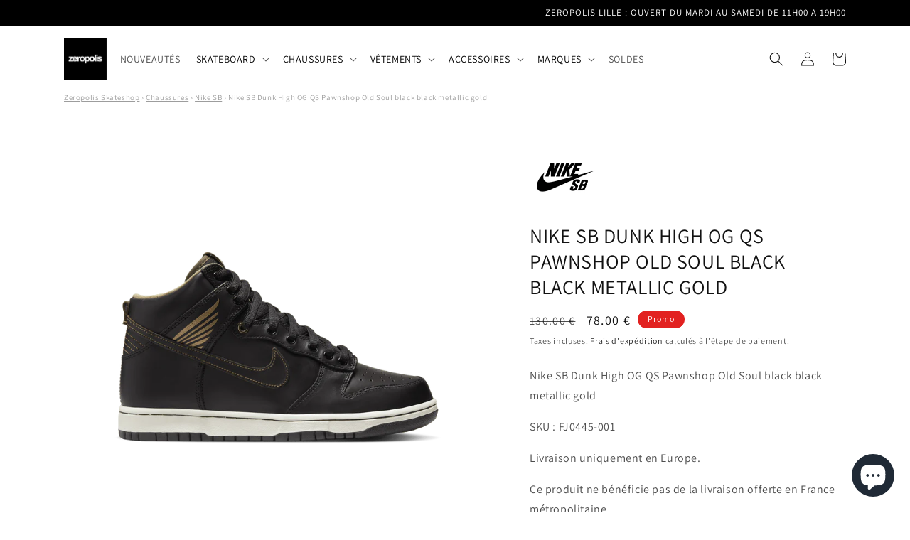

--- FILE ---
content_type: text/html; charset=utf-8
request_url: https://www.zeropolis-skateshop.com/products/nike-sb-dunk-high-og-qs-pawnshop-old-soul-black-black-metallic-gold
body_size: 67203
content:








    
        
        
        
    

    
    
        
        
        
    

    
    
        
        
        
    

    
    
        
        
        
    



<!doctype html>
<html class="no-js" lang="fr">
  <head><link href="//www.zeropolis-skateshop.com/cdn/shop/t/3/assets/tiny.content.min.css?v=5360" rel="stylesheet" type="text/css" media="all" /> 
<script src='//www.zeropolis-skateshop.com/cdn/shop/t/3/assets/product_boom_points.js?v=181244079212674644061684136927' defer='defer' ></script> 
<script id='bm_product_variants' type='application/json'>
    [{"id":43719322894585,"title":"37","option1":"37","option2":null,"option3":null,"sku":"","requires_shipping":true,"taxable":true,"featured_image":null,"available":false,"name":"Nike SB Dunk High OG QS Pawnshop Old Soul black black metallic gold - 37","public_title":"37","options":["37"],"price":7800,"weight":0,"compare_at_price":13000,"inventory_management":"shopify","barcode":"","requires_selling_plan":false,"selling_plan_allocations":[]},{"id":43638122774777,"title":"38","option1":"38","option2":null,"option3":null,"sku":"FJ0445-001","requires_shipping":true,"taxable":true,"featured_image":null,"available":false,"name":"Nike SB Dunk High OG QS Pawnshop Old Soul black black metallic gold - 38","public_title":"38","options":["38"],"price":7800,"weight":0,"compare_at_price":13000,"inventory_management":"shopify","barcode":"","requires_selling_plan":false,"selling_plan_allocations":[]},{"id":43638122807545,"title":"38.5","option1":"38.5","option2":null,"option3":null,"sku":"FJ0445-001","requires_shipping":true,"taxable":true,"featured_image":null,"available":true,"name":"Nike SB Dunk High OG QS Pawnshop Old Soul black black metallic gold - 38.5","public_title":"38.5","options":["38.5"],"price":7800,"weight":0,"compare_at_price":13000,"inventory_management":"shopify","barcode":"","requires_selling_plan":false,"selling_plan_allocations":[]},{"id":43638122840313,"title":"39","option1":"39","option2":null,"option3":null,"sku":"FJ0445-001","requires_shipping":true,"taxable":true,"featured_image":null,"available":true,"name":"Nike SB Dunk High OG QS Pawnshop Old Soul black black metallic gold - 39","public_title":"39","options":["39"],"price":7800,"weight":0,"compare_at_price":13000,"inventory_management":"shopify","barcode":"","requires_selling_plan":false,"selling_plan_allocations":[]},{"id":43638122873081,"title":"40","option1":"40","option2":null,"option3":null,"sku":"FJ0445-001","requires_shipping":true,"taxable":true,"featured_image":null,"available":false,"name":"Nike SB Dunk High OG QS Pawnshop Old Soul black black metallic gold - 40","public_title":"40","options":["40"],"price":7800,"weight":0,"compare_at_price":13000,"inventory_management":"shopify","barcode":"","requires_selling_plan":false,"selling_plan_allocations":[]},{"id":43638122905849,"title":"40.5","option1":"40.5","option2":null,"option3":null,"sku":"FJ0445-001","requires_shipping":true,"taxable":true,"featured_image":null,"available":true,"name":"Nike SB Dunk High OG QS Pawnshop Old Soul black black metallic gold - 40.5","public_title":"40.5","options":["40.5"],"price":7800,"weight":0,"compare_at_price":13000,"inventory_management":"shopify","barcode":"","requires_selling_plan":false,"selling_plan_allocations":[]},{"id":43638122938617,"title":"41","option1":"41","option2":null,"option3":null,"sku":"FJ0445-001","requires_shipping":true,"taxable":true,"featured_image":null,"available":false,"name":"Nike SB Dunk High OG QS Pawnshop Old Soul black black metallic gold - 41","public_title":"41","options":["41"],"price":7800,"weight":0,"compare_at_price":13000,"inventory_management":"shopify","barcode":"","requires_selling_plan":false,"selling_plan_allocations":[]},{"id":43638122971385,"title":"42","option1":"42","option2":null,"option3":null,"sku":"FJ0445-001","requires_shipping":true,"taxable":true,"featured_image":null,"available":false,"name":"Nike SB Dunk High OG QS Pawnshop Old Soul black black metallic gold - 42","public_title":"42","options":["42"],"price":7800,"weight":0,"compare_at_price":13000,"inventory_management":"shopify","barcode":"","requires_selling_plan":false,"selling_plan_allocations":[]},{"id":43638123004153,"title":"42.5","option1":"42.5","option2":null,"option3":null,"sku":"FJ0445-001","requires_shipping":true,"taxable":true,"featured_image":null,"available":false,"name":"Nike SB Dunk High OG QS Pawnshop Old Soul black black metallic gold - 42.5","public_title":"42.5","options":["42.5"],"price":7800,"weight":0,"compare_at_price":13000,"inventory_management":"shopify","barcode":"","requires_selling_plan":false,"selling_plan_allocations":[]},{"id":43638123036921,"title":"43","option1":"43","option2":null,"option3":null,"sku":"FJ0445-001","requires_shipping":true,"taxable":true,"featured_image":null,"available":false,"name":"Nike SB Dunk High OG QS Pawnshop Old Soul black black metallic gold - 43","public_title":"43","options":["43"],"price":7800,"weight":0,"compare_at_price":13000,"inventory_management":"shopify","barcode":"","requires_selling_plan":false,"selling_plan_allocations":[]},{"id":43638123069689,"title":"44","option1":"44","option2":null,"option3":null,"sku":"FJ0445-001","requires_shipping":true,"taxable":true,"featured_image":null,"available":false,"name":"Nike SB Dunk High OG QS Pawnshop Old Soul black black metallic gold - 44","public_title":"44","options":["44"],"price":7800,"weight":0,"compare_at_price":13000,"inventory_management":"shopify","barcode":"","requires_selling_plan":false,"selling_plan_allocations":[]},{"id":43638123102457,"title":"44.5","option1":"44.5","option2":null,"option3":null,"sku":"FJ0445-001","requires_shipping":true,"taxable":true,"featured_image":null,"available":false,"name":"Nike SB Dunk High OG QS Pawnshop Old Soul black black metallic gold - 44.5","public_title":"44.5","options":["44.5"],"price":7800,"weight":0,"compare_at_price":13000,"inventory_management":"shopify","barcode":"","requires_selling_plan":false,"selling_plan_allocations":[]},{"id":43638123135225,"title":"45","option1":"45","option2":null,"option3":null,"sku":"FJ0445-001","requires_shipping":true,"taxable":true,"featured_image":null,"available":false,"name":"Nike SB Dunk High OG QS Pawnshop Old Soul black black metallic gold - 45","public_title":"45","options":["45"],"price":7800,"weight":0,"compare_at_price":13000,"inventory_management":"shopify","barcode":"","requires_selling_plan":false,"selling_plan_allocations":[]},{"id":43638123167993,"title":"45.5","option1":"45.5","option2":null,"option3":null,"sku":"FJ0445-001","requires_shipping":true,"taxable":true,"featured_image":null,"available":false,"name":"Nike SB Dunk High OG QS Pawnshop Old Soul black black metallic gold - 45.5","public_title":"45.5","options":["45.5"],"price":7800,"weight":0,"compare_at_price":13000,"inventory_management":"shopify","barcode":"","requires_selling_plan":false,"selling_plan_allocations":[]},{"id":43638123200761,"title":"46","option1":"46","option2":null,"option3":null,"sku":"FJ0445-001","requires_shipping":true,"taxable":true,"featured_image":null,"available":false,"name":"Nike SB Dunk High OG QS Pawnshop Old Soul black black metallic gold - 46","public_title":"46","options":["46"],"price":7800,"weight":0,"compare_at_price":13000,"inventory_management":"shopify","barcode":"","requires_selling_plan":false,"selling_plan_allocations":[]}]
</script>
<script id='bm_product_selected_or_first_available_variant' type='application/json'>
    {"id":43638122807545,"title":"38.5","option1":"38.5","option2":null,"option3":null,"sku":"FJ0445-001","requires_shipping":true,"taxable":true,"featured_image":null,"available":true,"name":"Nike SB Dunk High OG QS Pawnshop Old Soul black black metallic gold - 38.5","public_title":"38.5","options":["38.5"],"price":7800,"weight":0,"compare_at_price":13000,"inventory_management":"shopify","barcode":"","requires_selling_plan":false,"selling_plan_allocations":[]}
</script>
<script id='bm_product_metafields' type='application/json'>
    1694649906
</script> 
    <script src='//www.zeropolis-skateshop.com/cdn/shop/t/3/assets/sealapps_email_config.js?v=136218383419054340931676726569' defer='defer' ></script> 
    <script src='//www.zeropolis-skateshop.com/cdn/shop/t/3/assets/product_restore_email.js?v=59454373189028101461676726570' defer='defer' ></script> 
    <script id='em_product_variants' type='application/json'>
        [{"id":43719322894585,"title":"37","option1":"37","option2":null,"option3":null,"sku":"","requires_shipping":true,"taxable":true,"featured_image":null,"available":false,"name":"Nike SB Dunk High OG QS Pawnshop Old Soul black black metallic gold - 37","public_title":"37","options":["37"],"price":7800,"weight":0,"compare_at_price":13000,"inventory_management":"shopify","barcode":"","requires_selling_plan":false,"selling_plan_allocations":[]},{"id":43638122774777,"title":"38","option1":"38","option2":null,"option3":null,"sku":"FJ0445-001","requires_shipping":true,"taxable":true,"featured_image":null,"available":false,"name":"Nike SB Dunk High OG QS Pawnshop Old Soul black black metallic gold - 38","public_title":"38","options":["38"],"price":7800,"weight":0,"compare_at_price":13000,"inventory_management":"shopify","barcode":"","requires_selling_plan":false,"selling_plan_allocations":[]},{"id":43638122807545,"title":"38.5","option1":"38.5","option2":null,"option3":null,"sku":"FJ0445-001","requires_shipping":true,"taxable":true,"featured_image":null,"available":true,"name":"Nike SB Dunk High OG QS Pawnshop Old Soul black black metallic gold - 38.5","public_title":"38.5","options":["38.5"],"price":7800,"weight":0,"compare_at_price":13000,"inventory_management":"shopify","barcode":"","requires_selling_plan":false,"selling_plan_allocations":[]},{"id":43638122840313,"title":"39","option1":"39","option2":null,"option3":null,"sku":"FJ0445-001","requires_shipping":true,"taxable":true,"featured_image":null,"available":true,"name":"Nike SB Dunk High OG QS Pawnshop Old Soul black black metallic gold - 39","public_title":"39","options":["39"],"price":7800,"weight":0,"compare_at_price":13000,"inventory_management":"shopify","barcode":"","requires_selling_plan":false,"selling_plan_allocations":[]},{"id":43638122873081,"title":"40","option1":"40","option2":null,"option3":null,"sku":"FJ0445-001","requires_shipping":true,"taxable":true,"featured_image":null,"available":false,"name":"Nike SB Dunk High OG QS Pawnshop Old Soul black black metallic gold - 40","public_title":"40","options":["40"],"price":7800,"weight":0,"compare_at_price":13000,"inventory_management":"shopify","barcode":"","requires_selling_plan":false,"selling_plan_allocations":[]},{"id":43638122905849,"title":"40.5","option1":"40.5","option2":null,"option3":null,"sku":"FJ0445-001","requires_shipping":true,"taxable":true,"featured_image":null,"available":true,"name":"Nike SB Dunk High OG QS Pawnshop Old Soul black black metallic gold - 40.5","public_title":"40.5","options":["40.5"],"price":7800,"weight":0,"compare_at_price":13000,"inventory_management":"shopify","barcode":"","requires_selling_plan":false,"selling_plan_allocations":[]},{"id":43638122938617,"title":"41","option1":"41","option2":null,"option3":null,"sku":"FJ0445-001","requires_shipping":true,"taxable":true,"featured_image":null,"available":false,"name":"Nike SB Dunk High OG QS Pawnshop Old Soul black black metallic gold - 41","public_title":"41","options":["41"],"price":7800,"weight":0,"compare_at_price":13000,"inventory_management":"shopify","barcode":"","requires_selling_plan":false,"selling_plan_allocations":[]},{"id":43638122971385,"title":"42","option1":"42","option2":null,"option3":null,"sku":"FJ0445-001","requires_shipping":true,"taxable":true,"featured_image":null,"available":false,"name":"Nike SB Dunk High OG QS Pawnshop Old Soul black black metallic gold - 42","public_title":"42","options":["42"],"price":7800,"weight":0,"compare_at_price":13000,"inventory_management":"shopify","barcode":"","requires_selling_plan":false,"selling_plan_allocations":[]},{"id":43638123004153,"title":"42.5","option1":"42.5","option2":null,"option3":null,"sku":"FJ0445-001","requires_shipping":true,"taxable":true,"featured_image":null,"available":false,"name":"Nike SB Dunk High OG QS Pawnshop Old Soul black black metallic gold - 42.5","public_title":"42.5","options":["42.5"],"price":7800,"weight":0,"compare_at_price":13000,"inventory_management":"shopify","barcode":"","requires_selling_plan":false,"selling_plan_allocations":[]},{"id":43638123036921,"title":"43","option1":"43","option2":null,"option3":null,"sku":"FJ0445-001","requires_shipping":true,"taxable":true,"featured_image":null,"available":false,"name":"Nike SB Dunk High OG QS Pawnshop Old Soul black black metallic gold - 43","public_title":"43","options":["43"],"price":7800,"weight":0,"compare_at_price":13000,"inventory_management":"shopify","barcode":"","requires_selling_plan":false,"selling_plan_allocations":[]},{"id":43638123069689,"title":"44","option1":"44","option2":null,"option3":null,"sku":"FJ0445-001","requires_shipping":true,"taxable":true,"featured_image":null,"available":false,"name":"Nike SB Dunk High OG QS Pawnshop Old Soul black black metallic gold - 44","public_title":"44","options":["44"],"price":7800,"weight":0,"compare_at_price":13000,"inventory_management":"shopify","barcode":"","requires_selling_plan":false,"selling_plan_allocations":[]},{"id":43638123102457,"title":"44.5","option1":"44.5","option2":null,"option3":null,"sku":"FJ0445-001","requires_shipping":true,"taxable":true,"featured_image":null,"available":false,"name":"Nike SB Dunk High OG QS Pawnshop Old Soul black black metallic gold - 44.5","public_title":"44.5","options":["44.5"],"price":7800,"weight":0,"compare_at_price":13000,"inventory_management":"shopify","barcode":"","requires_selling_plan":false,"selling_plan_allocations":[]},{"id":43638123135225,"title":"45","option1":"45","option2":null,"option3":null,"sku":"FJ0445-001","requires_shipping":true,"taxable":true,"featured_image":null,"available":false,"name":"Nike SB Dunk High OG QS Pawnshop Old Soul black black metallic gold - 45","public_title":"45","options":["45"],"price":7800,"weight":0,"compare_at_price":13000,"inventory_management":"shopify","barcode":"","requires_selling_plan":false,"selling_plan_allocations":[]},{"id":43638123167993,"title":"45.5","option1":"45.5","option2":null,"option3":null,"sku":"FJ0445-001","requires_shipping":true,"taxable":true,"featured_image":null,"available":false,"name":"Nike SB Dunk High OG QS Pawnshop Old Soul black black metallic gold - 45.5","public_title":"45.5","options":["45.5"],"price":7800,"weight":0,"compare_at_price":13000,"inventory_management":"shopify","barcode":"","requires_selling_plan":false,"selling_plan_allocations":[]},{"id":43638123200761,"title":"46","option1":"46","option2":null,"option3":null,"sku":"FJ0445-001","requires_shipping":true,"taxable":true,"featured_image":null,"available":false,"name":"Nike SB Dunk High OG QS Pawnshop Old Soul black black metallic gold - 46","public_title":"46","options":["46"],"price":7800,"weight":0,"compare_at_price":13000,"inventory_management":"shopify","barcode":"","requires_selling_plan":false,"selling_plan_allocations":[]}]
    </script>
    <script id='em_product_selected_or_first_available_variant' type='application/json'>
        {"id":43638122807545,"title":"38.5","option1":"38.5","option2":null,"option3":null,"sku":"FJ0445-001","requires_shipping":true,"taxable":true,"featured_image":null,"available":true,"name":"Nike SB Dunk High OG QS Pawnshop Old Soul black black metallic gold - 38.5","public_title":"38.5","options":["38.5"],"price":7800,"weight":0,"compare_at_price":13000,"inventory_management":"shopify","barcode":"","requires_selling_plan":false,"selling_plan_allocations":[]}
    </script>
    <meta charset="utf-8">
    <meta http-equiv="X-UA-Compatible" content="IE=edge">
    <meta name="viewport" content="width=device-width,initial-scale=1">
    <meta name="theme-color" content="">
    <link rel="canonical" href="https://www.zeropolis-skateshop.com/products/nike-sb-dunk-high-og-qs-pawnshop-old-soul-black-black-metallic-gold">
    <link rel="preconnect" href="https://cdn.shopify.com" crossorigin><link rel="icon" type="image/png" href="//www.zeropolis-skateshop.com/cdn/shop/files/ZEROPOLIS_SQUARE_LOGO.webp?crop=center&height=32&v=1665233572&width=32"><link rel="preconnect" href="https://fonts.shopifycdn.com" crossorigin><title>
      Nike SB Dunk High OG QS Pawnshop Old Soul black black metallic gold
 &ndash; zeropolis</title>

<!-- Avada Boost Sales Script -->

      


          
          
          
          
          
          
          
          
          
          <script>
            const AVADA_ENHANCEMENTS = {};
            AVADA_ENHANCEMENTS.contentProtection = false;
            AVADA_ENHANCEMENTS.hideCheckoutButon = false;
            AVADA_ENHANCEMENTS.cartSticky = false;
            AVADA_ENHANCEMENTS.multiplePixelStatus = false;
            AVADA_ENHANCEMENTS.inactiveStatus = false;
            AVADA_ENHANCEMENTS.cartButtonAnimationStatus = false;
            AVADA_ENHANCEMENTS.whatsappStatus = false;
            AVADA_ENHANCEMENTS.messengerStatus = true;
            AVADA_ENHANCEMENTS.livechatStatus = true;
          </script>



























      <script>
        const AVADA_CDT = {};
        AVADA_CDT.template = "product";
        AVADA_CDT.collections = [];
        
          AVADA_CDT.collections.push("403832307961");
        
          AVADA_CDT.collections.push("403761103097");
        
          AVADA_CDT.collections.push("403751469305");
        
          AVADA_CDT.collections.push("405365981433");
        
          AVADA_CDT.collections.push("404340211961");
        

        const AVADA_INVQTY = {};
        
          AVADA_INVQTY[43719322894585] = 0;
        
          AVADA_INVQTY[43638122774777] = 0;
        
          AVADA_INVQTY[43638122807545] = 2;
        
          AVADA_INVQTY[43638122840313] = 1;
        
          AVADA_INVQTY[43638122873081] = 0;
        
          AVADA_INVQTY[43638122905849] = 2;
        
          AVADA_INVQTY[43638122938617] = 0;
        
          AVADA_INVQTY[43638122971385] = 0;
        
          AVADA_INVQTY[43638123004153] = 0;
        
          AVADA_INVQTY[43638123036921] = 0;
        
          AVADA_INVQTY[43638123069689] = 0;
        
          AVADA_INVQTY[43638123102457] = 0;
        
          AVADA_INVQTY[43638123135225] = 0;
        
          AVADA_INVQTY[43638123167993] = 0;
        
          AVADA_INVQTY[43638123200761] = 0;
        

        AVADA_CDT.cartitem = 0;
        AVADA_CDT.moneyformat = `<span class=money>{{amount}} €</span>`;
        AVADA_CDT.cartTotalPrice = 0;
        
        AVADA_CDT.selected_variant_id = 43638122807545;
        AVADA_CDT.product = {"id": 7870313038073,"title": "Nike SB Dunk High OG QS Pawnshop Old Soul black black metallic gold","handle": "nike-sb-dunk-high-og-qs-pawnshop-old-soul-black-black-metallic-gold","vendor": "Nike SB",
            "type": "CHAUSSURES","tags": [],"price": 7800,"price_min": 7800,"price_max": 7800,
            "available": true,"price_varies": false,"compare_at_price": 13000,
            "compare_at_price_min": 13000,"compare_at_price_max": 13000,
            "compare_at_price_varies": false,"variants": [{"id":43719322894585,"title":"37","option1":"37","option2":null,"option3":null,"sku":"","requires_shipping":true,"taxable":true,"featured_image":null,"available":false,"name":"Nike SB Dunk High OG QS Pawnshop Old Soul black black metallic gold - 37","public_title":"37","options":["37"],"price":7800,"weight":0,"compare_at_price":13000,"inventory_management":"shopify","barcode":"","requires_selling_plan":false,"selling_plan_allocations":[]},{"id":43638122774777,"title":"38","option1":"38","option2":null,"option3":null,"sku":"FJ0445-001","requires_shipping":true,"taxable":true,"featured_image":null,"available":false,"name":"Nike SB Dunk High OG QS Pawnshop Old Soul black black metallic gold - 38","public_title":"38","options":["38"],"price":7800,"weight":0,"compare_at_price":13000,"inventory_management":"shopify","barcode":"","requires_selling_plan":false,"selling_plan_allocations":[]},{"id":43638122807545,"title":"38.5","option1":"38.5","option2":null,"option3":null,"sku":"FJ0445-001","requires_shipping":true,"taxable":true,"featured_image":null,"available":true,"name":"Nike SB Dunk High OG QS Pawnshop Old Soul black black metallic gold - 38.5","public_title":"38.5","options":["38.5"],"price":7800,"weight":0,"compare_at_price":13000,"inventory_management":"shopify","barcode":"","requires_selling_plan":false,"selling_plan_allocations":[]},{"id":43638122840313,"title":"39","option1":"39","option2":null,"option3":null,"sku":"FJ0445-001","requires_shipping":true,"taxable":true,"featured_image":null,"available":true,"name":"Nike SB Dunk High OG QS Pawnshop Old Soul black black metallic gold - 39","public_title":"39","options":["39"],"price":7800,"weight":0,"compare_at_price":13000,"inventory_management":"shopify","barcode":"","requires_selling_plan":false,"selling_plan_allocations":[]},{"id":43638122873081,"title":"40","option1":"40","option2":null,"option3":null,"sku":"FJ0445-001","requires_shipping":true,"taxable":true,"featured_image":null,"available":false,"name":"Nike SB Dunk High OG QS Pawnshop Old Soul black black metallic gold - 40","public_title":"40","options":["40"],"price":7800,"weight":0,"compare_at_price":13000,"inventory_management":"shopify","barcode":"","requires_selling_plan":false,"selling_plan_allocations":[]},{"id":43638122905849,"title":"40.5","option1":"40.5","option2":null,"option3":null,"sku":"FJ0445-001","requires_shipping":true,"taxable":true,"featured_image":null,"available":true,"name":"Nike SB Dunk High OG QS Pawnshop Old Soul black black metallic gold - 40.5","public_title":"40.5","options":["40.5"],"price":7800,"weight":0,"compare_at_price":13000,"inventory_management":"shopify","barcode":"","requires_selling_plan":false,"selling_plan_allocations":[]},{"id":43638122938617,"title":"41","option1":"41","option2":null,"option3":null,"sku":"FJ0445-001","requires_shipping":true,"taxable":true,"featured_image":null,"available":false,"name":"Nike SB Dunk High OG QS Pawnshop Old Soul black black metallic gold - 41","public_title":"41","options":["41"],"price":7800,"weight":0,"compare_at_price":13000,"inventory_management":"shopify","barcode":"","requires_selling_plan":false,"selling_plan_allocations":[]},{"id":43638122971385,"title":"42","option1":"42","option2":null,"option3":null,"sku":"FJ0445-001","requires_shipping":true,"taxable":true,"featured_image":null,"available":false,"name":"Nike SB Dunk High OG QS Pawnshop Old Soul black black metallic gold - 42","public_title":"42","options":["42"],"price":7800,"weight":0,"compare_at_price":13000,"inventory_management":"shopify","barcode":"","requires_selling_plan":false,"selling_plan_allocations":[]},{"id":43638123004153,"title":"42.5","option1":"42.5","option2":null,"option3":null,"sku":"FJ0445-001","requires_shipping":true,"taxable":true,"featured_image":null,"available":false,"name":"Nike SB Dunk High OG QS Pawnshop Old Soul black black metallic gold - 42.5","public_title":"42.5","options":["42.5"],"price":7800,"weight":0,"compare_at_price":13000,"inventory_management":"shopify","barcode":"","requires_selling_plan":false,"selling_plan_allocations":[]},{"id":43638123036921,"title":"43","option1":"43","option2":null,"option3":null,"sku":"FJ0445-001","requires_shipping":true,"taxable":true,"featured_image":null,"available":false,"name":"Nike SB Dunk High OG QS Pawnshop Old Soul black black metallic gold - 43","public_title":"43","options":["43"],"price":7800,"weight":0,"compare_at_price":13000,"inventory_management":"shopify","barcode":"","requires_selling_plan":false,"selling_plan_allocations":[]},{"id":43638123069689,"title":"44","option1":"44","option2":null,"option3":null,"sku":"FJ0445-001","requires_shipping":true,"taxable":true,"featured_image":null,"available":false,"name":"Nike SB Dunk High OG QS Pawnshop Old Soul black black metallic gold - 44","public_title":"44","options":["44"],"price":7800,"weight":0,"compare_at_price":13000,"inventory_management":"shopify","barcode":"","requires_selling_plan":false,"selling_plan_allocations":[]},{"id":43638123102457,"title":"44.5","option1":"44.5","option2":null,"option3":null,"sku":"FJ0445-001","requires_shipping":true,"taxable":true,"featured_image":null,"available":false,"name":"Nike SB Dunk High OG QS Pawnshop Old Soul black black metallic gold - 44.5","public_title":"44.5","options":["44.5"],"price":7800,"weight":0,"compare_at_price":13000,"inventory_management":"shopify","barcode":"","requires_selling_plan":false,"selling_plan_allocations":[]},{"id":43638123135225,"title":"45","option1":"45","option2":null,"option3":null,"sku":"FJ0445-001","requires_shipping":true,"taxable":true,"featured_image":null,"available":false,"name":"Nike SB Dunk High OG QS Pawnshop Old Soul black black metallic gold - 45","public_title":"45","options":["45"],"price":7800,"weight":0,"compare_at_price":13000,"inventory_management":"shopify","barcode":"","requires_selling_plan":false,"selling_plan_allocations":[]},{"id":43638123167993,"title":"45.5","option1":"45.5","option2":null,"option3":null,"sku":"FJ0445-001","requires_shipping":true,"taxable":true,"featured_image":null,"available":false,"name":"Nike SB Dunk High OG QS Pawnshop Old Soul black black metallic gold - 45.5","public_title":"45.5","options":["45.5"],"price":7800,"weight":0,"compare_at_price":13000,"inventory_management":"shopify","barcode":"","requires_selling_plan":false,"selling_plan_allocations":[]},{"id":43638123200761,"title":"46","option1":"46","option2":null,"option3":null,"sku":"FJ0445-001","requires_shipping":true,"taxable":true,"featured_image":null,"available":false,"name":"Nike SB Dunk High OG QS Pawnshop Old Soul black black metallic gold - 46","public_title":"46","options":["46"],"price":7800,"weight":0,"compare_at_price":13000,"inventory_management":"shopify","barcode":"","requires_selling_plan":false,"selling_plan_allocations":[]}],"featured_image": "\/\/www.zeropolis-skateshop.com\/cdn\/shop\/products\/FJ0445-001-PHSRH001-2000.png?v=1674039356","images": ["\/\/www.zeropolis-skateshop.com\/cdn\/shop\/products\/FJ0445-001-PHSRH001-2000.png?v=1674039356","\/\/www.zeropolis-skateshop.com\/cdn\/shop\/products\/FJ0445-001-PHCTH001-2000.png?v=1674039356","\/\/www.zeropolis-skateshop.com\/cdn\/shop\/products\/FJ0445-001-PHCFH001-2000.png?v=1674039356","\/\/www.zeropolis-skateshop.com\/cdn\/shop\/products\/FJ0445-001-PHCYD001-2000.png?v=1674039354","\/\/www.zeropolis-skateshop.com\/cdn\/shop\/products\/FJ0445-001-PHSYD005-2000.png?v=1674039372","\/\/www.zeropolis-skateshop.com\/cdn\/shop\/products\/FJ0445-001-PHSYD002-2000.png?v=1674039382","\/\/www.zeropolis-skateshop.com\/cdn\/shop\/products\/FJ0445-001-PHSYD003-2000.png?v=1674039381"]
            };
        

        window.AVADA_BADGES = window.AVADA_BADGES || {};
        window.AVADA_BADGES = [{"showBadges":true,"font":"default","showBadgeBorder":false,"shopId":"XLtoCrKYpkOflVK3K6QO","isFirst":false,"collectionPagePosition":"","textAlign":"avada-align-center","badgePageType":"footer","headingColor":"#232323","customWidthSizeInMobile":200,"badgeSize":"custom","headingSize":16,"numbColor":"#122234","badgesSmartSelector":false,"collectionPageInlinePosition":"after","selectedPreset":"Payment 1","badgeEffect":"","position":"","customWidthSize":450,"cartPosition":"","headerText":"","name":"Footer","badgeWidth":"full-width","homePagePosition":"","shopDomain":"zeropolis-skateshop.myshopify.com","cartInlinePosition":"after","badgeBorderRadius":3,"priority":0,"homePageInlinePosition":"after","badgeStyle":"color","badgeCustomSize":40,"badgeBorderColor":"#e1e1e1","badgeList":[],"removeBranding":true,"status":true,"createdAt":"2022-10-23T08:12:44.957Z","inlinePosition":"after","description":"Win customers' trust from every pages by showing various trust badges at website's footer.","showHeaderText":true,"numbBorderWidth":1,"id":"M2F3rludcHUyd9q4woKt"}];

        window.AVADA_GENERAL_SETTINGS = window.AVADA_GENERAL_SETTINGS || {};
        window.AVADA_GENERAL_SETTINGS = {};

        window.AVADA_COUNDOWNS = window.AVADA_COUNDOWNS || {};
        window.AVADA_COUNDOWNS = [{},{}];

        window.AVADA_STOCK_COUNTDOWNS = window.AVADA_STOCK_COUNTDOWNS || {};
        window.AVADA_STOCK_COUNTDOWNS = null;

        window.AVADA_COUNDOWNS_V2 = window.AVADA_COUNDOWNS_V2 || {};
        window.AVADA_COUNDOWNS_V2 = null;

        window.AVADA_BADGES_V2 = window.AVADA_BADGES_V2 || {};
        window.AVADA_BADGES_V2 = null;

        window.AVADA_INACTIVE_TAB = window.AVADA_INACTIVE_TAB || {};
        window.AVADA_INACTIVE_TAB = {"status":false,"title":"Get 10% OFF {{cart_items_quantity}}","animationTitle":"swap_between_titles","showWhen":"cart_only"};

        window.AVADA_LIVECHAT = window.AVADA_LIVECHAT || {};
        window.AVADA_LIVECHAT = {"chatMessenger":{"whatsappBgColor":"#25D366","enableChatMobile":true,"messageTextColor":"#FFFFFF","whatsappDesTextColor":"#FFFFFF","messageColor":"#000000","livechatCustomIcon":"","livechatIcon":"https:\/\/i.imgur.com\/CQXjImt.png","whatsappMessage":"Have a look around! Let us know if you have any question","whatsappStatus":false,"messengerStatus":true,"livechatBgColor":"#007EFF","excludesPages":["home","blog","cms_pages","custom","cart"],"whatsappStyle":"whatsapp-style-1","enableAdvanced":true,"whatsappTitle":"Hi there!","enableChatDesktop":true,"pageID":"","whatsappDesBgColor":"#0A7CFF","customCss":"","presetId":"messenger","chatDisplayPage":"custom","customExcludeUrls":"","messageLanguage":"fr_FR","whatsappBottomText":"Call us for any inquiries","messageText":"Une question?","chatPosition":"avada-position-left","whatsappTextColor":"#FFFFFF","livechatTextColor":"#F8F8F8"},"whatsapp":[{"id":"xFisOUbRpfU6BNRIxEdZ","status":true,"onTuesdayTo":"09:00","firstMess":"Hi there 👋.How can I help you? ","createdAt":"2022-10-23T08:42:23.413Z","role":"","onSaturdayTo":"09:00","background_image":"","onMondayFrom":"17:00","onWednesday":true,"onThursday":true,"onTuesday":true,"onWednesdayTo":"09:00","onWednesdayFrom":"17:00","onThursdayFrom":"17:00","onFridayFrom":"17:00","custom_bg_url":"","shopId":"XLtoCrKYpkOflVK3K6QO","onFriday":true,"onMondayTo":"09:00","onThursdayTo":"09:00","description":"Typically replies within an hour","onMonday":true,"name":"zeropolis-skateshop","onSaturdayFrom":"17:00","onSundayTo":"09:00","onSundayFrom":"17:00","onTuesdayFrom":"17:00","phone":"","onlineTime":"available","onFridayTo":"09:00"}],"livechatStatus":true};

        window.AVADA_STICKY_ATC = window.AVADA_STICKY_ATC || {};
        window.AVADA_STICKY_ATC = {"buttonBackgroundColor":"#000000","showProductImage":true,"enableDesktop":true,"specialPriceColor":"#FF0000","enableMobile":false,"status":false,"position":"avada-position-top","cartRedirectCheckout":false,"qtyText":"Qty:","buttonTextColor":"#ffffff","bgColor":"#ffffff","hideVariantMobile":false,"buttonBorderRadius":0,"successResponse":"👏 Item added to cart!","productNameColor":"#000000","showProductPrice":true,"priceColor":"#000000","customCss":"","showQtyInput":true,"btnAddCartText":"Add to cart"};

        window.AVADA_ATC_ANIMATION = window.AVADA_ATC_ANIMATION || {};
        window.AVADA_ATC_ANIMATION = {"applyAddtoCart":true,"customClassBtn":"","status":false,"animationSpeed":"normal","animationForButton":"bounce-top","applyBuyNow":false};

        window.AVADA_SP = window.AVADA_SP || {};
        window.AVADA_SP = {"shop":"XLtoCrKYpkOflVK3K6QO","configuration":{"position":"bottom-left","hide_time_ago":false,"smart_hide":false,"smart_hide_time":3,"smart_hide_unit":"days","truncate_product_name":true,"display_duration":5,"first_delay":10,"pops_interval":10,"max_pops_display":20,"show_mobile":true,"mobile_position":"bottom","animation":"fadeInUp","out_animation":"fadeOutDown","with_sound":false,"display_order":"order","only_product_viewing":false,"notice_continuously":false,"custom_css":"","replay":true,"included_urls":"","excluded_urls":"","excluded_product_type":"","countries_all":true,"countries":[],"allow_show":"all","hide_close":true,"close_time":1,"close_time_unit":"days","support_rtl":false},"notifications":{"beziyKiiMWl462ayIQoj":{"settings":{"heading_text":"{{first_name}} in {{city}}, {{country}}","heading_font_weight":500,"heading_font_size":12,"content_text":"Purchased {{product_name}}","content_font_weight":800,"content_font_size":13,"background_image":"","background_color":"#FFF","heading_color":"#111","text_color":"#142A47","time_color":"#234342","with_border":false,"border_color":"#333333","border_width":1,"border_radius":20,"image_border_radius":20,"heading_decoration":null,"hover_product_decoration":null,"hover_product_color":"#122234","with_box_shadow":true,"font":"Raleway","language_code":"en","with_static_map":false,"use_dynamic_names":false,"dynamic_names":"","use_flag":false,"popup_custom_link":"","popup_custom_image":"","display_type":"popup","use_counter":false,"counter_color":"#0b4697","counter_unit_color":"#0b4697","counter_unit_plural":"views","counter_unit_single":"view","truncate_product_name":false,"allow_show":"all","included_urls":"","excluded_urls":""},"type":"order","items":[{"product_id":8345292112211,"first_name":"Craig","city":"Cardiff","country":"United Kingdom","date":"2026-01-27T08:43:54.000Z","shipping_first_name":"Craig","shipping_city":"Cardiff","shipping_country":"United Kingdom","type":"order","title":"Nike SB socks Everyday Sandy Bodecker (ebay) multicolor - M","product_image":"https:\/\/cdn.shopify.com\/s\/files\/1\/0672\/5294\/5145\/products\/Nike-SB-socks-Sandy-Bodecker-multicolor.png?v=1679333601","product_name":"Nike SB socks Everyday Sandy Bodecker (ebay) multicolor","product_link":"https:\/\/zeropolis-skateshop.myshopify.com\/products\/nike-sb-socks-sandy-bodecker-multicolor","product_handle":"nike-sb-socks-sandy-bodecker-multicolor","map_url":"https:\/\/storage.googleapis.com\/avada-boost-sales.appspot.com\/maps\/Cardiff.png","relativeDate":"a few seconds ago","smart_hide":false,"flag_url":"https:\/\/cdn1.avada.io\/proofo\/flags\/262-united-kingdom.svg"},{"product_id":8345292112211,"first_name":"Craig","city":"Cardiff","country":"United Kingdom","date":"2026-01-27T08:43:54.000Z","shipping_first_name":"Craig","shipping_city":"Cardiff","shipping_country":"United Kingdom","type":"order","title":"Nike SB socks Everyday Sandy Bodecker (ebay) multicolor - M","product_image":"https:\/\/cdn.shopify.com\/s\/files\/1\/0672\/5294\/5145\/products\/Nike-SB-socks-Sandy-Bodecker-multicolor.png?v=1679333601","product_name":"Nike SB socks Everyday Sandy Bodecker (ebay) multicolor","product_link":"https:\/\/zeropolis-skateshop.myshopify.com\/products\/nike-sb-socks-sandy-bodecker-multicolor","product_handle":"nike-sb-socks-sandy-bodecker-multicolor","map_url":"https:\/\/storage.googleapis.com\/avada-boost-sales.appspot.com\/maps\/Cardiff.png","relativeDate":"a few seconds ago","smart_hide":false,"flag_url":"https:\/\/cdn1.avada.io\/proofo\/flags\/262-united-kingdom.svg"},{"product_id":8572782969171,"first_name":"Fredrik","city":"Eksjö","country":"Sweden","date":"2026-01-26T23:23:27.000Z","shipping_first_name":"Fredrik","shipping_city":"Eksjö","shipping_country":"Sweden","type":"order","title":"Nike SB Padded Hooded Life jacket black - 3XL","product_image":"https:\/\/cdn.shopify.com\/s\/files\/1\/0672\/5294\/5145\/files\/Nike-SB-Padded-Hooded-Life-jacket-black-1.png?v=1698082550","product_name":"Nike SB Padded Hooded Life jacket black","product_link":"https:\/\/zeropolis-skateshop.myshopify.com\/products\/nike-sb-padded-hooded-life-jacket-black","product_handle":"nike-sb-padded-hooded-life-jacket-black","map_url":"https:\/\/storage.googleapis.com\/avada-boost-sales.appspot.com\/maps\/Eksjö.png","relativeDate":"9 hours ago","smart_hide":false,"flag_url":"https:\/\/cdn1.avada.io\/proofo\/flags\/073-sweden.svg"},{"product_id":9282401370451,"first_name":"Anton","city":"Boulogne-Billancourt","country":"France","date":"2026-01-26T22:39:52.000Z","shipping_first_name":"","shipping_city":"Boulogne Billancourt","shipping_country":"France","type":"order","title":"Asics skateboarding Japan black white - 47","product_image":"https:\/\/cdn.shopify.com\/s\/files\/1\/0672\/5294\/5145\/files\/ASIC-Japan-Pro-Black-White-1.png?v=1719260779","product_name":"Asics skateboarding Japan black white","product_link":"https:\/\/zeropolis-skateshop.myshopify.com\/products\/asics-skateboarding-japan-black-white","product_handle":"asics-skateboarding-japan-black-white","map_url":"https:\/\/storage.googleapis.com\/avada-boost-sales.appspot.com\/maps\/Boulogne-Billancourt.png","relativeDate":"10 hours ago","smart_hide":false,"flag_url":"https:\/\/cdn1.avada.io\/proofo\/flags\/077-france.svg"},{"product_id":10032275554643,"first_name":"Vincent","city":"Le Perreux-sur-Marne","country":"France","date":"2026-01-25T18:15:32.000Z","shipping_first_name":"Vincent","shipping_city":"Le Perreux-sur-Marne","shipping_country":"France","type":"order","title":"Nike SB Ishod Wair Max ISO cool grey black cool grey dark grey - 44","product_image":"https:\/\/cdn.shopify.com\/s\/files\/1\/0672\/5294\/5145\/files\/Nike-SB-Ishod-Wair-Max-ISO-cool-grey-black-cool-grey-dark-grey-HJ4299-001-1.png?v=1754081920","product_name":"Nike SB Ishod Wair Max ISO cool grey black cool grey dark grey","product_link":"https:\/\/zeropolis-skateshop.myshopify.com\/products\/nike-sb-ishod-wair-max-iso-cool-grey-black-cool-grey-dark-grey","product_handle":"nike-sb-ishod-wair-max-iso-cool-grey-black-cool-grey-dark-grey","map_url":"https:\/\/storage.googleapis.com\/avada-boost-sales.appspot.com\/maps\/Le Perreux-sur-Marne.png","relativeDate":"2 days ago","smart_hide":false,"flag_url":"https:\/\/cdn1.avada.io\/proofo\/flags\/077-france.svg"},{"product_id":10379324784979,"first_name":"Frederic","city":"Cambrai","country":"France","date":"2026-01-25T17:43:42.000Z","shipping_first_name":"","shipping_city":"Cambrai","shipping_country":"France","type":"order","title":"Zeropolis Spray deck 7.75\"","product_image":"https:\/\/cdn.shopify.com\/s\/files\/1\/0672\/5294\/5145\/files\/zeropolis-deck-spray-serie-khaki-green-7-75.jpg?v=1768816090","product_name":"Zeropolis Spray deck 7.75\"","product_link":"https:\/\/zeropolis-skateshop.myshopify.com\/products\/zeropolis-spray-deck-7-75","product_handle":"zeropolis-spray-deck-7-75","map_url":"https:\/\/storage.googleapis.com\/avada-boost-sales.appspot.com\/maps\/Cambrai.png","relativeDate":"2 days ago","smart_hide":false,"flag_url":"https:\/\/cdn1.avada.io\/proofo\/flags\/077-france.svg"},{"product_id":10379321770323,"first_name":"Frederic","city":"Cambrai","country":"France","date":"2026-01-25T17:43:42.000Z","shipping_first_name":"","shipping_city":"Cambrai","shipping_country":"France","type":"order","title":"Zeropolis Spray deck 8\"","product_image":"https:\/\/cdn.shopify.com\/s\/files\/1\/0672\/5294\/5145\/files\/zeropolis-deck-spray-serie-orange-navy-8.jpg?v=1768815691","product_name":"Zeropolis Spray deck 8\"","product_link":"https:\/\/zeropolis-skateshop.myshopify.com\/products\/zeropolis-spray-deck-8","product_handle":"zeropolis-spray-deck-8","map_url":"https:\/\/storage.googleapis.com\/avada-boost-sales.appspot.com\/maps\/Cambrai.png","relativeDate":"2 days ago","smart_hide":false,"flag_url":"https:\/\/cdn1.avada.io\/proofo\/flags\/077-france.svg"},{"product_id":10305234927955,"first_name":"","city":"","country":"","date":"2026-01-24T17:50:24.000Z","shipping_first_name":"","shipping_city":"","shipping_country":"","type":"order","title":"Toy Machine Bloodshot Eye socks blue","product_image":"https:\/\/cdn.shopify.com\/s\/files\/1\/0672\/5294\/5145\/files\/Toy-Machine-Bloodshot-Eye-socks-blue.png?v=1765298078","product_name":"Toy Machine Bloodshot Eye socks blue","product_link":"https:\/\/zeropolis-skateshop.myshopify.com\/products\/toy-machine-bloodshot-eye-socks-blue","product_handle":"toy-machine-bloodshot-eye-socks-blue","relativeDate":"3 days ago","smart_hide":false},{"product_id":8343112941907,"first_name":"","city":"","country":"","date":"2026-01-24T17:45:57.000Z","shipping_first_name":"","shipping_city":"","shipping_country":"","type":"order","title":"Tiger Claw wall hanger white","product_image":"https:\/\/cdn.shopify.com\/s\/files\/1\/0672\/5294\/5145\/products\/1-tigerclaw2.webp?v=1678902938","product_name":"Tiger Claw wall hanger white","product_link":"https:\/\/zeropolis-skateshop.myshopify.com\/products\/tiger-claw-white","product_handle":"tiger-claw-white","relativeDate":"3 days ago","smart_hide":false},{"product_id":10084636557651,"first_name":"","city":"","country":"","date":"2026-01-24T17:42:53.000Z","shipping_first_name":"","shipping_city":"","shipping_country":"","type":"order","title":"Hélas Tie Camo hooded jacket quarter zip beige - M","product_image":"https:\/\/cdn.shopify.com\/s\/files\/1\/0672\/5294\/5145\/files\/Helas-Tie-Camo-hooded-jacket-quarter-zip-beige-1.png?v=1756153047","product_name":"Hélas Tie Camo hooded jacket quarter zip beige","product_link":"https:\/\/zeropolis-skateshop.myshopify.com\/products\/helas-tie-camo-hooded-jacket-quarter-zip-beige","product_handle":"helas-tie-camo-hooded-jacket-quarter-zip-beige","relativeDate":"3 days ago","smart_hide":false},{"product_id":9797324603731,"first_name":"","city":"","country":"","date":"2026-01-24T17:42:53.000Z","shipping_first_name":"","shipping_city":"","shipping_country":"","type":"order","title":"Magenta Femme hoodie black - XL","product_image":"https:\/\/cdn.shopify.com\/s\/files\/1\/0672\/5294\/5145\/files\/Magenta-Femme-hoodie-black-1.png?v=1741898028","product_name":"Magenta Femme hoodie black","product_link":"https:\/\/zeropolis-skateshop.myshopify.com\/products\/magenta-femme-hoodie-black","product_handle":"magenta-femme-hoodie-black","relativeDate":"3 days ago","smart_hide":false},{"product_id":9600885588307,"first_name":"","city":"","country":"","date":"2026-01-24T17:32:41.000Z","shipping_first_name":"","shipping_city":"","shipping_country":"","type":"order","title":"Powell Peralta wall hanger multicolor","product_image":"https:\/\/cdn.shopify.com\/s\/files\/1\/0672\/5294\/5145\/files\/5CFE8D36-3A63-4470-8A1C-8C397A70A378.png?v=1733839371","product_name":"Powell Peralta wall hanger multicolor","product_link":"https:\/\/zeropolis-skateshop.myshopify.com\/products\/powell-peralta-wall-hanger-multicolor","product_handle":"powell-peralta-wall-hanger-multicolor","relativeDate":"3 days ago","smart_hide":false},{"product_id":9462688940371,"first_name":"Anis","city":"","country":"","date":"2026-01-24T17:05:34.000Z","shipping_first_name":"","shipping_city":"","shipping_country":"","type":"order","title":"Dime Coverstitch Sherpa Fleece charcoal - M","product_image":"https:\/\/cdn.shopify.com\/s\/files\/1\/0672\/5294\/5145\/files\/Dime-Coverstitch-Sherpa-Fleece-charcoal.png?v=1726180099","product_name":"Dime Coverstitch Sherpa Fleece charcoal","product_link":"https:\/\/zeropolis-skateshop.myshopify.com\/products\/dime-coverstitch-sherpa-fleece-charcoal","product_handle":"dime-coverstitch-sherpa-fleece-charcoal","relativeDate":"3 days ago","smart_hide":false},{"product_id":8600442798419,"first_name":"Anis","city":"","country":"","date":"2026-01-24T17:05:34.000Z","shipping_first_name":"","shipping_city":"","shipping_country":"","type":"order","title":"Polar Skate Co Team tee L\/S black - S","product_image":"https:\/\/cdn.shopify.com\/s\/files\/1\/0672\/5294\/5145\/files\/Polar-Skate-Co-W23-LS-Tee-Team-Blk-1.png?v=1699998796","product_name":"Polar Skate Co Team tee L\/S black","product_link":"https:\/\/zeropolis-skateshop.myshopify.com\/products\/polar-skate-co-soft-long-sleeve-tee-black","product_handle":"polar-skate-co-soft-long-sleeve-tee-black","relativeDate":"3 days ago","smart_hide":false},{"product_id":7794454429945,"first_name":"Anis","city":"","country":"","date":"2026-01-24T17:05:34.000Z","shipping_first_name":"","shipping_city":"","shipping_country":"","type":"order","title":"Zeropolis crewneck Mini Box Logo white - L","product_image":"https:\/\/cdn.shopify.com\/s\/files\/1\/0672\/5294\/5145\/products\/zeropolis-mini-box-logo-crewneck-white-black-1.jpg?v=1665306934","product_name":"Zeropolis crewneck Mini Box Logo white","product_link":"https:\/\/zeropolis-skateshop.myshopify.com\/products\/zeropolis-crewneck-mini-box-logo-white-black","product_handle":"zeropolis-crewneck-mini-box-logo-white-black","relativeDate":"3 days ago","smart_hide":false},{"product_id":7791744942329,"first_name":"GUILLAUME","city":"","country":"","date":"2026-01-24T16:41:02.000Z","shipping_first_name":"","shipping_city":"","shipping_country":"","type":"order","title":"SKB hardware Kit 1\" black black","product_image":"https:\/\/cdn.shopify.com\/s\/files\/1\/0672\/5294\/5145\/products\/SKB_HARDWARE_KIT_BLACK.jpg?v=1665093945","product_name":"SKB hardware Kit 1\" black black","product_link":"https:\/\/zeropolis-skateshop.myshopify.com\/products\/skb-hardware-kit-1-black-black","product_handle":"skb-hardware-kit-1-black-black","relativeDate":"3 days ago","smart_hide":false},{"product_id":7795825836281,"first_name":"GUILLAUME","city":"","country":"","date":"2026-01-24T16:41:02.000Z","shipping_first_name":"","shipping_city":"","shipping_country":"","type":"order","title":"Bones bearings Reds","product_image":"https:\/\/cdn.shopify.com\/s\/files\/1\/0672\/5294\/5145\/products\/Bones-bearings-Reds.jpg?v=1665425583","product_name":"Bones bearings Reds","product_link":"https:\/\/zeropolis-skateshop.myshopify.com\/products\/bones-bearings-reds","product_handle":"bones-bearings-reds","relativeDate":"3 days ago","smart_hide":false},{"product_id":7789676953849,"first_name":"GUILLAUME","city":"","country":"","date":"2026-01-24T16:41:02.000Z","shipping_first_name":"","shipping_city":"","shipping_country":"","type":"order","title":"Ace truck AF1 55 polished","product_image":"https:\/\/cdn.shopify.com\/s\/files\/1\/0672\/5294\/5145\/files\/ace-af1-55-truck-polished-1_1200x1200_a3aaae3e-1081-404d-a829-a3c71d0b0b7d.jpg?v=1759077632","product_name":"Ace truck AF1 55 polished","product_link":"https:\/\/zeropolis-skateshop.myshopify.com\/products\/ace-truck-af1-55-polished","product_handle":"ace-truck-af1-55-polished","relativeDate":"3 days ago","smart_hide":false},{"product_id":8530468929875,"first_name":"GUILLAUME","city":"","country":"","date":"2026-01-24T16:41:02.000Z","shipping_first_name":"","shipping_city":"","shipping_country":"","type":"order","title":"Spitfire wheels Formula Four Classic natural 97D 56MM white navy","product_image":"https:\/\/cdn.shopify.com\/s\/files\/1\/0672\/5294\/5145\/files\/Spitfire-wheels-Formula-Four-Classic-natural-97D-56MM-white-navy.png?v=1699470854","product_name":"Spitfire wheels Formula Four Classic natural 97D 56MM white navy","product_link":"https:\/\/zeropolis-skateshop.myshopify.com\/products\/spitfire-wheels-formula-four-classic-natural-97d-56mm-white-navy","product_handle":"spitfire-wheels-formula-four-classic-natural-97d-56mm-white-navy","relativeDate":"3 days ago","smart_hide":false},{"product_id":9641152840019,"first_name":"","city":"","country":"","date":"2026-01-24T16:38:35.000Z","shipping_first_name":"","shipping_city":"","shipping_country":"","type":"order","title":"Carhartt WIP Landon pant blue rinsed - 29","product_image":"https:\/\/cdn.shopify.com\/s\/files\/1\/0672\/5294\/5145\/files\/Carhartt-WIP-Landon-pant-blue-rinsed-1.png?v=1733767682","product_name":"Carhartt WIP Landon pant blue rinsed","product_link":"https:\/\/zeropolis-skateshop.myshopify.com\/products\/carhartt-wip-landon-pant-blue-rinsed","product_handle":"carhartt-wip-landon-pant-blue-rinsed","relativeDate":"3 days ago","smart_hide":false},{"product_id":9415726072147,"first_name":"","city":"","country":"","date":"2026-01-24T16:10:47.000Z","shipping_first_name":"","shipping_city":"","shipping_country":"","type":"order","title":"Polar Skate Co Big Boy pant cord sand - M","product_image":"https:\/\/cdn.shopify.com\/s\/files\/1\/0672\/5294\/5145\/files\/Polar-Skate-Co-F24-Big-Boy-Pants-Cord-Sand-1.png?v=1724502181","product_name":"Polar Skate Co Big Boy pant cord sand","product_link":"https:\/\/zeropolis-skateshop.myshopify.com\/products\/polar-skate-co-big-boy-pant-cord-sand","product_handle":"polar-skate-co-big-boy-pant-cord-sand","relativeDate":"3 days ago","smart_hide":false},{"product_id":8510041686355,"first_name":"","city":"","country":"","date":"2026-01-24T16:10:47.000Z","shipping_first_name":"","shipping_city":"","shipping_country":"","type":"order","title":"Polar Skate Co Dave crewneck Earthquake oxford blue - XL","product_image":"https:\/\/cdn.shopify.com\/s\/files\/1\/0672\/5294\/5145\/files\/Polar-Skate-Co-F23-Dave-Crewneck-Earthquake-Oxford-Blue-1.png?v=1692984612","product_name":"Polar Skate Co Dave crewneck Earthquake oxford blue","product_link":"https:\/\/zeropolis-skateshop.myshopify.com\/products\/polar-skate-co-dave-crewneck-earthquake-oxford-blue","product_handle":"polar-skate-co-dave-crewneck-earthquake-oxford-blue","relativeDate":"3 days ago","smart_hide":false},{"product_id":9739515068755,"first_name":"","city":"","country":"","date":"2026-01-24T16:10:47.000Z","shipping_first_name":"","shipping_city":"","shipping_country":"","type":"order","title":"Carhartt WIP Brandon pant blue rinsed - M","product_image":"https:\/\/cdn.shopify.com\/s\/files\/1\/0672\/5294\/5145\/files\/Carhartt-WIP-brandon-pant-blue-rinsed.png?v=1738398426","product_name":"Carhartt WIP Brandon pant blue rinsed","product_link":"https:\/\/zeropolis-skateshop.myshopify.com\/products\/carhartt-wip-brandon-pant-blue-rinsed","product_handle":"carhartt-wip-brandon-pant-blue-rinsed","relativeDate":"3 days ago","smart_hide":false},{"product_id":7791744319737,"first_name":"","city":"","country":"","date":"2026-01-24T16:10:23.000Z","shipping_first_name":"","shipping_city":"","shipping_country":"","type":"order","title":"SKB hardware Kit 1\" black silver","product_image":"https:\/\/cdn.shopify.com\/s\/files\/1\/0672\/5294\/5145\/products\/SKB_HARDWARE_KIT_SILVER.jpg?v=1665093894","product_name":"SKB hardware Kit 1\" black silver","product_link":"https:\/\/zeropolis-skateshop.myshopify.com\/products\/skb-hardware-kit-1-black-silver","product_handle":"skb-hardware-kit-1-black-silver","relativeDate":"3 days ago","smart_hide":false},{"product_id":7791665021177,"first_name":"","city":"","country":"","date":"2026-01-24T16:10:23.000Z","shipping_first_name":"","shipping_city":"","shipping_country":"","type":"order","title":"SKB tool Basic black black","product_image":"https:\/\/cdn.shopify.com\/s\/files\/1\/0672\/5294\/5145\/products\/SKB_BASIC_TOOL_1_ab9e9200-3e48-479f-8540-7003d3602ed3.jpg?v=1665091197","product_name":"SKB tool Basic black black","product_link":"https:\/\/zeropolis-skateshop.myshopify.com\/products\/skb-tool-basic-black","product_handle":"skb-tool-basic-black","relativeDate":"3 days ago","smart_hide":false},{"product_id":7865051676921,"first_name":"","city":"","country":"","date":"2026-01-24T16:10:23.000Z","shipping_first_name":"","shipping_city":"","shipping_country":"","type":"order","title":"Mini Logo wheels C-Cut 101A 51mm white","product_image":"https:\/\/cdn.shopify.com\/s\/files\/1\/0672\/5294\/5145\/products\/WSBCMLA5101W4.jpg?v=1673364201","product_name":"Mini Logo wheels C-Cut 101A 51mm white","product_link":"https:\/\/zeropolis-skateshop.myshopify.com\/products\/mini-logo-wheels-c-cut-101a-51mm-white","product_handle":"mini-logo-wheels-c-cut-101a-51mm-white","relativeDate":"3 days ago","smart_hide":false},{"product_id":8530456674643,"first_name":"","city":"","country":"","date":"2026-01-24T16:10:23.000Z","shipping_first_name":"","shipping_city":"","shipping_country":"","type":"order","title":"Mini Logo bearings","product_image":"https:\/\/cdn.shopify.com\/s\/files\/1\/0672\/5294\/5145\/files\/Mini-Logo-bearings-Zeropolis.png?v=1694617843","product_name":"Mini Logo bearings","product_link":"https:\/\/zeropolis-skateshop.myshopify.com\/products\/mini-logo-bearings","product_handle":"mini-logo-bearings","relativeDate":"3 days ago","smart_hide":false},{"product_id":9897524953427,"first_name":"","city":"","country":"","date":"2026-01-24T16:10:23.000Z","shipping_first_name":"","shipping_city":"","shipping_country":"","type":"order","title":"Jessup griptape Classic sheet black 9\"","product_image":"https:\/\/cdn.shopify.com\/s\/files\/1\/0672\/5294\/5145\/files\/Jessup-Classic-griptape-sheet-black-9.png?v=1746432550","product_name":"Jessup griptape Classic sheet black 9\"","product_link":"https:\/\/zeropolis-skateshop.myshopify.com\/products\/jessup-griptape-classic-sheet-black-9","product_handle":"jessup-griptape-classic-sheet-black-9","relativeDate":"3 days ago","smart_hide":false},{"product_id":7806218666233,"first_name":"","city":"","country":"","date":"2026-01-24T16:10:23.000Z","shipping_first_name":"","shipping_city":"","shipping_country":"","type":"order","title":"Independent truck 144 mid raw","product_image":"https:\/\/cdn.shopify.com\/s\/files\/1\/0672\/5294\/5145\/files\/Independent-truck-mid-144-raw-front.png?v=1693166800","product_name":"Independent truck 144 mid raw","product_link":"https:\/\/zeropolis-skateshop.myshopify.com\/products\/independent-truck-mid-144-raw","product_handle":"independent-truck-mid-144-raw","relativeDate":"3 days ago","smart_hide":false},{"product_id":9173415625043,"first_name":"","city":"","country":"","date":"2026-01-24T16:10:23.000Z","shipping_first_name":"","shipping_city":"","shipping_country":"","type":"order","title":"Deathwish Jon Dickson deck Gang Name orange navy 8.25\"","product_image":"https:\/\/cdn.shopify.com\/s\/files\/1\/0672\/5294\/5145\/files\/Deathwish-Jon-Dickson-deck-Gang-Name-orange-navy-8-25.png?v=1741300797","product_name":"Deathwish Jon Dickson deck Gang Name orange navy 8.25\"","product_link":"https:\/\/zeropolis-skateshop.myshopify.com\/products\/deathwish-jon-dickson-deck-gang-name-orange-navy-8-25","product_handle":"deathwish-jon-dickson-deck-gang-name-orange-navy-8-25","relativeDate":"3 days ago","smart_hide":false}],"source":"shopify\/order"}},"removeBranding":true};

        window.AVADA_SP_V2 = window.AVADA_SP_V2 || {};
        window.AVADA_SP_V2 = null;

        window.AVADA_SETTING_SP_V2 = window.AVADA_SETTING_SP_V2 || {};
        window.AVADA_SETTING_SP_V2 = null;

        window.AVADA_BS_EMBED = window.AVADA_BS_EMBED || {};
        window.AVADA_BS_EMBED.isSupportThemeOS = true
        window.AVADA_BS_EMBED.dupTrustBadge = false

        window.AVADA_BS_VERSION = window.AVADA_BS_VERSION || {};
        window.AVADA_BS_VERSION = { BSVersion : 'AVADA-BS-1.0.0'}

        window.AVADA_BS_FSB = window.AVADA_BS_FSB || {};
        window.AVADA_BS_FSB = {
          bars: [{"id":"tbAXFmcuwu63RiCPtFVS","open_new_tab":true,"clickable":true,"custom_css":"","langify_locale":"en","createdAt":"2022-10-23T08:12:45.059Z","link_url":"\/checkout","shopId":"XLtoCrKYpkOflVK3K6QO","close_time_unit":"days","included_urls":"","goal":100,"campaignType":"freeShippingBar","custom_goal":null,"countries":[],"close_time":1,"priority":0,"fromDate":null,"excluded_urls":"","name":"Default campaign","presetId":"","status":true,"font_weight":400,"countries_all":true,"has_langify":false,"timezone":"America\/New_York","font_size":16,"is_custom_goal":false,"strong_color":"#6DB432","customIncludeUrls":"","customExcludeUrls":"","custom_js":"","padding":15,"without_decimal":false,"toDate":null,"custom_bg_url":"","clickable_bars":["achieve_goal_message"],"with_close_button":false,"clickable_type":"button_link","opacity":1,"initial_message":"LIVRAISON GRATUITE EN FRANCE METROPOLITAINE A PARTIR DE {{goal}}","showAdvanced":true,"currency_symbol":"€","currency_locale":"fr-FR","store_currency_code":false,"currency_code":"EUR","excludesPages":["home","blog"],"position":"fixed_bottom","below_goal_message":"PLUS QUE {{below_goal}} POUR LA LIVRAISON GRATUITE EN FRANCE METROPOLITAINE","achieve_goal_message":"VOTRE LIVRAISON EN FRANCE METROPOLITAINE EST OFFERTE","text_color":"#FFFFFF","background_image":"https:\/\/firebasestorage.googleapis.com\/v0\/b\/avada-boost-sales-staging.appspot.com\/o\/background%2Fcustomers%2Ftest.png?alt=media\u0026token=32a539d2-f93d-4e7b-a316-403e255cfcc9","button_link_bg_color":"#FFC901","background_color":"#FFFFFF","button_link_text_color":"#000000","designId":"design-3","goal_text_color":"#FFC901","font":"Oswald","button_link_content":"VOTRE PANIER","allow_show":"specific","includesPages":["\/","products","collections","cart"],"device_target":["desktop","mobile"],"allow_device":"specific"}],
          cart: 0,
          compatible: {
            langify: ''
          }
        };

        window.AVADA_BADGE_CART_DRAWER = window.AVADA_BADGE_CART_DRAWER || {};
        window.AVADA_BADGE_CART_DRAWER = {id : 'null'};
      </script>
<!-- /Avada Boost Sales Script -->



    
      <meta name="description" content="Nike SB Dunk High OG QS Pawnshop Old Soul black black metallic gold SKU : FJ0445-001 Livraison uniquement en Europe. Ce produit ne bénéficie pas de la livraison offerte en France métropolitaine. Coût d&#39;expédition pour cette paire en France : 15€. Pas de retour ni d&#39;annulation possible sur ce produit.   Delivery exclusi">
    

    

<meta property="og:site_name" content="zeropolis">
<meta property="og:url" content="https://www.zeropolis-skateshop.com/products/nike-sb-dunk-high-og-qs-pawnshop-old-soul-black-black-metallic-gold">
<meta property="og:title" content="Nike SB Dunk High OG QS Pawnshop Old Soul black black metallic gold">
<meta property="og:type" content="product">
<meta property="og:description" content="Nike SB Dunk High OG QS Pawnshop Old Soul black black metallic gold SKU : FJ0445-001 Livraison uniquement en Europe. Ce produit ne bénéficie pas de la livraison offerte en France métropolitaine. Coût d&#39;expédition pour cette paire en France : 15€. Pas de retour ni d&#39;annulation possible sur ce produit.   Delivery exclusi"><meta property="og:image" content="http://www.zeropolis-skateshop.com/cdn/shop/products/FJ0445-001-PHSRH001-2000.png?v=1674039356">
  <meta property="og:image:secure_url" content="https://www.zeropolis-skateshop.com/cdn/shop/products/FJ0445-001-PHSRH001-2000.png?v=1674039356">
  <meta property="og:image:width" content="2000">
  <meta property="og:image:height" content="2000"><meta property="og:price:amount" content="78.00">
  <meta property="og:price:currency" content="EUR"><meta name="twitter:card" content="summary_large_image">
<meta name="twitter:title" content="Nike SB Dunk High OG QS Pawnshop Old Soul black black metallic gold">
<meta name="twitter:description" content="Nike SB Dunk High OG QS Pawnshop Old Soul black black metallic gold SKU : FJ0445-001 Livraison uniquement en Europe. Ce produit ne bénéficie pas de la livraison offerte en France métropolitaine. Coût d&#39;expédition pour cette paire en France : 15€. Pas de retour ni d&#39;annulation possible sur ce produit.   Delivery exclusi">


    <script src="//www.zeropolis-skateshop.com/cdn/shop/t/3/assets/constants.js?v=165488195745554878101676726470" defer="defer"></script>
    <script src="//www.zeropolis-skateshop.com/cdn/shop/t/3/assets/pubsub.js?v=2921868252632587581676726473" defer="defer"></script>
    <script src="//www.zeropolis-skateshop.com/cdn/shop/t/3/assets/global.js?v=85297797553816670871676726471" defer="defer"></script>
    <script>window.performance && window.performance.mark && window.performance.mark('shopify.content_for_header.start');</script><meta name="google-site-verification" content="7y0oRhunpWlSBhQS7AGbwice0pVEgYZGkSVMH9Ph3sQ">
<meta name="facebook-domain-verification" content="t5h5pzpl9l0jpnani7qp1tipmls33b">
<meta id="shopify-digital-wallet" name="shopify-digital-wallet" content="/67252945145/digital_wallets/dialog">
<meta name="shopify-checkout-api-token" content="c13e78c0dfaa1758de20116df29372a9">
<meta id="in-context-paypal-metadata" data-shop-id="67252945145" data-venmo-supported="false" data-environment="production" data-locale="fr_FR" data-paypal-v4="true" data-currency="EUR">
<link rel="alternate" type="application/json+oembed" href="https://www.zeropolis-skateshop.com/products/nike-sb-dunk-high-og-qs-pawnshop-old-soul-black-black-metallic-gold.oembed">
<script async="async" src="/checkouts/internal/preloads.js?locale=fr-FR"></script>
<script id="shopify-features" type="application/json">{"accessToken":"c13e78c0dfaa1758de20116df29372a9","betas":["rich-media-storefront-analytics"],"domain":"www.zeropolis-skateshop.com","predictiveSearch":true,"shopId":67252945145,"locale":"fr"}</script>
<script>var Shopify = Shopify || {};
Shopify.shop = "zeropolis-skateshop.myshopify.com";
Shopify.locale = "fr";
Shopify.currency = {"active":"EUR","rate":"1.0"};
Shopify.country = "FR";
Shopify.theme = {"name":"Dawn V8","id":137542435065,"schema_name":"Dawn","schema_version":"8.0.0","theme_store_id":887,"role":"main"};
Shopify.theme.handle = "null";
Shopify.theme.style = {"id":null,"handle":null};
Shopify.cdnHost = "www.zeropolis-skateshop.com/cdn";
Shopify.routes = Shopify.routes || {};
Shopify.routes.root = "/";</script>
<script type="module">!function(o){(o.Shopify=o.Shopify||{}).modules=!0}(window);</script>
<script>!function(o){function n(){var o=[];function n(){o.push(Array.prototype.slice.apply(arguments))}return n.q=o,n}var t=o.Shopify=o.Shopify||{};t.loadFeatures=n(),t.autoloadFeatures=n()}(window);</script>
<script id="shop-js-analytics" type="application/json">{"pageType":"product"}</script>
<script defer="defer" async type="module" src="//www.zeropolis-skateshop.com/cdn/shopifycloud/shop-js/modules/v2/client.init-shop-cart-sync_BcDpqI9l.fr.esm.js"></script>
<script defer="defer" async type="module" src="//www.zeropolis-skateshop.com/cdn/shopifycloud/shop-js/modules/v2/chunk.common_a1Rf5Dlz.esm.js"></script>
<script defer="defer" async type="module" src="//www.zeropolis-skateshop.com/cdn/shopifycloud/shop-js/modules/v2/chunk.modal_Djra7sW9.esm.js"></script>
<script type="module">
  await import("//www.zeropolis-skateshop.com/cdn/shopifycloud/shop-js/modules/v2/client.init-shop-cart-sync_BcDpqI9l.fr.esm.js");
await import("//www.zeropolis-skateshop.com/cdn/shopifycloud/shop-js/modules/v2/chunk.common_a1Rf5Dlz.esm.js");
await import("//www.zeropolis-skateshop.com/cdn/shopifycloud/shop-js/modules/v2/chunk.modal_Djra7sW9.esm.js");

  window.Shopify.SignInWithShop?.initShopCartSync?.({"fedCMEnabled":true,"windoidEnabled":true});

</script>
<script>(function() {
  var isLoaded = false;
  function asyncLoad() {
    if (isLoaded) return;
    isLoaded = true;
    var urls = ["https:\/\/cstt-app.herokuapp.com\/get_script\/a7679386702711ed9e48e6efca35593e.js?v=825660\u0026shop=zeropolis-skateshop.myshopify.com","https:\/\/api.fastbundle.co\/scripts\/src.js?shop=zeropolis-skateshop.myshopify.com","https:\/\/cdn.nfcube.com\/instafeed-244cd071a8371bd089df63771753a1df.js?shop=zeropolis-skateshop.myshopify.com","https:\/\/scrollio.bysimpli.com\/public\/scroll.js?shop=zeropolis-skateshop.myshopify.com","https:\/\/static.loloyal.com\/loloyal-cend\/entry-js\/boom-cend-loloyal.js?shop=zeropolis-skateshop.myshopify.com","https:\/\/reconvert-cdn.com\/assets\/js\/store_reconvert_node.js?v=2\u0026scid=MmNmNWJiNDgyZjI3MTMxZjVjZjczMDkyYTNiZDQ0NzguOTEyMDdiYzIyYjA5YzQ1NGE3ZjYyYWM4ODgzNTA3NmE=\u0026shop=zeropolis-skateshop.myshopify.com","https:\/\/boostsales.apps.avada.io\/scripttag\/avada-tracking.min.js?shop=zeropolis-skateshop.myshopify.com","https:\/\/maps.boxtal.com\/api\/v2\/maps-shopify\/script.js?shop=zeropolis-skateshop.myshopify.com","https:\/\/cdn.robinpro.gallery\/js\/client.js?v=5ad0431\u0026shop=zeropolis-skateshop.myshopify.com","https:\/\/cdn.autoketing.org\/sdk-cdn\/recommended\/dist\/top-pin-embed.js?t=1750795851703343031\u0026shop=zeropolis-skateshop.myshopify.com","https:\/\/fbt.kaktusapp.com\/storage\/js\/kaktus_fbt-zeropolis-skateshop.myshopify.com.js?ver=42\u0026shop=zeropolis-skateshop.myshopify.com","https:\/\/www.zeropolis-skateshop.com\/apps\/giraffly-pagespeed\/page-speed-boost-5020c5c3d0760b8ff4d4d26614628d199b7a8725.js?shop=zeropolis-skateshop.myshopify.com"];
    for (var i = 0; i < urls.length; i++) {
      var s = document.createElement('script');
      s.type = 'text/javascript';
      s.async = true;
      s.src = urls[i];
      var x = document.getElementsByTagName('script')[0];
      x.parentNode.insertBefore(s, x);
    }
  };
  if(window.attachEvent) {
    window.attachEvent('onload', asyncLoad);
  } else {
    window.addEventListener('load', asyncLoad, false);
  }
})();</script>
<script id="__st">var __st={"a":67252945145,"offset":3600,"reqid":"6a3b5e31-1a94-4019-9cce-c33d4281c52c-1769505712","pageurl":"www.zeropolis-skateshop.com\/products\/nike-sb-dunk-high-og-qs-pawnshop-old-soul-black-black-metallic-gold","u":"624c1fa3eeef","p":"product","rtyp":"product","rid":7870313038073};</script>
<script>window.ShopifyPaypalV4VisibilityTracking = true;</script>
<script id="captcha-bootstrap">!function(){'use strict';const t='contact',e='account',n='new_comment',o=[[t,t],['blogs',n],['comments',n],[t,'customer']],c=[[e,'customer_login'],[e,'guest_login'],[e,'recover_customer_password'],[e,'create_customer']],r=t=>t.map((([t,e])=>`form[action*='/${t}']:not([data-nocaptcha='true']) input[name='form_type'][value='${e}']`)).join(','),a=t=>()=>t?[...document.querySelectorAll(t)].map((t=>t.form)):[];function s(){const t=[...o],e=r(t);return a(e)}const i='password',u='form_key',d=['recaptcha-v3-token','g-recaptcha-response','h-captcha-response',i],f=()=>{try{return window.sessionStorage}catch{return}},m='__shopify_v',_=t=>t.elements[u];function p(t,e,n=!1){try{const o=window.sessionStorage,c=JSON.parse(o.getItem(e)),{data:r}=function(t){const{data:e,action:n}=t;return t[m]||n?{data:e,action:n}:{data:t,action:n}}(c);for(const[e,n]of Object.entries(r))t.elements[e]&&(t.elements[e].value=n);n&&o.removeItem(e)}catch(o){console.error('form repopulation failed',{error:o})}}const l='form_type',E='cptcha';function T(t){t.dataset[E]=!0}const w=window,h=w.document,L='Shopify',v='ce_forms',y='captcha';let A=!1;((t,e)=>{const n=(g='f06e6c50-85a8-45c8-87d0-21a2b65856fe',I='https://cdn.shopify.com/shopifycloud/storefront-forms-hcaptcha/ce_storefront_forms_captcha_hcaptcha.v1.5.2.iife.js',D={infoText:'Protégé par hCaptcha',privacyText:'Confidentialité',termsText:'Conditions'},(t,e,n)=>{const o=w[L][v],c=o.bindForm;if(c)return c(t,g,e,D).then(n);var r;o.q.push([[t,g,e,D],n]),r=I,A||(h.body.append(Object.assign(h.createElement('script'),{id:'captcha-provider',async:!0,src:r})),A=!0)});var g,I,D;w[L]=w[L]||{},w[L][v]=w[L][v]||{},w[L][v].q=[],w[L][y]=w[L][y]||{},w[L][y].protect=function(t,e){n(t,void 0,e),T(t)},Object.freeze(w[L][y]),function(t,e,n,w,h,L){const[v,y,A,g]=function(t,e,n){const i=e?o:[],u=t?c:[],d=[...i,...u],f=r(d),m=r(i),_=r(d.filter((([t,e])=>n.includes(e))));return[a(f),a(m),a(_),s()]}(w,h,L),I=t=>{const e=t.target;return e instanceof HTMLFormElement?e:e&&e.form},D=t=>v().includes(t);t.addEventListener('submit',(t=>{const e=I(t);if(!e)return;const n=D(e)&&!e.dataset.hcaptchaBound&&!e.dataset.recaptchaBound,o=_(e),c=g().includes(e)&&(!o||!o.value);(n||c)&&t.preventDefault(),c&&!n&&(function(t){try{if(!f())return;!function(t){const e=f();if(!e)return;const n=_(t);if(!n)return;const o=n.value;o&&e.removeItem(o)}(t);const e=Array.from(Array(32),(()=>Math.random().toString(36)[2])).join('');!function(t,e){_(t)||t.append(Object.assign(document.createElement('input'),{type:'hidden',name:u})),t.elements[u].value=e}(t,e),function(t,e){const n=f();if(!n)return;const o=[...t.querySelectorAll(`input[type='${i}']`)].map((({name:t})=>t)),c=[...d,...o],r={};for(const[a,s]of new FormData(t).entries())c.includes(a)||(r[a]=s);n.setItem(e,JSON.stringify({[m]:1,action:t.action,data:r}))}(t,e)}catch(e){console.error('failed to persist form',e)}}(e),e.submit())}));const S=(t,e)=>{t&&!t.dataset[E]&&(n(t,e.some((e=>e===t))),T(t))};for(const o of['focusin','change'])t.addEventListener(o,(t=>{const e=I(t);D(e)&&S(e,y())}));const B=e.get('form_key'),M=e.get(l),P=B&&M;t.addEventListener('DOMContentLoaded',(()=>{const t=y();if(P)for(const e of t)e.elements[l].value===M&&p(e,B);[...new Set([...A(),...v().filter((t=>'true'===t.dataset.shopifyCaptcha))])].forEach((e=>S(e,t)))}))}(h,new URLSearchParams(w.location.search),n,t,e,['guest_login'])})(!0,!0)}();</script>
<script integrity="sha256-4kQ18oKyAcykRKYeNunJcIwy7WH5gtpwJnB7kiuLZ1E=" data-source-attribution="shopify.loadfeatures" defer="defer" src="//www.zeropolis-skateshop.com/cdn/shopifycloud/storefront/assets/storefront/load_feature-a0a9edcb.js" crossorigin="anonymous"></script>
<script data-source-attribution="shopify.dynamic_checkout.dynamic.init">var Shopify=Shopify||{};Shopify.PaymentButton=Shopify.PaymentButton||{isStorefrontPortableWallets:!0,init:function(){window.Shopify.PaymentButton.init=function(){};var t=document.createElement("script");t.src="https://www.zeropolis-skateshop.com/cdn/shopifycloud/portable-wallets/latest/portable-wallets.fr.js",t.type="module",document.head.appendChild(t)}};
</script>
<script data-source-attribution="shopify.dynamic_checkout.buyer_consent">
  function portableWalletsHideBuyerConsent(e){var t=document.getElementById("shopify-buyer-consent"),n=document.getElementById("shopify-subscription-policy-button");t&&n&&(t.classList.add("hidden"),t.setAttribute("aria-hidden","true"),n.removeEventListener("click",e))}function portableWalletsShowBuyerConsent(e){var t=document.getElementById("shopify-buyer-consent"),n=document.getElementById("shopify-subscription-policy-button");t&&n&&(t.classList.remove("hidden"),t.removeAttribute("aria-hidden"),n.addEventListener("click",e))}window.Shopify?.PaymentButton&&(window.Shopify.PaymentButton.hideBuyerConsent=portableWalletsHideBuyerConsent,window.Shopify.PaymentButton.showBuyerConsent=portableWalletsShowBuyerConsent);
</script>
<script data-source-attribution="shopify.dynamic_checkout.cart.bootstrap">document.addEventListener("DOMContentLoaded",(function(){function t(){return document.querySelector("shopify-accelerated-checkout-cart, shopify-accelerated-checkout")}if(t())Shopify.PaymentButton.init();else{new MutationObserver((function(e,n){t()&&(Shopify.PaymentButton.init(),n.disconnect())})).observe(document.body,{childList:!0,subtree:!0})}}));
</script>
<script id='scb4127' type='text/javascript' async='' src='https://www.zeropolis-skateshop.com/cdn/shopifycloud/privacy-banner/storefront-banner.js'></script><link id="shopify-accelerated-checkout-styles" rel="stylesheet" media="screen" href="https://www.zeropolis-skateshop.com/cdn/shopifycloud/portable-wallets/latest/accelerated-checkout-backwards-compat.css" crossorigin="anonymous">
<style id="shopify-accelerated-checkout-cart">
        #shopify-buyer-consent {
  margin-top: 1em;
  display: inline-block;
  width: 100%;
}

#shopify-buyer-consent.hidden {
  display: none;
}

#shopify-subscription-policy-button {
  background: none;
  border: none;
  padding: 0;
  text-decoration: underline;
  font-size: inherit;
  cursor: pointer;
}

#shopify-subscription-policy-button::before {
  box-shadow: none;
}

      </style>
<script id="sections-script" data-sections="header,footer" defer="defer" src="//www.zeropolis-skateshop.com/cdn/shop/t/3/compiled_assets/scripts.js?v=5360"></script>
<script>window.performance && window.performance.mark && window.performance.mark('shopify.content_for_header.end');</script>


    <style data-shopify>
      @font-face {
  font-family: Assistant;
  font-weight: 400;
  font-style: normal;
  font-display: swap;
  src: url("//www.zeropolis-skateshop.com/cdn/fonts/assistant/assistant_n4.9120912a469cad1cc292572851508ca49d12e768.woff2") format("woff2"),
       url("//www.zeropolis-skateshop.com/cdn/fonts/assistant/assistant_n4.6e9875ce64e0fefcd3f4446b7ec9036b3ddd2985.woff") format("woff");
}

      @font-face {
  font-family: Assistant;
  font-weight: 700;
  font-style: normal;
  font-display: swap;
  src: url("//www.zeropolis-skateshop.com/cdn/fonts/assistant/assistant_n7.bf44452348ec8b8efa3aa3068825305886b1c83c.woff2") format("woff2"),
       url("//www.zeropolis-skateshop.com/cdn/fonts/assistant/assistant_n7.0c887fee83f6b3bda822f1150b912c72da0f7b64.woff") format("woff");
}

      
      
      @font-face {
  font-family: Assistant;
  font-weight: 400;
  font-style: normal;
  font-display: swap;
  src: url("//www.zeropolis-skateshop.com/cdn/fonts/assistant/assistant_n4.9120912a469cad1cc292572851508ca49d12e768.woff2") format("woff2"),
       url("//www.zeropolis-skateshop.com/cdn/fonts/assistant/assistant_n4.6e9875ce64e0fefcd3f4446b7ec9036b3ddd2985.woff") format("woff");
}


      :root {
        --font-body-family: Assistant, sans-serif;
        --font-body-style: normal;
        --font-body-weight: 400;
        --font-body-weight-bold: 700;

        --font-heading-family: Assistant, sans-serif;
        --font-heading-style: normal;
        --font-heading-weight: 400;

        --font-body-scale: 1.0;
        --font-heading-scale: 1.0;

        --color-base-text: 18, 18, 18;
        --color-shadow: 18, 18, 18;
        --color-base-background-1: 255, 255, 255;
        --color-base-background-2: 243, 243, 243;
        --color-base-solid-button-labels: 255, 255, 255;
        --color-base-outline-button-labels: 0, 0, 0;
        --color-base-accent-1: 0, 0, 0;
        --color-base-accent-2: 226, 33, 32;
        --payment-terms-background-color: #ffffff;

        --gradient-base-background-1: #ffffff;
        --gradient-base-background-2: #f3f3f3;
        --gradient-base-accent-1: #000000;
        --gradient-base-accent-2: #e22120;

        --media-padding: px;
        --media-border-opacity: 0.05;
        --media-border-width: 0px;
        --media-radius: 0px;
        --media-shadow-opacity: 0.0;
        --media-shadow-horizontal-offset: 0px;
        --media-shadow-vertical-offset: -40px;
        --media-shadow-blur-radius: 5px;
        --media-shadow-visible: 0;

        --page-width: 120rem;
        --page-width-margin: 0rem;

        --product-card-image-padding: 0.0rem;
        --product-card-corner-radius: 0.0rem;
        --product-card-text-alignment: left;
        --product-card-border-width: 0.0rem;
        --product-card-border-opacity: 0.1;
        --product-card-shadow-opacity: 0.0;
        --product-card-shadow-visible: 0;
        --product-card-shadow-horizontal-offset: 0.0rem;
        --product-card-shadow-vertical-offset: 0.4rem;
        --product-card-shadow-blur-radius: 0.5rem;

        --collection-card-image-padding: 0.0rem;
        --collection-card-corner-radius: 0.0rem;
        --collection-card-text-alignment: left;
        --collection-card-border-width: 0.0rem;
        --collection-card-border-opacity: 0.1;
        --collection-card-shadow-opacity: 0.0;
        --collection-card-shadow-visible: 0;
        --collection-card-shadow-horizontal-offset: 0.0rem;
        --collection-card-shadow-vertical-offset: 0.4rem;
        --collection-card-shadow-blur-radius: 0.5rem;

        --blog-card-image-padding: 0.0rem;
        --blog-card-corner-radius: 0.0rem;
        --blog-card-text-alignment: right;
        --blog-card-border-width: 0.0rem;
        --blog-card-border-opacity: 0.1;
        --blog-card-shadow-opacity: 0.0;
        --blog-card-shadow-visible: 0;
        --blog-card-shadow-horizontal-offset: 0.0rem;
        --blog-card-shadow-vertical-offset: 0.4rem;
        --blog-card-shadow-blur-radius: 0.5rem;

        --badge-corner-radius: 4.0rem;

        --popup-border-width: 1px;
        --popup-border-opacity: 0.1;
        --popup-corner-radius: 0px;
        --popup-shadow-opacity: 0.0;
        --popup-shadow-horizontal-offset: 0px;
        --popup-shadow-vertical-offset: 4px;
        --popup-shadow-blur-radius: 5px;

        --drawer-border-width: 1px;
        --drawer-border-opacity: 0.1;
        --drawer-shadow-opacity: 0.0;
        --drawer-shadow-horizontal-offset: 0px;
        --drawer-shadow-vertical-offset: 4px;
        --drawer-shadow-blur-radius: 5px;

        --spacing-sections-desktop: 0px;
        --spacing-sections-mobile: 0px;

        --grid-desktop-vertical-spacing: 8px;
        --grid-desktop-horizontal-spacing: 8px;
        --grid-mobile-vertical-spacing: 4px;
        --grid-mobile-horizontal-spacing: 4px;

        --text-boxes-border-opacity: 0.1;
        --text-boxes-border-width: 0px;
        --text-boxes-radius: 0px;
        --text-boxes-shadow-opacity: 0.0;
        --text-boxes-shadow-visible: 0;
        --text-boxes-shadow-horizontal-offset: 0px;
        --text-boxes-shadow-vertical-offset: 4px;
        --text-boxes-shadow-blur-radius: 5px;

        --buttons-radius: 0px;
        --buttons-radius-outset: 0px;
        --buttons-border-width: 1px;
        --buttons-border-opacity: 1.0;
        --buttons-shadow-opacity: 0.0;
        --buttons-shadow-visible: 0;
        --buttons-shadow-horizontal-offset: 0px;
        --buttons-shadow-vertical-offset: 4px;
        --buttons-shadow-blur-radius: 5px;
        --buttons-border-offset: 0px;

        --inputs-radius: 0px;
        --inputs-border-width: 1px;
        --inputs-border-opacity: 0.55;
        --inputs-shadow-opacity: 0.0;
        --inputs-shadow-horizontal-offset: 0px;
        --inputs-margin-offset: 0px;
        --inputs-shadow-vertical-offset: 2px;
        --inputs-shadow-blur-radius: 5px;
        --inputs-radius-outset: 0px;

        --variant-pills-radius: 0px;
        --variant-pills-border-width: 2px;
        --variant-pills-border-opacity: 0.4;
        --variant-pills-shadow-opacity: 0.0;
        --variant-pills-shadow-horizontal-offset: 0px;
        --variant-pills-shadow-vertical-offset: 4px;
        --variant-pills-shadow-blur-radius: 5px;
      }

      *,
      *::before,
      *::after {
        box-sizing: inherit;
      }

      html {
        box-sizing: border-box;
        font-size: calc(var(--font-body-scale) * 62.5%);
        height: 100%;
      }

      body {
        display: grid;
        grid-template-rows: auto auto 1fr auto;
        grid-template-columns: 100%;
        min-height: 100%;
        margin: 0;
        font-size: 1.5rem;
        letter-spacing: 0.06rem;
        line-height: calc(1 + 0.8 / var(--font-body-scale));
        font-family: var(--font-body-family);
        font-style: var(--font-body-style);
        font-weight: var(--font-body-weight);
      }

      @media screen and (min-width: 750px) {
        body {
          font-size: 1.6rem;
        }
      }
    </style>

    <link href="//www.zeropolis-skateshop.com/cdn/shop/t/3/assets/base.css?v=831047894957930821676726473" rel="stylesheet" type="text/css" media="all" />
    <link href="//www.zeropolis-skateshop.com/cdn/shop/t/3/assets/ju-custom.css?v=151062233038053774631683290901" rel="stylesheet" type="text/css" media="all" />
<link rel="preload" as="font" href="//www.zeropolis-skateshop.com/cdn/fonts/assistant/assistant_n4.9120912a469cad1cc292572851508ca49d12e768.woff2" type="font/woff2" crossorigin><link rel="preload" as="font" href="//www.zeropolis-skateshop.com/cdn/fonts/assistant/assistant_n4.9120912a469cad1cc292572851508ca49d12e768.woff2" type="font/woff2" crossorigin><link rel="stylesheet" href="//www.zeropolis-skateshop.com/cdn/shop/t/3/assets/component-predictive-search.css?v=85913294783299393391676726471" media="print" onload="this.media='all'"><script>document.documentElement.className = document.documentElement.className.replace('no-js', 'js');
    if (Shopify.designMode) {
      document.documentElement.classList.add('shopify-design-mode');
    }
    </script>
  


    <script>
const FastBundleConf = {"enable_bap_modal":false,"frontend_version":"1.22.12","storefront_record_submitted":false,"use_shopify_prices":false,"currencies":[{"id":1603436738,"code":"EUR","conversion_fee":1.0,"roundup_number":0.95,"rounding_enabled":true}],"is_active":true,"override_product_page_forms":true,"allow_funnel":true,"translations":[{"id":217193,"key":"badge_price_description","value":"{discount} DE REMISE","locale_code":"fr","model":"shop","object_id":11777},{"id":217194,"key":"collection_btn_title","value":"Ajouter la selection au panier","locale_code":"fr","model":"shop","object_id":11777},{"id":217159,"key":"price_description","value":"Ajouter la combinaison et économisez 10€","locale_code":"fr","model":"shop","object_id":11777},{"id":217195,"key":"zero_discount_btn_title","value":"Ajouter au panier","locale_code":"fr","model":"shop","object_id":11777}],"pid":"","bap_ids":[],"active_bundles_count":1,"use_color_swatch":false,"use_shop_price":false,"dropdown_color_swatch":true,"option_config":null,"enable_subscriptions":false,"has_fbt_bundle":true,"use_shopify_function_discount":false,"use_bundle_builder_modal":false,"use_cart_hidden_attributes":false,"bap_override_fetch":false,"invalid_bap_override_fetch":false,"volume_discount_add_on_override_fetch":false,"pmm_new_design":true,"merged_mix_and_match":false,"change_vd_product_picture":false,"buy_it_now":true,"rgn":694575,"baps":{},"has_multilingual_permission":false,"use_vd_templating":true,"use_payload_variant_id_in_fetch_override":false,"use_compare_at_price":false,"storefront_access_token":"c831dc0fe73c96232d251ed08a057937","serverless_vd_display":false,"serverless_vd_discount":false,"products_with_add_on":{},"collections_with_add_on":{},"has_required_plan":true,"bundleBox":{"id":11773,"bundle_page_enabled":true,"bundle_page_style":null,"currency":"EUR","currency_format":"%s €","percentage_format":"%s%","show_sold_out":true,"track_inventory":false,"shop_page_external_script":"","page_external_script":"","shop_page_style":null,"shop_page_title":null,"shop_page_description":null,"app_version":"v2","show_logo":true,"show_info":false,"money_format":"amount","tax_factor":1.0,"primary_locale":"fr","discount_code_prefix":"BUNDLE","is_active":true,"created":"2022-11-29T21:20:26.849152Z","updated":"2025-11-22T23:23:25.189910Z","title":"Don't miss this offer","style":null,"inject_selector":null,"mix_inject_selector":null,"fbt_inject_selector":null,"volume_inject_selector":null,"volume_variant_selector":null,"button_title":"Buy this bundle","bogo_button_title":"Buy {quantity} items","price_description":"Add bundle to cart | Save {discount}","version":"v2.3","bogo_version":"v1","nth_child":1,"redirect_to_cart":true,"column_numbers":3,"color":null,"btn_font_color":"white","add_to_cart_selector":null,"cart_info_version":"v2","button_position":"bottom","bundle_page_shape":"row","add_bundle_action":"cart-page","requested_bundle_action":null,"request_action_text":null,"cart_drawer_function":"","cart_drawer_function_svelte":"","theme_template":"light","external_script":"","pre_add_script":"","shop_external_script":"","shop_style":"","bap_inject_selector":"","bap_none_selector":"","bap_form_script":"","bap_button_selector":"","bap_style_object":{"standard":{"custom_code":{"main":{"custom_js":"","custom_css":""}},"product_detail":{"price_style":{"color":"","fontSize":"","fontFamily":""},"title_style":{"color":"","fontSize":"","fontFamily":""},"image_border":{"borderColor":""},"pluses_style":{"fill":"","width":""},"separator_line_style":{"backgroundColor":""},"variant_selector_style":{"color":"","height":"","backgroundColor":""}}},"mix_and_match":{"custom_code":{"main":{"custom_js":"","custom_css":""}},"product_detail":{"price_style":{"color":"","fontSize":"","fontFamily":""},"title_style":{"color":"","fontSize":"","fontFamily":""},"image_border":{"borderColor":""},"pluses_style":{"fill":"","width":""},"checkbox_style":{"checked":"","unchecked":""},"quantities_style":{"color":"","backgroundColor":""},"product_card_style":{"checked_border":"","unchecked_border":"","checked_background":""},"separator_line_style":{"backgroundColor":""},"variant_selector_style":{"color":"","height":"","backgroundColor":""},"quantities_selector_style":{"color":"","backgroundColor":""}}}},"bundles_page_style_object":null,"style_object":{"fbt":{"design":{"main":{"design":"classic"}}},"bogo":{"box":{"border":{"borderColor":"#E5E5E5","borderWidth":1,"borderRadius":5},"background":{"backgroundColor":"#FFFFFF"}},"theme":{"main":{"theme":"light"}},"button":{"background":{"backgroundColor":"#000000"},"button_label":{"color":"#ffffff","fontSize":16,"fontFamily":""},"button_position":{"position":"bottom"}},"design":{"main":{"design":"classic"}},"option":{"final_price_style":{"color":"#303030","fontSize":16,"fontFamily":""},"option_text_style":{"color":"#303030","fontSize":16,"fontFamily":""},"option_button_style":{"checked_color":"#2c6ecb","unchecked_color":""},"original_price_style":{"color":"#919191","fontSize":16,"fontFamily":""}},"custom_code":{"main":{"custom_js":"","custom_css":""}},"total_section":{"text":{"color":"#303030","fontSize":16,"fontFamily":""},"background":{"backgroundColor":"#FAFAFA"},"final_price_style":{"color":"#008060","fontSize":16,"fontFamily":""},"original_price_style":{"color":"#D72C0D","fontSize":16,"fontFamily":""}},"discount_label":{"background":{"backgroundColor":"#000000"},"text_style":{"color":"#ffffff"}},"product_detail":{"price_style":{"color":"#5e5e5e","fontSize":16,"fontFamily":""},"title_style":{"color":"#303030","fontSize":16,"fontFamily":""},"image_border":{"borderColor":"#e5e5e5"},"quantities_style":{"color":"#000000","backgroundColor":"#ffffff"},"separator_line_style":{"backgroundColor":"#e5e5e5"},"variant_selector_style":{"color":"#5e5e5e","height":"","backgroundColor":"#FAFAFA"},"quantities_selector_style":{"color":"#000000","backgroundColor":"#fafafa"}},"title_and_description":{"alignment":{"textAlign":"left"},"title_style":{"color":"#303030","fontSize":18,"fontFamily":""},"description_style":{"color":"","fontSize":"","fontFamily":""}}},"bxgyf":{"box":{"border":{"borderColor":"#E5E5E5","borderWidth":1,"borderRadius":5},"background":{"backgroundColor":"#FFFFFF"}},"plus":{"style":{"fill":"#919191","size":24,"backgroundColor":"#F1F1F1"}},"button":{"background":{"backgroundColor":"#000000"},"button_label":{"color":"#FFFFFF","fontSize":18,"fontFamily":""},"button_position":{"position":"bottom"}},"custom_code":{"main":{"custom_js":"","custom_css":""}},"total_section":{"text":{"color":"#303030","fontSize":16,"fontFamily":""},"background":{"backgroundColor":"#FAFAFA"},"final_price_style":{"color":"#008060","fontSize":16,"fontFamily":""},"original_price_style":{"color":"#D72C0D","fontSize":16,"fontFamily":""}},"discount_badge":{"background":{"backgroundColor":"#C30000"},"text_style":{"color":"#FFFFFF","fontSize":18,"fontFamily":""}},"product_detail":{"title_style":{"color":"#303030","fontSize":16,"fontFamily":""},"image_border":{"borderColor":"#E5E5E5"},"quantities_style":{"color":"#000000","borderColor":"#000000","backgroundColor":"#FFFFFF"},"final_price_style":{"color":"#5E5E5E","fontSize":16,"fontFamily":""},"original_price_style":{"color":"#919191","fontSize":16,"fontFamily":""},"separator_line_style":{"backgroundColor":"#E5E5E5"},"variant_selector_style":{"color":"#5E5E5E","height":36,"borderColor":"#E5E5E5","backgroundColor":"#FAFAFA"}},"title_and_description":{"alignment":{"textAlign":"left"},"title_style":{"color":"#303030","fontSize":18,"fontFamily":""},"description_style":{"color":"#5E5E5E","fontSize":16,"fontFamily":""}}},"standard":{"box":{"border":{"borderColor":"#E5E5E5","borderWidth":1,"borderRadius":5},"background":{"backgroundColor":"#FFFFFF"}},"theme":{"main":{"theme":"light"}},"title":{"style":{"color":"#000000","fontSize":18,"fontFamily":""},"alignment":{"textAlign":"left"}},"button":{"background":{"backgroundColor":"#000000"},"button_label":{"color":"#ffffff","fontSize":16,"fontFamily":""},"button_position":{"position":"bottom"}},"design":{"main":{"design":"classic"}},"custom_code":{"main":{"custom_js":"","custom_css":""}},"header_image":{"image_border":{"borderColor":""},"pluses_style":{"fill":"#000","width":""},"quantities_style":{"color":"","borderColor":"","backgroundColor":""}},"total_section":{"text":{"color":"#303030","fontSize":16,"fontFamily":""},"background":{"backgroundColor":"#FAFAFA"},"final_price_style":{"color":"#008060","fontSize":16,"fontFamily":""},"original_price_style":{"color":"#D72C0D","fontSize":16,"fontFamily":""}},"discount_label":{"background":{"backgroundColor":"#000000"},"text_style":{"color":"#ffffff"}},"product_detail":{"price_style":{"color":"#5e5e5e","fontSize":16,"fontFamily":""},"title_style":{"color":"#303030","fontSize":16,"fontFamily":""},"image_border":{"borderColor":"#e5e5e5"},"pluses_style":{"fill":"#5e5e5e","width":""},"quantities_style":{"color":"#000000","backgroundColor":"#ffffff"},"separator_line_style":{"backgroundColor":"#e5e5e5"},"variant_selector_style":{"color":"#5e5e5e","height":"","backgroundColor":"#FAFAFA"}}},"mix_and_match":{"box":{"border":{"borderColor":"#E5E5E5","borderWidth":1,"borderRadius":5},"background":{"backgroundColor":"#FFFFFF"}},"theme":{"main":{"theme":"light"}},"button":{"background":{"backgroundColor":"#000000"},"button_label":{"color":"#ffffff","fontSize":16,"fontFamily":""},"button_position":{"position":"bottom"}},"custom_code":{"main":{"custom_js":"","custom_css":""}},"header_image":{"image_border":{"borderColor":""},"pluses_style":{"fill":"#000","width":""},"quantities_style":{"color":"","borderColor":"","backgroundColor":""}},"total_section":{"text":{"color":"#303030","fontSize":16,"fontFamily":""},"background":{"backgroundColor":"#FAFAFA"},"final_price_style":{"color":"#008060","fontSize":16,"fontFamily":""},"original_price_style":{"color":"#D72C0D","fontSize":16,"fontFamily":""}},"product_detail":{"price_style":{"color":"#5e5e5e","fontSize":16,"fontFamily":""},"title_style":{"color":"#303030","fontSize":16,"fontFamily":""},"image_border":{"borderColor":"#e5e5e5"},"pluses_style":{"fill":"#5e5e5e","width":""},"checkbox_style":{"checked_color":"#2c6ecb","unchecked_color":""},"quantities_style":{"color":"#000000","backgroundColor":"#ffffff"},"separator_line_style":{"backgroundColor":"#e5e5e5"},"variant_selector_style":{"color":"#5e5e5e","height":"","backgroundColor":"#FAFAFA"},"quantities_selector_style":{"color":"#000000","backgroundColor":"#fafafa"}},"title_and_description":{"alignment":{"textAlign":"left"},"title_style":{"color":"#303030","fontSize":18,"fontFamily":""},"description_style":{"color":"#5e5e5e","fontSize":16,"fontFamily":""}}},"col_mix_and_match":{"box":{"border":{"borderColor":"#E5E5E5","borderWidth":1,"borderRadius":5},"background":{"backgroundColor":"#FFFFFF"}},"theme":{"main":{"theme":"light"}},"button":{"background":{"backgroundColor":"#000000"},"button_label":{"color":"#ffffff","fontSize":16,"fontFamily":""},"button_position":{"position":"bottom"}},"custom_code":{"main":{"custom_js":"","custom_css":""}},"discount_badge":{"background":{"backgroundColor":"#1eaefe"},"text_style":{"color":"#ffffff","fontSize":10}},"collection_details":{"title_style":{"color":"#303030","fontSize":16,"fontFamily":""},"pluses_style":{"fill":"","width":"","backgroundColor":""},"description_style":{"color":"#5e5e5e","fontSize":14,"fontFamily":""},"separator_line_style":{"backgroundColor":"#e5e5e5"},"collection_image_border":{"borderColor":"#e5e5e5"}},"title_and_description":{"alignment":{"textAlign":"left"},"title_style":{"color":"#303030","fontSize":18,"fontFamily":""},"description_style":{"color":"#5e5e5e","fontSize":16,"fontFamily":""}}}},"old_style_object":{"fbt":{"design":{"main":{"design":"classic"}}},"bogo":{"box":{"border":{"borderColor":"#E5E5E5","borderWidth":1,"borderRadius":5},"background":{"backgroundColor":"#FFFFFF"}},"theme":{"main":{"theme":"light"}},"button":{"background":{"backgroundColor":"#000000"},"button_label":{"color":"#ffffff","fontSize":16,"fontFamily":""},"button_position":{"position":"bottom"}},"design":{"main":{"design":"classic"}},"option":{"final_price_style":{"color":"#303030","fontSize":16,"fontFamily":""},"option_text_style":{"color":"#303030","fontSize":16,"fontFamily":""},"option_button_style":{"checked_color":"#2c6ecb","unchecked_color":""},"original_price_style":{"color":"#919191","fontSize":16,"fontFamily":""}},"custom_code":{"main":{"custom_js":"","custom_css":""}},"total_section":{"text":{"color":"#303030","fontSize":16,"fontFamily":""},"background":{"backgroundColor":"#FAFAFA"},"final_price_style":{"color":"#008060","fontSize":16,"fontFamily":""},"original_price_style":{"color":"#D72C0D","fontSize":16,"fontFamily":""}},"product_detail":{"price_style":{"color":"#5e5e5e","fontSize":16,"fontFamily":""},"title_style":{"color":"#303030","fontSize":16,"fontFamily":""},"image_border":{"borderColor":"#e5e5e5"},"quantities_style":{"color":"#000000","backgroundColor":"#ffffff"},"separator_line_style":{"backgroundColor":"#e5e5e5"},"variant_selector_style":{"color":"#5e5e5e","height":"","backgroundColor":"#FAFAFA"},"quantities_selector_style":{"color":"#000000","backgroundColor":"#fafafa"}},"title_and_description":{"alignment":{"textAlign":"left"},"title_style":{"color":"#303030","fontSize":18,"fontFamily":""},"description_style":{"color":"","fontSize":"","fontFamily":""}}},"bxgyf":{"box":{"border":{"borderColor":"#E5E5E5","borderWidth":1,"borderRadius":5},"background":{"backgroundColor":"#FFFFFF"}},"plus":{"style":{"fill":"#919191","size":24,"backgroundColor":"#F1F1F1"}},"button":{"background":{"backgroundColor":"#000000"},"button_label":{"color":"#FFFFFF","fontSize":18,"fontFamily":""},"button_position":{"position":"bottom"}},"custom_code":{"main":{"custom_js":"","custom_css":""}},"total_section":{"text":{"color":"#303030","fontSize":16,"fontFamily":""},"background":{"backgroundColor":"#FAFAFA"},"final_price_style":{"color":"#008060","fontSize":16,"fontFamily":""},"original_price_style":{"color":"#D72C0D","fontSize":16,"fontFamily":""}},"discount_badge":{"background":{"backgroundColor":"#C30000"},"text_style":{"color":"#FFFFFF","fontSize":18,"fontFamily":""}},"product_detail":{"title_style":{"color":"#303030","fontSize":16,"fontFamily":""},"image_border":{"borderColor":"#E5E5E5"},"quantities_style":{"color":"#000000","borderColor":"#000000","backgroundColor":"#FFFFFF"},"final_price_style":{"color":"#5E5E5E","fontSize":16,"fontFamily":""},"original_price_style":{"color":"#919191","fontSize":16,"fontFamily":""},"separator_line_style":{"backgroundColor":"#E5E5E5"},"variant_selector_style":{"color":"#5E5E5E","height":36,"borderColor":"#E5E5E5","backgroundColor":"#FAFAFA"}},"title_and_description":{"alignment":{"textAlign":"left"},"title_style":{"color":"#303030","fontSize":18,"fontFamily":""},"description_style":{"color":"#5E5E5E","fontSize":16,"fontFamily":""}}},"standard":{"box":{"border":{"borderColor":"#E5E5E5","borderWidth":1,"borderRadius":5},"background":{"backgroundColor":"#FFFFFF"}},"theme":{"main":{"theme":"light"}},"title":{"style":{"color":"#000000","fontSize":18,"fontFamily":""},"alignment":{"textAlign":"left"}},"button":{"background":{"backgroundColor":"#000000"},"button_label":{"color":"#ffffff","fontSize":16,"fontFamily":""},"button_position":{"position":"bottom"}},"design":{"main":{"design":"classic"}},"custom_code":{"main":{"custom_js":"","custom_css":""}},"header_image":{"image_border":{"borderColor":""},"pluses_style":{"fill":"#000","width":""},"quantities_style":{"color":"","borderColor":"","backgroundColor":""}},"total_section":{"text":{"color":"#303030","fontSize":16,"fontFamily":""},"background":{"backgroundColor":"#FAFAFA"},"final_price_style":{"color":"#008060","fontSize":16,"fontFamily":""},"original_price_style":{"color":"#D72C0D","fontSize":16,"fontFamily":""}},"product_detail":{"price_style":{"color":"#5e5e5e","fontSize":16,"fontFamily":""},"title_style":{"color":"#303030","fontSize":16,"fontFamily":""},"image_border":{"borderColor":"#e5e5e5"},"pluses_style":{"fill":"#5e5e5e","width":""},"quantities_style":{"color":"#000000","backgroundColor":"#ffffff"},"separator_line_style":{"backgroundColor":"#e5e5e5"},"variant_selector_style":{"color":"#5e5e5e","height":"","backgroundColor":"#FAFAFA"}}},"mix_and_match":{"box":{"border":{"borderColor":"#E5E5E5","borderWidth":1,"borderRadius":5},"background":{"backgroundColor":"#FFFFFF"}},"theme":{"main":{"theme":"light"}},"button":{"background":{"backgroundColor":"#000000"},"button_label":{"color":"#ffffff","fontSize":16,"fontFamily":""},"button_position":{"position":"bottom"}},"custom_code":{"main":{"custom_js":"","custom_css":""}},"header_image":{"image_border":{"borderColor":""},"pluses_style":{"fill":"#000","width":""},"quantities_style":{"color":"","borderColor":"","backgroundColor":""}},"total_section":{"text":{"color":"#303030","fontSize":16,"fontFamily":""},"background":{"backgroundColor":"#FAFAFA"},"final_price_style":{"color":"#008060","fontSize":16,"fontFamily":""},"original_price_style":{"color":"#D72C0D","fontSize":16,"fontFamily":""}},"product_detail":{"price_style":{"color":"#5e5e5e","fontSize":16,"fontFamily":""},"title_style":{"color":"#303030","fontSize":16,"fontFamily":""},"image_border":{"borderColor":"#e5e5e5"},"pluses_style":{"fill":"#5e5e5e","width":""},"checkbox_style":{"checked_color":"#2c6ecb","unchecked_color":""},"quantities_style":{"color":"#000000","backgroundColor":"#ffffff"},"separator_line_style":{"backgroundColor":"#e5e5e5"},"variant_selector_style":{"color":"#5e5e5e","height":"","backgroundColor":"#FAFAFA"},"quantities_selector_style":{"color":"#000000","backgroundColor":"#fafafa"}},"title_and_description":{"alignment":{"textAlign":"left"},"title_style":{"color":"#303030","fontSize":18,"fontFamily":""},"description_style":{"color":"#5e5e5e","fontSize":16,"fontFamily":""}}},"col_mix_and_match":{"box":{"border":{"borderColor":"#E5E5E5","borderWidth":1,"borderRadius":5},"background":{"backgroundColor":"#FFFFFF"}},"theme":{"main":{"theme":"light"}},"button":{"background":{"backgroundColor":"#000000"},"button_label":{"color":"#ffffff","fontSize":16,"fontFamily":""},"button_position":{"position":"bottom"}},"custom_code":{"main":{"custom_js":"","custom_css":""}},"discount_badge":{"background":{"backgroundColor":"#1eaefe"},"text_style":{"color":"#ffffff","fontSize":10}},"collection_details":{"title_style":{"color":"#303030","fontSize":16,"fontFamily":""},"pluses_style":{"fill":"","width":"","backgroundColor":""},"description_style":{"color":"#5e5e5e","fontSize":14,"fontFamily":""},"separator_line_style":{"backgroundColor":"#e5e5e5"},"collection_image_border":{"borderColor":"#e5e5e5"}},"title_and_description":{"alignment":{"textAlign":"left"},"title_style":{"color":"#303030","fontSize":18,"fontFamily":""},"description_style":{"color":"#5e5e5e","fontSize":16,"fontFamily":""}}}},"zero_discount_btn_title":"Add to cart","mix_btn_title":"Add selected to cart","collection_btn_title":"Add selected to cart","cart_page_issue":null,"cart_drawer_issue":null,"volume_btn_title":"Add {quantity} | save {discount}","badge_color":"#C30000","badge_price_description":"Save {discount}!","use_discount_on_cookie":true,"show_bap_buy_button":false,"bap_version":"v1","bap_price_selector":null,"bap_compare_price_selector":null,"bundles_display":"vertical","use_first_variant":false,"shop":11777},"bundlePageInfo":{"title":null,"description":null,"enabled":true,"handle":"fastbundles","shop_style":null,"shop_external_script":"","style":null,"external_script":"","bundles_alignment":"bottom","bundles_display":"horizontal"},"cartInfo":{"id":11776,"currency":"EUR","currency_format":"%s €","box_discount_description":"Add bundle to cart | Save {discount}","box_button_title":"Buy this bundle","free_shipping_translation":null,"shipping_cost_translation":null,"is_reference":false,"subtotal_selector":".totals","subtotal_price_selector":".totals__subtotal-value","subtotal_title_selector":"","line_items_selector":".cart-item","discount_tag_html":"<div class=\"totals %class\">\r\n                  <h3 class=\"totals__subtotal\">Bundle (-%discount)</h3>\r\n                  <p class=\"totals__subtotal-value\">%final_price</p>\r\n                </div>","free_shipping_tag":null,"form_subtotal_selector":"","form_subtotal_price_selector":"","form_line_items_selector":"","form_discount_html_tag":"","form_free_shipping_tag":null,"external_script":"","funnel_show_method":"three_seconds","funnel_popup_title":"Complete your cart with this bundle and save","funnel_alert":"This item is already in your cart.","funnel_discount_description":"save {discount}","style":"","shop_style":null,"shop_external_script":"","funnel_color":"","funnel_badge_color":"","style_object":{"standard":{"box":{"background":{"backgroundColor":"#ffffff"}},"badge":{"main":{"switchBtn":""},"background":{"backgroundColor":""},"text_style":{"color":"","total":"","fontSize":"","fontFamily":""}},"button":{"background":{"backgroundColor":"#000000"},"button_label":{"color":"#ffffff","fontSize":16,"fontFamily":"","price_description":"","zero_discount_btn_title":""}},"custom_code":{"main":{"custom_js":"","custom_css":""}},"bundle_title":{"style":{"color":"#303030","fontSize":22,"fontFamily":""},"alignment":{"textAlign":"left"}},"pop_up_title":{"style":{"color":"","fontSize":"","fontFamily":"","price_description":""},"alignment":{"textAlign":"left"}},"total_section":{"text":{"color":"#303030","fontSize":16,"fontFamily":""},"background":{"backgroundColor":"#e5e5e5"},"final_price_style":{"color":"#008060","fontSize":16,"fontFamily":""},"original_price_style":{"color":"#D72C0D","fontSize":16,"fontFamily":""}},"product_detail":{"price_style":{"color":"#5e5e5e","fontSize":16,"fontFamily":""},"title_style":{"color":"#303030","fontSize":16,"fontFamily":""},"image_border":{"borderColor":"#e5e5e5"},"pluses_style":{"fill":"#000000","width":16},"variant_selector_style":{"color":"#5e5e5e","height":"","backgroundColor":"#FAFAFA"}},"pre_selected_products":{"final_price_style":{"color":"","total":"","fontSize":"","fontFamily":""}}}},"old_style_object":null,"funnel_button_description":"Buy this bundle | Save {discount}","funnel_injection_constraint":"","show_discount_section":false,"discount_section_style":null,"discount_section_selector":null,"reload_after_change_detection":false,"app_version":"v2","show_info":false,"box_zero_discount_title":"Add to cart"}}
FastBundleConf.pid = "7870313038073";
FastBundleConf.domain = "zeropolis-skateshop.myshopify.com";
window.FastBundleConf = FastBundleConf;
</script>
<script type="text/javascript" async src="https://api.fastbundle.co/react-src/static/js/main.min.js?rgn=891511"></script>
<link rel="stylesheet" href="https://api.fastbundle.co/react-src/static/css/main.min.css?rgn=891511">
<script type="text/javascript" async src="https://api.fastbundle.co/scripts/cart.js?rgn=891511"></script>

<meta name="google-site-verification" content="tTby8a9wUmAsAXODg1abP7XGQMLxUrGzjlLRKQoH_g4" />

<!-- BEGIN app block: shopify://apps/seowill-image/blocks/pagespeed-preloading/b6edaf80-ee08-4404-951c-d8f577b5c1b1 --><!-- END app block --><script src="https://cdn.shopify.com/extensions/019b6eab-211e-7978-ad83-a373ee147c2e/avada-boost-sales-41/assets/avada-trust-badge-footer-block.js" type="text/javascript" defer="defer"></script>
<script src="https://cdn.shopify.com/extensions/019b0ca3-aa13-7aa2-a0b4-6cb667a1f6f7/essential-countdown-timer-55/assets/countdown_timer_essential_apps.min.js" type="text/javascript" defer="defer"></script>
<script src="https://cdn.shopify.com/extensions/e8878072-2f6b-4e89-8082-94b04320908d/inbox-1254/assets/inbox-chat-loader.js" type="text/javascript" defer="defer"></script>
<script src="https://cdn.shopify.com/extensions/019b9686-d847-7b78-ab9c-d7c6307fd8f9/seowill-image-3/assets/pagespeed-preloading.js" type="text/javascript" defer="defer"></script>
<link href="https://monorail-edge.shopifysvc.com" rel="dns-prefetch">
<script>(function(){if ("sendBeacon" in navigator && "performance" in window) {try {var session_token_from_headers = performance.getEntriesByType('navigation')[0].serverTiming.find(x => x.name == '_s').description;} catch {var session_token_from_headers = undefined;}var session_cookie_matches = document.cookie.match(/_shopify_s=([^;]*)/);var session_token_from_cookie = session_cookie_matches && session_cookie_matches.length === 2 ? session_cookie_matches[1] : "";var session_token = session_token_from_headers || session_token_from_cookie || "";function handle_abandonment_event(e) {var entries = performance.getEntries().filter(function(entry) {return /monorail-edge.shopifysvc.com/.test(entry.name);});if (!window.abandonment_tracked && entries.length === 0) {window.abandonment_tracked = true;var currentMs = Date.now();var navigation_start = performance.timing.navigationStart;var payload = {shop_id: 67252945145,url: window.location.href,navigation_start,duration: currentMs - navigation_start,session_token,page_type: "product"};window.navigator.sendBeacon("https://monorail-edge.shopifysvc.com/v1/produce", JSON.stringify({schema_id: "online_store_buyer_site_abandonment/1.1",payload: payload,metadata: {event_created_at_ms: currentMs,event_sent_at_ms: currentMs}}));}}window.addEventListener('pagehide', handle_abandonment_event);}}());</script>
<script id="web-pixels-manager-setup">(function e(e,d,r,n,o){if(void 0===o&&(o={}),!Boolean(null===(a=null===(i=window.Shopify)||void 0===i?void 0:i.analytics)||void 0===a?void 0:a.replayQueue)){var i,a;window.Shopify=window.Shopify||{};var t=window.Shopify;t.analytics=t.analytics||{};var s=t.analytics;s.replayQueue=[],s.publish=function(e,d,r){return s.replayQueue.push([e,d,r]),!0};try{self.performance.mark("wpm:start")}catch(e){}var l=function(){var e={modern:/Edge?\/(1{2}[4-9]|1[2-9]\d|[2-9]\d{2}|\d{4,})\.\d+(\.\d+|)|Firefox\/(1{2}[4-9]|1[2-9]\d|[2-9]\d{2}|\d{4,})\.\d+(\.\d+|)|Chrom(ium|e)\/(9{2}|\d{3,})\.\d+(\.\d+|)|(Maci|X1{2}).+ Version\/(15\.\d+|(1[6-9]|[2-9]\d|\d{3,})\.\d+)([,.]\d+|)( \(\w+\)|)( Mobile\/\w+|) Safari\/|Chrome.+OPR\/(9{2}|\d{3,})\.\d+\.\d+|(CPU[ +]OS|iPhone[ +]OS|CPU[ +]iPhone|CPU IPhone OS|CPU iPad OS)[ +]+(15[._]\d+|(1[6-9]|[2-9]\d|\d{3,})[._]\d+)([._]\d+|)|Android:?[ /-](13[3-9]|1[4-9]\d|[2-9]\d{2}|\d{4,})(\.\d+|)(\.\d+|)|Android.+Firefox\/(13[5-9]|1[4-9]\d|[2-9]\d{2}|\d{4,})\.\d+(\.\d+|)|Android.+Chrom(ium|e)\/(13[3-9]|1[4-9]\d|[2-9]\d{2}|\d{4,})\.\d+(\.\d+|)|SamsungBrowser\/([2-9]\d|\d{3,})\.\d+/,legacy:/Edge?\/(1[6-9]|[2-9]\d|\d{3,})\.\d+(\.\d+|)|Firefox\/(5[4-9]|[6-9]\d|\d{3,})\.\d+(\.\d+|)|Chrom(ium|e)\/(5[1-9]|[6-9]\d|\d{3,})\.\d+(\.\d+|)([\d.]+$|.*Safari\/(?![\d.]+ Edge\/[\d.]+$))|(Maci|X1{2}).+ Version\/(10\.\d+|(1[1-9]|[2-9]\d|\d{3,})\.\d+)([,.]\d+|)( \(\w+\)|)( Mobile\/\w+|) Safari\/|Chrome.+OPR\/(3[89]|[4-9]\d|\d{3,})\.\d+\.\d+|(CPU[ +]OS|iPhone[ +]OS|CPU[ +]iPhone|CPU IPhone OS|CPU iPad OS)[ +]+(10[._]\d+|(1[1-9]|[2-9]\d|\d{3,})[._]\d+)([._]\d+|)|Android:?[ /-](13[3-9]|1[4-9]\d|[2-9]\d{2}|\d{4,})(\.\d+|)(\.\d+|)|Mobile Safari.+OPR\/([89]\d|\d{3,})\.\d+\.\d+|Android.+Firefox\/(13[5-9]|1[4-9]\d|[2-9]\d{2}|\d{4,})\.\d+(\.\d+|)|Android.+Chrom(ium|e)\/(13[3-9]|1[4-9]\d|[2-9]\d{2}|\d{4,})\.\d+(\.\d+|)|Android.+(UC? ?Browser|UCWEB|U3)[ /]?(15\.([5-9]|\d{2,})|(1[6-9]|[2-9]\d|\d{3,})\.\d+)\.\d+|SamsungBrowser\/(5\.\d+|([6-9]|\d{2,})\.\d+)|Android.+MQ{2}Browser\/(14(\.(9|\d{2,})|)|(1[5-9]|[2-9]\d|\d{3,})(\.\d+|))(\.\d+|)|K[Aa][Ii]OS\/(3\.\d+|([4-9]|\d{2,})\.\d+)(\.\d+|)/},d=e.modern,r=e.legacy,n=navigator.userAgent;return n.match(d)?"modern":n.match(r)?"legacy":"unknown"}(),u="modern"===l?"modern":"legacy",c=(null!=n?n:{modern:"",legacy:""})[u],f=function(e){return[e.baseUrl,"/wpm","/b",e.hashVersion,"modern"===e.buildTarget?"m":"l",".js"].join("")}({baseUrl:d,hashVersion:r,buildTarget:u}),m=function(e){var d=e.version,r=e.bundleTarget,n=e.surface,o=e.pageUrl,i=e.monorailEndpoint;return{emit:function(e){var a=e.status,t=e.errorMsg,s=(new Date).getTime(),l=JSON.stringify({metadata:{event_sent_at_ms:s},events:[{schema_id:"web_pixels_manager_load/3.1",payload:{version:d,bundle_target:r,page_url:o,status:a,surface:n,error_msg:t},metadata:{event_created_at_ms:s}}]});if(!i)return console&&console.warn&&console.warn("[Web Pixels Manager] No Monorail endpoint provided, skipping logging."),!1;try{return self.navigator.sendBeacon.bind(self.navigator)(i,l)}catch(e){}var u=new XMLHttpRequest;try{return u.open("POST",i,!0),u.setRequestHeader("Content-Type","text/plain"),u.send(l),!0}catch(e){return console&&console.warn&&console.warn("[Web Pixels Manager] Got an unhandled error while logging to Monorail."),!1}}}}({version:r,bundleTarget:l,surface:e.surface,pageUrl:self.location.href,monorailEndpoint:e.monorailEndpoint});try{o.browserTarget=l,function(e){var d=e.src,r=e.async,n=void 0===r||r,o=e.onload,i=e.onerror,a=e.sri,t=e.scriptDataAttributes,s=void 0===t?{}:t,l=document.createElement("script"),u=document.querySelector("head"),c=document.querySelector("body");if(l.async=n,l.src=d,a&&(l.integrity=a,l.crossOrigin="anonymous"),s)for(var f in s)if(Object.prototype.hasOwnProperty.call(s,f))try{l.dataset[f]=s[f]}catch(e){}if(o&&l.addEventListener("load",o),i&&l.addEventListener("error",i),u)u.appendChild(l);else{if(!c)throw new Error("Did not find a head or body element to append the script");c.appendChild(l)}}({src:f,async:!0,onload:function(){if(!function(){var e,d;return Boolean(null===(d=null===(e=window.Shopify)||void 0===e?void 0:e.analytics)||void 0===d?void 0:d.initialized)}()){var d=window.webPixelsManager.init(e)||void 0;if(d){var r=window.Shopify.analytics;r.replayQueue.forEach((function(e){var r=e[0],n=e[1],o=e[2];d.publishCustomEvent(r,n,o)})),r.replayQueue=[],r.publish=d.publishCustomEvent,r.visitor=d.visitor,r.initialized=!0}}},onerror:function(){return m.emit({status:"failed",errorMsg:"".concat(f," has failed to load")})},sri:function(e){var d=/^sha384-[A-Za-z0-9+/=]+$/;return"string"==typeof e&&d.test(e)}(c)?c:"",scriptDataAttributes:o}),m.emit({status:"loading"})}catch(e){m.emit({status:"failed",errorMsg:(null==e?void 0:e.message)||"Unknown error"})}}})({shopId: 67252945145,storefrontBaseUrl: "https://www.zeropolis-skateshop.com",extensionsBaseUrl: "https://extensions.shopifycdn.com/cdn/shopifycloud/web-pixels-manager",monorailEndpoint: "https://monorail-edge.shopifysvc.com/unstable/produce_batch",surface: "storefront-renderer",enabledBetaFlags: ["2dca8a86"],webPixelsConfigList: [{"id":"982253907","configuration":"{\"config\":\"{\\\"pixel_id\\\":\\\"G-MJZSYN8F5W\\\",\\\"google_tag_ids\\\":[\\\"G-MJZSYN8F5W\\\",\\\"GT-PBKL43Z\\\"],\\\"target_country\\\":\\\"FR\\\",\\\"gtag_events\\\":[{\\\"type\\\":\\\"search\\\",\\\"action_label\\\":\\\"G-MJZSYN8F5W\\\"},{\\\"type\\\":\\\"begin_checkout\\\",\\\"action_label\\\":\\\"G-MJZSYN8F5W\\\"},{\\\"type\\\":\\\"view_item\\\",\\\"action_label\\\":[\\\"G-MJZSYN8F5W\\\",\\\"MC-SJPM9ZHWZ5\\\"]},{\\\"type\\\":\\\"purchase\\\",\\\"action_label\\\":[\\\"G-MJZSYN8F5W\\\",\\\"MC-SJPM9ZHWZ5\\\"]},{\\\"type\\\":\\\"page_view\\\",\\\"action_label\\\":[\\\"G-MJZSYN8F5W\\\",\\\"MC-SJPM9ZHWZ5\\\"]},{\\\"type\\\":\\\"add_payment_info\\\",\\\"action_label\\\":\\\"G-MJZSYN8F5W\\\"},{\\\"type\\\":\\\"add_to_cart\\\",\\\"action_label\\\":\\\"G-MJZSYN8F5W\\\"}],\\\"enable_monitoring_mode\\\":false}\"}","eventPayloadVersion":"v1","runtimeContext":"OPEN","scriptVersion":"b2a88bafab3e21179ed38636efcd8a93","type":"APP","apiClientId":1780363,"privacyPurposes":[],"dataSharingAdjustments":{"protectedCustomerApprovalScopes":["read_customer_address","read_customer_email","read_customer_name","read_customer_personal_data","read_customer_phone"]}},{"id":"287670611","configuration":"{\"pixel_id\":\"897287801327176\",\"pixel_type\":\"facebook_pixel\",\"metaapp_system_user_token\":\"-\"}","eventPayloadVersion":"v1","runtimeContext":"OPEN","scriptVersion":"ca16bc87fe92b6042fbaa3acc2fbdaa6","type":"APP","apiClientId":2329312,"privacyPurposes":["ANALYTICS","MARKETING","SALE_OF_DATA"],"dataSharingAdjustments":{"protectedCustomerApprovalScopes":["read_customer_address","read_customer_email","read_customer_name","read_customer_personal_data","read_customer_phone"]}},{"id":"shopify-app-pixel","configuration":"{}","eventPayloadVersion":"v1","runtimeContext":"STRICT","scriptVersion":"0450","apiClientId":"shopify-pixel","type":"APP","privacyPurposes":["ANALYTICS","MARKETING"]},{"id":"shopify-custom-pixel","eventPayloadVersion":"v1","runtimeContext":"LAX","scriptVersion":"0450","apiClientId":"shopify-pixel","type":"CUSTOM","privacyPurposes":["ANALYTICS","MARKETING"]}],isMerchantRequest: false,initData: {"shop":{"name":"zeropolis","paymentSettings":{"currencyCode":"EUR"},"myshopifyDomain":"zeropolis-skateshop.myshopify.com","countryCode":"FR","storefrontUrl":"https:\/\/www.zeropolis-skateshop.com"},"customer":null,"cart":null,"checkout":null,"productVariants":[{"price":{"amount":78.0,"currencyCode":"EUR"},"product":{"title":"Nike SB Dunk High OG QS Pawnshop Old Soul black black metallic gold","vendor":"Nike SB","id":"7870313038073","untranslatedTitle":"Nike SB Dunk High OG QS Pawnshop Old Soul black black metallic gold","url":"\/products\/nike-sb-dunk-high-og-qs-pawnshop-old-soul-black-black-metallic-gold","type":"CHAUSSURES"},"id":"43719322894585","image":{"src":"\/\/www.zeropolis-skateshop.com\/cdn\/shop\/products\/FJ0445-001-PHSRH001-2000.png?v=1674039356"},"sku":"","title":"37","untranslatedTitle":"37"},{"price":{"amount":78.0,"currencyCode":"EUR"},"product":{"title":"Nike SB Dunk High OG QS Pawnshop Old Soul black black metallic gold","vendor":"Nike SB","id":"7870313038073","untranslatedTitle":"Nike SB Dunk High OG QS Pawnshop Old Soul black black metallic gold","url":"\/products\/nike-sb-dunk-high-og-qs-pawnshop-old-soul-black-black-metallic-gold","type":"CHAUSSURES"},"id":"43638122774777","image":{"src":"\/\/www.zeropolis-skateshop.com\/cdn\/shop\/products\/FJ0445-001-PHSRH001-2000.png?v=1674039356"},"sku":"FJ0445-001","title":"38","untranslatedTitle":"38"},{"price":{"amount":78.0,"currencyCode":"EUR"},"product":{"title":"Nike SB Dunk High OG QS Pawnshop Old Soul black black metallic gold","vendor":"Nike SB","id":"7870313038073","untranslatedTitle":"Nike SB Dunk High OG QS Pawnshop Old Soul black black metallic gold","url":"\/products\/nike-sb-dunk-high-og-qs-pawnshop-old-soul-black-black-metallic-gold","type":"CHAUSSURES"},"id":"43638122807545","image":{"src":"\/\/www.zeropolis-skateshop.com\/cdn\/shop\/products\/FJ0445-001-PHSRH001-2000.png?v=1674039356"},"sku":"FJ0445-001","title":"38.5","untranslatedTitle":"38.5"},{"price":{"amount":78.0,"currencyCode":"EUR"},"product":{"title":"Nike SB Dunk High OG QS Pawnshop Old Soul black black metallic gold","vendor":"Nike SB","id":"7870313038073","untranslatedTitle":"Nike SB Dunk High OG QS Pawnshop Old Soul black black metallic gold","url":"\/products\/nike-sb-dunk-high-og-qs-pawnshop-old-soul-black-black-metallic-gold","type":"CHAUSSURES"},"id":"43638122840313","image":{"src":"\/\/www.zeropolis-skateshop.com\/cdn\/shop\/products\/FJ0445-001-PHSRH001-2000.png?v=1674039356"},"sku":"FJ0445-001","title":"39","untranslatedTitle":"39"},{"price":{"amount":78.0,"currencyCode":"EUR"},"product":{"title":"Nike SB Dunk High OG QS Pawnshop Old Soul black black metallic gold","vendor":"Nike SB","id":"7870313038073","untranslatedTitle":"Nike SB Dunk High OG QS Pawnshop Old Soul black black metallic gold","url":"\/products\/nike-sb-dunk-high-og-qs-pawnshop-old-soul-black-black-metallic-gold","type":"CHAUSSURES"},"id":"43638122873081","image":{"src":"\/\/www.zeropolis-skateshop.com\/cdn\/shop\/products\/FJ0445-001-PHSRH001-2000.png?v=1674039356"},"sku":"FJ0445-001","title":"40","untranslatedTitle":"40"},{"price":{"amount":78.0,"currencyCode":"EUR"},"product":{"title":"Nike SB Dunk High OG QS Pawnshop Old Soul black black metallic gold","vendor":"Nike SB","id":"7870313038073","untranslatedTitle":"Nike SB Dunk High OG QS Pawnshop Old Soul black black metallic gold","url":"\/products\/nike-sb-dunk-high-og-qs-pawnshop-old-soul-black-black-metallic-gold","type":"CHAUSSURES"},"id":"43638122905849","image":{"src":"\/\/www.zeropolis-skateshop.com\/cdn\/shop\/products\/FJ0445-001-PHSRH001-2000.png?v=1674039356"},"sku":"FJ0445-001","title":"40.5","untranslatedTitle":"40.5"},{"price":{"amount":78.0,"currencyCode":"EUR"},"product":{"title":"Nike SB Dunk High OG QS Pawnshop Old Soul black black metallic gold","vendor":"Nike SB","id":"7870313038073","untranslatedTitle":"Nike SB Dunk High OG QS Pawnshop Old Soul black black metallic gold","url":"\/products\/nike-sb-dunk-high-og-qs-pawnshop-old-soul-black-black-metallic-gold","type":"CHAUSSURES"},"id":"43638122938617","image":{"src":"\/\/www.zeropolis-skateshop.com\/cdn\/shop\/products\/FJ0445-001-PHSRH001-2000.png?v=1674039356"},"sku":"FJ0445-001","title":"41","untranslatedTitle":"41"},{"price":{"amount":78.0,"currencyCode":"EUR"},"product":{"title":"Nike SB Dunk High OG QS Pawnshop Old Soul black black metallic gold","vendor":"Nike SB","id":"7870313038073","untranslatedTitle":"Nike SB Dunk High OG QS Pawnshop Old Soul black black metallic gold","url":"\/products\/nike-sb-dunk-high-og-qs-pawnshop-old-soul-black-black-metallic-gold","type":"CHAUSSURES"},"id":"43638122971385","image":{"src":"\/\/www.zeropolis-skateshop.com\/cdn\/shop\/products\/FJ0445-001-PHSRH001-2000.png?v=1674039356"},"sku":"FJ0445-001","title":"42","untranslatedTitle":"42"},{"price":{"amount":78.0,"currencyCode":"EUR"},"product":{"title":"Nike SB Dunk High OG QS Pawnshop Old Soul black black metallic gold","vendor":"Nike SB","id":"7870313038073","untranslatedTitle":"Nike SB Dunk High OG QS Pawnshop Old Soul black black metallic gold","url":"\/products\/nike-sb-dunk-high-og-qs-pawnshop-old-soul-black-black-metallic-gold","type":"CHAUSSURES"},"id":"43638123004153","image":{"src":"\/\/www.zeropolis-skateshop.com\/cdn\/shop\/products\/FJ0445-001-PHSRH001-2000.png?v=1674039356"},"sku":"FJ0445-001","title":"42.5","untranslatedTitle":"42.5"},{"price":{"amount":78.0,"currencyCode":"EUR"},"product":{"title":"Nike SB Dunk High OG QS Pawnshop Old Soul black black metallic gold","vendor":"Nike SB","id":"7870313038073","untranslatedTitle":"Nike SB Dunk High OG QS Pawnshop Old Soul black black metallic gold","url":"\/products\/nike-sb-dunk-high-og-qs-pawnshop-old-soul-black-black-metallic-gold","type":"CHAUSSURES"},"id":"43638123036921","image":{"src":"\/\/www.zeropolis-skateshop.com\/cdn\/shop\/products\/FJ0445-001-PHSRH001-2000.png?v=1674039356"},"sku":"FJ0445-001","title":"43","untranslatedTitle":"43"},{"price":{"amount":78.0,"currencyCode":"EUR"},"product":{"title":"Nike SB Dunk High OG QS Pawnshop Old Soul black black metallic gold","vendor":"Nike SB","id":"7870313038073","untranslatedTitle":"Nike SB Dunk High OG QS Pawnshop Old Soul black black metallic gold","url":"\/products\/nike-sb-dunk-high-og-qs-pawnshop-old-soul-black-black-metallic-gold","type":"CHAUSSURES"},"id":"43638123069689","image":{"src":"\/\/www.zeropolis-skateshop.com\/cdn\/shop\/products\/FJ0445-001-PHSRH001-2000.png?v=1674039356"},"sku":"FJ0445-001","title":"44","untranslatedTitle":"44"},{"price":{"amount":78.0,"currencyCode":"EUR"},"product":{"title":"Nike SB Dunk High OG QS Pawnshop Old Soul black black metallic gold","vendor":"Nike SB","id":"7870313038073","untranslatedTitle":"Nike SB Dunk High OG QS Pawnshop Old Soul black black metallic gold","url":"\/products\/nike-sb-dunk-high-og-qs-pawnshop-old-soul-black-black-metallic-gold","type":"CHAUSSURES"},"id":"43638123102457","image":{"src":"\/\/www.zeropolis-skateshop.com\/cdn\/shop\/products\/FJ0445-001-PHSRH001-2000.png?v=1674039356"},"sku":"FJ0445-001","title":"44.5","untranslatedTitle":"44.5"},{"price":{"amount":78.0,"currencyCode":"EUR"},"product":{"title":"Nike SB Dunk High OG QS Pawnshop Old Soul black black metallic gold","vendor":"Nike SB","id":"7870313038073","untranslatedTitle":"Nike SB Dunk High OG QS Pawnshop Old Soul black black metallic gold","url":"\/products\/nike-sb-dunk-high-og-qs-pawnshop-old-soul-black-black-metallic-gold","type":"CHAUSSURES"},"id":"43638123135225","image":{"src":"\/\/www.zeropolis-skateshop.com\/cdn\/shop\/products\/FJ0445-001-PHSRH001-2000.png?v=1674039356"},"sku":"FJ0445-001","title":"45","untranslatedTitle":"45"},{"price":{"amount":78.0,"currencyCode":"EUR"},"product":{"title":"Nike SB Dunk High OG QS Pawnshop Old Soul black black metallic gold","vendor":"Nike SB","id":"7870313038073","untranslatedTitle":"Nike SB Dunk High OG QS Pawnshop Old Soul black black metallic gold","url":"\/products\/nike-sb-dunk-high-og-qs-pawnshop-old-soul-black-black-metallic-gold","type":"CHAUSSURES"},"id":"43638123167993","image":{"src":"\/\/www.zeropolis-skateshop.com\/cdn\/shop\/products\/FJ0445-001-PHSRH001-2000.png?v=1674039356"},"sku":"FJ0445-001","title":"45.5","untranslatedTitle":"45.5"},{"price":{"amount":78.0,"currencyCode":"EUR"},"product":{"title":"Nike SB Dunk High OG QS Pawnshop Old Soul black black metallic gold","vendor":"Nike SB","id":"7870313038073","untranslatedTitle":"Nike SB Dunk High OG QS Pawnshop Old Soul black black metallic gold","url":"\/products\/nike-sb-dunk-high-og-qs-pawnshop-old-soul-black-black-metallic-gold","type":"CHAUSSURES"},"id":"43638123200761","image":{"src":"\/\/www.zeropolis-skateshop.com\/cdn\/shop\/products\/FJ0445-001-PHSRH001-2000.png?v=1674039356"},"sku":"FJ0445-001","title":"46","untranslatedTitle":"46"}],"purchasingCompany":null},},"https://www.zeropolis-skateshop.com/cdn","fcfee988w5aeb613cpc8e4bc33m6693e112",{"modern":"","legacy":""},{"shopId":"67252945145","storefrontBaseUrl":"https:\/\/www.zeropolis-skateshop.com","extensionBaseUrl":"https:\/\/extensions.shopifycdn.com\/cdn\/shopifycloud\/web-pixels-manager","surface":"storefront-renderer","enabledBetaFlags":"[\"2dca8a86\"]","isMerchantRequest":"false","hashVersion":"fcfee988w5aeb613cpc8e4bc33m6693e112","publish":"custom","events":"[[\"page_viewed\",{}],[\"product_viewed\",{\"productVariant\":{\"price\":{\"amount\":78.0,\"currencyCode\":\"EUR\"},\"product\":{\"title\":\"Nike SB Dunk High OG QS Pawnshop Old Soul black black metallic gold\",\"vendor\":\"Nike SB\",\"id\":\"7870313038073\",\"untranslatedTitle\":\"Nike SB Dunk High OG QS Pawnshop Old Soul black black metallic gold\",\"url\":\"\/products\/nike-sb-dunk-high-og-qs-pawnshop-old-soul-black-black-metallic-gold\",\"type\":\"CHAUSSURES\"},\"id\":\"43638122807545\",\"image\":{\"src\":\"\/\/www.zeropolis-skateshop.com\/cdn\/shop\/products\/FJ0445-001-PHSRH001-2000.png?v=1674039356\"},\"sku\":\"FJ0445-001\",\"title\":\"38.5\",\"untranslatedTitle\":\"38.5\"}}]]"});</script><script>
  window.ShopifyAnalytics = window.ShopifyAnalytics || {};
  window.ShopifyAnalytics.meta = window.ShopifyAnalytics.meta || {};
  window.ShopifyAnalytics.meta.currency = 'EUR';
  var meta = {"product":{"id":7870313038073,"gid":"gid:\/\/shopify\/Product\/7870313038073","vendor":"Nike SB","type":"CHAUSSURES","handle":"nike-sb-dunk-high-og-qs-pawnshop-old-soul-black-black-metallic-gold","variants":[{"id":43719322894585,"price":7800,"name":"Nike SB Dunk High OG QS Pawnshop Old Soul black black metallic gold - 37","public_title":"37","sku":""},{"id":43638122774777,"price":7800,"name":"Nike SB Dunk High OG QS Pawnshop Old Soul black black metallic gold - 38","public_title":"38","sku":"FJ0445-001"},{"id":43638122807545,"price":7800,"name":"Nike SB Dunk High OG QS Pawnshop Old Soul black black metallic gold - 38.5","public_title":"38.5","sku":"FJ0445-001"},{"id":43638122840313,"price":7800,"name":"Nike SB Dunk High OG QS Pawnshop Old Soul black black metallic gold - 39","public_title":"39","sku":"FJ0445-001"},{"id":43638122873081,"price":7800,"name":"Nike SB Dunk High OG QS Pawnshop Old Soul black black metallic gold - 40","public_title":"40","sku":"FJ0445-001"},{"id":43638122905849,"price":7800,"name":"Nike SB Dunk High OG QS Pawnshop Old Soul black black metallic gold - 40.5","public_title":"40.5","sku":"FJ0445-001"},{"id":43638122938617,"price":7800,"name":"Nike SB Dunk High OG QS Pawnshop Old Soul black black metallic gold - 41","public_title":"41","sku":"FJ0445-001"},{"id":43638122971385,"price":7800,"name":"Nike SB Dunk High OG QS Pawnshop Old Soul black black metallic gold - 42","public_title":"42","sku":"FJ0445-001"},{"id":43638123004153,"price":7800,"name":"Nike SB Dunk High OG QS Pawnshop Old Soul black black metallic gold - 42.5","public_title":"42.5","sku":"FJ0445-001"},{"id":43638123036921,"price":7800,"name":"Nike SB Dunk High OG QS Pawnshop Old Soul black black metallic gold - 43","public_title":"43","sku":"FJ0445-001"},{"id":43638123069689,"price":7800,"name":"Nike SB Dunk High OG QS Pawnshop Old Soul black black metallic gold - 44","public_title":"44","sku":"FJ0445-001"},{"id":43638123102457,"price":7800,"name":"Nike SB Dunk High OG QS Pawnshop Old Soul black black metallic gold - 44.5","public_title":"44.5","sku":"FJ0445-001"},{"id":43638123135225,"price":7800,"name":"Nike SB Dunk High OG QS Pawnshop Old Soul black black metallic gold - 45","public_title":"45","sku":"FJ0445-001"},{"id":43638123167993,"price":7800,"name":"Nike SB Dunk High OG QS Pawnshop Old Soul black black metallic gold - 45.5","public_title":"45.5","sku":"FJ0445-001"},{"id":43638123200761,"price":7800,"name":"Nike SB Dunk High OG QS Pawnshop Old Soul black black metallic gold - 46","public_title":"46","sku":"FJ0445-001"}],"remote":false},"page":{"pageType":"product","resourceType":"product","resourceId":7870313038073,"requestId":"6a3b5e31-1a94-4019-9cce-c33d4281c52c-1769505712"}};
  for (var attr in meta) {
    window.ShopifyAnalytics.meta[attr] = meta[attr];
  }
</script>
<script class="analytics">
  (function () {
    var customDocumentWrite = function(content) {
      var jquery = null;

      if (window.jQuery) {
        jquery = window.jQuery;
      } else if (window.Checkout && window.Checkout.$) {
        jquery = window.Checkout.$;
      }

      if (jquery) {
        jquery('body').append(content);
      }
    };

    var hasLoggedConversion = function(token) {
      if (token) {
        return document.cookie.indexOf('loggedConversion=' + token) !== -1;
      }
      return false;
    }

    var setCookieIfConversion = function(token) {
      if (token) {
        var twoMonthsFromNow = new Date(Date.now());
        twoMonthsFromNow.setMonth(twoMonthsFromNow.getMonth() + 2);

        document.cookie = 'loggedConversion=' + token + '; expires=' + twoMonthsFromNow;
      }
    }

    var trekkie = window.ShopifyAnalytics.lib = window.trekkie = window.trekkie || [];
    if (trekkie.integrations) {
      return;
    }
    trekkie.methods = [
      'identify',
      'page',
      'ready',
      'track',
      'trackForm',
      'trackLink'
    ];
    trekkie.factory = function(method) {
      return function() {
        var args = Array.prototype.slice.call(arguments);
        args.unshift(method);
        trekkie.push(args);
        return trekkie;
      };
    };
    for (var i = 0; i < trekkie.methods.length; i++) {
      var key = trekkie.methods[i];
      trekkie[key] = trekkie.factory(key);
    }
    trekkie.load = function(config) {
      trekkie.config = config || {};
      trekkie.config.initialDocumentCookie = document.cookie;
      var first = document.getElementsByTagName('script')[0];
      var script = document.createElement('script');
      script.type = 'text/javascript';
      script.onerror = function(e) {
        var scriptFallback = document.createElement('script');
        scriptFallback.type = 'text/javascript';
        scriptFallback.onerror = function(error) {
                var Monorail = {
      produce: function produce(monorailDomain, schemaId, payload) {
        var currentMs = new Date().getTime();
        var event = {
          schema_id: schemaId,
          payload: payload,
          metadata: {
            event_created_at_ms: currentMs,
            event_sent_at_ms: currentMs
          }
        };
        return Monorail.sendRequest("https://" + monorailDomain + "/v1/produce", JSON.stringify(event));
      },
      sendRequest: function sendRequest(endpointUrl, payload) {
        // Try the sendBeacon API
        if (window && window.navigator && typeof window.navigator.sendBeacon === 'function' && typeof window.Blob === 'function' && !Monorail.isIos12()) {
          var blobData = new window.Blob([payload], {
            type: 'text/plain'
          });

          if (window.navigator.sendBeacon(endpointUrl, blobData)) {
            return true;
          } // sendBeacon was not successful

        } // XHR beacon

        var xhr = new XMLHttpRequest();

        try {
          xhr.open('POST', endpointUrl);
          xhr.setRequestHeader('Content-Type', 'text/plain');
          xhr.send(payload);
        } catch (e) {
          console.log(e);
        }

        return false;
      },
      isIos12: function isIos12() {
        return window.navigator.userAgent.lastIndexOf('iPhone; CPU iPhone OS 12_') !== -1 || window.navigator.userAgent.lastIndexOf('iPad; CPU OS 12_') !== -1;
      }
    };
    Monorail.produce('monorail-edge.shopifysvc.com',
      'trekkie_storefront_load_errors/1.1',
      {shop_id: 67252945145,
      theme_id: 137542435065,
      app_name: "storefront",
      context_url: window.location.href,
      source_url: "//www.zeropolis-skateshop.com/cdn/s/trekkie.storefront.a804e9514e4efded663580eddd6991fcc12b5451.min.js"});

        };
        scriptFallback.async = true;
        scriptFallback.src = '//www.zeropolis-skateshop.com/cdn/s/trekkie.storefront.a804e9514e4efded663580eddd6991fcc12b5451.min.js';
        first.parentNode.insertBefore(scriptFallback, first);
      };
      script.async = true;
      script.src = '//www.zeropolis-skateshop.com/cdn/s/trekkie.storefront.a804e9514e4efded663580eddd6991fcc12b5451.min.js';
      first.parentNode.insertBefore(script, first);
    };
    trekkie.load(
      {"Trekkie":{"appName":"storefront","development":false,"defaultAttributes":{"shopId":67252945145,"isMerchantRequest":null,"themeId":137542435065,"themeCityHash":"8099370897771066919","contentLanguage":"fr","currency":"EUR","eventMetadataId":"013fbde2-e150-4152-8755-f59bba3dfc5f"},"isServerSideCookieWritingEnabled":true,"monorailRegion":"shop_domain","enabledBetaFlags":["65f19447"]},"Session Attribution":{},"S2S":{"facebookCapiEnabled":true,"source":"trekkie-storefront-renderer","apiClientId":580111}}
    );

    var loaded = false;
    trekkie.ready(function() {
      if (loaded) return;
      loaded = true;

      window.ShopifyAnalytics.lib = window.trekkie;

      var originalDocumentWrite = document.write;
      document.write = customDocumentWrite;
      try { window.ShopifyAnalytics.merchantGoogleAnalytics.call(this); } catch(error) {};
      document.write = originalDocumentWrite;

      window.ShopifyAnalytics.lib.page(null,{"pageType":"product","resourceType":"product","resourceId":7870313038073,"requestId":"6a3b5e31-1a94-4019-9cce-c33d4281c52c-1769505712","shopifyEmitted":true});

      var match = window.location.pathname.match(/checkouts\/(.+)\/(thank_you|post_purchase)/)
      var token = match? match[1]: undefined;
      if (!hasLoggedConversion(token)) {
        setCookieIfConversion(token);
        window.ShopifyAnalytics.lib.track("Viewed Product",{"currency":"EUR","variantId":43719322894585,"productId":7870313038073,"productGid":"gid:\/\/shopify\/Product\/7870313038073","name":"Nike SB Dunk High OG QS Pawnshop Old Soul black black metallic gold - 37","price":"78.00","sku":"","brand":"Nike SB","variant":"37","category":"CHAUSSURES","nonInteraction":true,"remote":false},undefined,undefined,{"shopifyEmitted":true});
      window.ShopifyAnalytics.lib.track("monorail:\/\/trekkie_storefront_viewed_product\/1.1",{"currency":"EUR","variantId":43719322894585,"productId":7870313038073,"productGid":"gid:\/\/shopify\/Product\/7870313038073","name":"Nike SB Dunk High OG QS Pawnshop Old Soul black black metallic gold - 37","price":"78.00","sku":"","brand":"Nike SB","variant":"37","category":"CHAUSSURES","nonInteraction":true,"remote":false,"referer":"https:\/\/www.zeropolis-skateshop.com\/products\/nike-sb-dunk-high-og-qs-pawnshop-old-soul-black-black-metallic-gold"});
      }
    });


        var eventsListenerScript = document.createElement('script');
        eventsListenerScript.async = true;
        eventsListenerScript.src = "//www.zeropolis-skateshop.com/cdn/shopifycloud/storefront/assets/shop_events_listener-3da45d37.js";
        document.getElementsByTagName('head')[0].appendChild(eventsListenerScript);

})();</script>
<script
  defer
  src="https://www.zeropolis-skateshop.com/cdn/shopifycloud/perf-kit/shopify-perf-kit-3.0.4.min.js"
  data-application="storefront-renderer"
  data-shop-id="67252945145"
  data-render-region="gcp-us-east1"
  data-page-type="product"
  data-theme-instance-id="137542435065"
  data-theme-name="Dawn"
  data-theme-version="8.0.0"
  data-monorail-region="shop_domain"
  data-resource-timing-sampling-rate="10"
  data-shs="true"
  data-shs-beacon="true"
  data-shs-export-with-fetch="true"
  data-shs-logs-sample-rate="1"
  data-shs-beacon-endpoint="https://www.zeropolis-skateshop.com/api/collect"
></script>
</head>

  <body class="gradient">
    <a class="skip-to-content-link button visually-hidden" href="#MainContent">
      Ignorer et passer au contenu
    </a><!-- BEGIN sections: header-group -->
<div id="shopify-section-sections--16871439991033__announcement-bar" class="shopify-section shopify-section-group-header-group announcement-bar-section"><div class="announcement-bar color-accent-1 gradient" role="region" aria-label="Annonce" ><div class="page-width">
                <p class="announcement-bar__message right h5">
                  <span>ZEROPOLIS LILLE : OUVERT DU MARDI AU SAMEDI DE 11H00 A 19H00</span></p>
              </div></div>
</div><div id="shopify-section-sections--16871439991033__header" class="shopify-section shopify-section-group-header-group section-header"><link rel="stylesheet" href="//www.zeropolis-skateshop.com/cdn/shop/t/3/assets/component-list-menu.css?v=151968516119678728991676726472" media="print" onload="this.media='all'">
<link rel="stylesheet" href="//www.zeropolis-skateshop.com/cdn/shop/t/3/assets/component-search.css?v=184225813856820874251676726470" media="print" onload="this.media='all'">
<link rel="stylesheet" href="//www.zeropolis-skateshop.com/cdn/shop/t/3/assets/component-menu-drawer.css?v=182311192829367774911676726470" media="print" onload="this.media='all'">
<link rel="stylesheet" href="//www.zeropolis-skateshop.com/cdn/shop/t/3/assets/component-cart-notification.css?v=137625604348931474661676726470" media="print" onload="this.media='all'">
<link rel="stylesheet" href="//www.zeropolis-skateshop.com/cdn/shop/t/3/assets/component-cart-items.css?v=23917223812499722491676726473" media="print" onload="this.media='all'"><link rel="stylesheet" href="//www.zeropolis-skateshop.com/cdn/shop/t/3/assets/component-price.css?v=65402837579211014041676726470" media="print" onload="this.media='all'">
  <link rel="stylesheet" href="//www.zeropolis-skateshop.com/cdn/shop/t/3/assets/component-loading-overlay.css?v=167310470843593579841676726474" media="print" onload="this.media='all'"><noscript><link href="//www.zeropolis-skateshop.com/cdn/shop/t/3/assets/component-list-menu.css?v=151968516119678728991676726472" rel="stylesheet" type="text/css" media="all" /></noscript>
<noscript><link href="//www.zeropolis-skateshop.com/cdn/shop/t/3/assets/component-search.css?v=184225813856820874251676726470" rel="stylesheet" type="text/css" media="all" /></noscript>
<noscript><link href="//www.zeropolis-skateshop.com/cdn/shop/t/3/assets/component-menu-drawer.css?v=182311192829367774911676726470" rel="stylesheet" type="text/css" media="all" /></noscript>
<noscript><link href="//www.zeropolis-skateshop.com/cdn/shop/t/3/assets/component-cart-notification.css?v=137625604348931474661676726470" rel="stylesheet" type="text/css" media="all" /></noscript>
<noscript><link href="//www.zeropolis-skateshop.com/cdn/shop/t/3/assets/component-cart-items.css?v=23917223812499722491676726473" rel="stylesheet" type="text/css" media="all" /></noscript>

<style>
  header-drawer {
    justify-self: start;
    margin-left: -1.2rem;
  }

  .header__heading-logo {
    max-width: 60px;
  }@media screen and (min-width: 990px) {
    header-drawer {
      display: none;
    }
  }

  .menu-drawer-container {
    display: flex;
  }

  .list-menu {
    list-style: none;
    padding: 0;
    margin: 0;
  }

  .list-menu--inline {
    display: inline-flex;
    flex-wrap: wrap;
  }

  summary.list-menu__item {
    padding-right: 2.7rem;
  }

  .list-menu__item {
    display: flex;
    align-items: center;
    line-height: calc(1 + 0.3 / var(--font-body-scale));
  }

  .list-menu__item--link {
    text-decoration: none;
    padding-bottom: 1rem;
    padding-top: 1rem;
    line-height: calc(1 + 0.8 / var(--font-body-scale));
  }

  @media screen and (min-width: 750px) {
    .list-menu__item--link {
      padding-bottom: 0.5rem;
      padding-top: 0.5rem;
    }
  }
</style><style data-shopify>.header {
    padding-top: 4px;
    padding-bottom: 4px;
  }

  .section-header {
    position: sticky; /* This is for fixing a Safari z-index issue. PR #2147 */
    margin-bottom: 0px;
  }

  @media screen and (min-width: 750px) {
    .section-header {
      margin-bottom: 0px;
    }
  }

  @media screen and (min-width: 990px) {
    .header {
      padding-top: 8px;
      padding-bottom: 8px;
    }
  }</style><script src="//www.zeropolis-skateshop.com/cdn/shop/t/3/assets/details-disclosure.js?v=153497636716254413831676726473" defer="defer"></script>
<script src="//www.zeropolis-skateshop.com/cdn/shop/t/3/assets/details-modal.js?v=4511761896672669691676726473" defer="defer"></script>
<script src="//www.zeropolis-skateshop.com/cdn/shop/t/3/assets/cart-notification.js?v=160453272920806432391676726470" defer="defer"></script>
<script src="//www.zeropolis-skateshop.com/cdn/shop/t/3/assets/search-form.js?v=113639710312857635801676726471" defer="defer"></script><svg xmlns="http://www.w3.org/2000/svg" class="hidden">
  <symbol id="icon-search" viewbox="0 0 18 19" fill="none">
    <path fill-rule="evenodd" clip-rule="evenodd" d="M11.03 11.68A5.784 5.784 0 112.85 3.5a5.784 5.784 0 018.18 8.18zm.26 1.12a6.78 6.78 0 11.72-.7l5.4 5.4a.5.5 0 11-.71.7l-5.41-5.4z" fill="currentColor"/>
  </symbol>

  <symbol id="icon-reset" class="icon icon-close"  fill="none" viewBox="0 0 18 18" stroke="currentColor">
    <circle r="8.5" cy="9" cx="9" stroke-opacity="0.2"/>
    <path d="M6.82972 6.82915L1.17193 1.17097" stroke-linecap="round" stroke-linejoin="round" transform="translate(5 5)"/>
    <path d="M1.22896 6.88502L6.77288 1.11523" stroke-linecap="round" stroke-linejoin="round" transform="translate(5 5)"/>
  </symbol>

  <symbol id="icon-close" class="icon icon-close" fill="none" viewBox="0 0 18 17">
    <path d="M.865 15.978a.5.5 0 00.707.707l7.433-7.431 7.579 7.282a.501.501 0 00.846-.37.5.5 0 00-.153-.351L9.712 8.546l7.417-7.416a.5.5 0 10-.707-.708L8.991 7.853 1.413.573a.5.5 0 10-.693.72l7.563 7.268-7.418 7.417z" fill="currentColor">
  </symbol>
</svg>
<sticky-header data-sticky-type="on-scroll-up" class="header-wrapper color-background-1 gradient">
  <header class="header header--middle-left header--mobile-center page-width header--has-menu"><header-drawer data-breakpoint="tablet">
        <details id="Details-menu-drawer-container" class="menu-drawer-container">
          <summary class="header__icon header__icon--menu header__icon--summary link focus-inset" aria-label="Menu">
            <span>
              <svg
  xmlns="http://www.w3.org/2000/svg"
  aria-hidden="true"
  focusable="false"
  class="icon icon-hamburger"
  fill="none"
  viewBox="0 0 18 16"
>
  <path d="M1 .5a.5.5 0 100 1h15.71a.5.5 0 000-1H1zM.5 8a.5.5 0 01.5-.5h15.71a.5.5 0 010 1H1A.5.5 0 01.5 8zm0 7a.5.5 0 01.5-.5h15.71a.5.5 0 010 1H1a.5.5 0 01-.5-.5z" fill="currentColor">
</svg>

              <svg
  xmlns="http://www.w3.org/2000/svg"
  aria-hidden="true"
  focusable="false"
  class="icon icon-close"
  fill="none"
  viewBox="0 0 18 17"
>
  <path d="M.865 15.978a.5.5 0 00.707.707l7.433-7.431 7.579 7.282a.501.501 0 00.846-.37.5.5 0 00-.153-.351L9.712 8.546l7.417-7.416a.5.5 0 10-.707-.708L8.991 7.853 1.413.573a.5.5 0 10-.693.72l7.563 7.268-7.418 7.417z" fill="currentColor">
</svg>

            </span>
          </summary>
          <div id="menu-drawer" class="gradient menu-drawer motion-reduce" tabindex="-1">
            <div class="menu-drawer__inner-container">
              <div class="menu-drawer__navigation-container">
                <nav class="menu-drawer__navigation">
                  <ul class="menu-drawer__menu has-submenu list-menu" role="list"><li><a href="/collections/nouveautes" class="menu-drawer__menu-item list-menu__item link link--text focus-inset">
                            Nouveautés
                          </a></li><li><details id="Details-menu-drawer-menu-item-2">
                            <summary class="menu-drawer__menu-item list-menu__item link link--text focus-inset">
                              Skateboard
                              <svg
  viewBox="0 0 14 10"
  fill="none"
  aria-hidden="true"
  focusable="false"
  class="icon icon-arrow"
  xmlns="http://www.w3.org/2000/svg"
>
  <path fill-rule="evenodd" clip-rule="evenodd" d="M8.537.808a.5.5 0 01.817-.162l4 4a.5.5 0 010 .708l-4 4a.5.5 0 11-.708-.708L11.793 5.5H1a.5.5 0 010-1h10.793L8.646 1.354a.5.5 0 01-.109-.546z" fill="currentColor">
</svg>

                              <svg aria-hidden="true" focusable="false" class="icon icon-caret" viewBox="0 0 10 6">
  <path fill-rule="evenodd" clip-rule="evenodd" d="M9.354.646a.5.5 0 00-.708 0L5 4.293 1.354.646a.5.5 0 00-.708.708l4 4a.5.5 0 00.708 0l4-4a.5.5 0 000-.708z" fill="currentColor">
</svg>

                            </summary>
                            <div id="link-skateboard" class="menu-drawer__submenu has-submenu gradient motion-reduce" tabindex="-1">
                              <div class="menu-drawer__inner-submenu">
                                <button class="menu-drawer__close-button link link--text focus-inset" aria-expanded="true">
                                  <svg
  viewBox="0 0 14 10"
  fill="none"
  aria-hidden="true"
  focusable="false"
  class="icon icon-arrow"
  xmlns="http://www.w3.org/2000/svg"
>
  <path fill-rule="evenodd" clip-rule="evenodd" d="M8.537.808a.5.5 0 01.817-.162l4 4a.5.5 0 010 .708l-4 4a.5.5 0 11-.708-.708L11.793 5.5H1a.5.5 0 010-1h10.793L8.646 1.354a.5.5 0 01-.109-.546z" fill="currentColor">
</svg>

                                  Skateboard
                                </button>
                                <ul class="menu-drawer__menu list-menu" role="list" tabindex="-1"><li><a href="/collections/planches" class="menu-drawer__menu-item link link--text list-menu__item focus-inset">
                                          Planches
                                        </a></li><li><a href="/collections/trucks" class="menu-drawer__menu-item link link--text list-menu__item focus-inset">
                                          Trucks
                                        </a></li><li><a href="/collections/roues" class="menu-drawer__menu-item link link--text list-menu__item focus-inset">
                                          Roues
                                        </a></li><li><a href="/collections/roulements" class="menu-drawer__menu-item link link--text list-menu__item focus-inset">
                                          Roulements
                                        </a></li><li><a href="/collections/visserie" class="menu-drawer__menu-item link link--text list-menu__item focus-inset">
                                          Visseries
                                        </a></li><li><a href="/collections/skateboard-accessoires" class="menu-drawer__menu-item link link--text list-menu__item focus-inset">
                                          Accessoires
                                        </a></li><li><a href="/collections/griptapes" class="menu-drawer__menu-item link link--text list-menu__item focus-inset">
                                          Griptapes
                                        </a></li><li><a href="/collections/media" class="menu-drawer__menu-item link link--text list-menu__item focus-inset">
                                          Livres &amp; magazines
                                        </a></li><li><a href="/collections/skateboard-packs" class="menu-drawer__menu-item link link--text list-menu__item focus-inset">
                                          Completes
                                        </a></li><li><a href="/collections/old-school" class="menu-drawer__menu-item link link--text list-menu__item focus-inset">
                                          Old school
                                        </a></li></ul>
                              </div>
                            </div>
                          </details></li><li><details id="Details-menu-drawer-menu-item-3">
                            <summary class="menu-drawer__menu-item list-menu__item link link--text focus-inset">
                              Chaussures
                              <svg
  viewBox="0 0 14 10"
  fill="none"
  aria-hidden="true"
  focusable="false"
  class="icon icon-arrow"
  xmlns="http://www.w3.org/2000/svg"
>
  <path fill-rule="evenodd" clip-rule="evenodd" d="M8.537.808a.5.5 0 01.817-.162l4 4a.5.5 0 010 .708l-4 4a.5.5 0 11-.708-.708L11.793 5.5H1a.5.5 0 010-1h10.793L8.646 1.354a.5.5 0 01-.109-.546z" fill="currentColor">
</svg>

                              <svg aria-hidden="true" focusable="false" class="icon icon-caret" viewBox="0 0 10 6">
  <path fill-rule="evenodd" clip-rule="evenodd" d="M9.354.646a.5.5 0 00-.708 0L5 4.293 1.354.646a.5.5 0 00-.708.708l4 4a.5.5 0 00.708 0l4-4a.5.5 0 000-.708z" fill="currentColor">
</svg>

                            </summary>
                            <div id="link-chaussures" class="menu-drawer__submenu has-submenu gradient motion-reduce" tabindex="-1">
                              <div class="menu-drawer__inner-submenu">
                                <button class="menu-drawer__close-button link link--text focus-inset" aria-expanded="true">
                                  <svg
  viewBox="0 0 14 10"
  fill="none"
  aria-hidden="true"
  focusable="false"
  class="icon icon-arrow"
  xmlns="http://www.w3.org/2000/svg"
>
  <path fill-rule="evenodd" clip-rule="evenodd" d="M8.537.808a.5.5 0 01.817-.162l4 4a.5.5 0 010 .708l-4 4a.5.5 0 11-.708-.708L11.793 5.5H1a.5.5 0 010-1h10.793L8.646 1.354a.5.5 0 01-.109-.546z" fill="currentColor">
</svg>

                                  Chaussures
                                </button>
                                <ul class="menu-drawer__menu list-menu" role="list" tabindex="-1"><li><a href="/collections/chaussures-adidas" class="menu-drawer__menu-item link link--text list-menu__item focus-inset">
                                          adidas
                                        </a></li><li><a href="/collections/asics-chaussures" class="menu-drawer__menu-item link link--text list-menu__item focus-inset">
                                          Asics
                                        </a></li><li><a href="/collections/chaussures-converse" class="menu-drawer__menu-item link link--text list-menu__item focus-inset">
                                          Converse
                                        </a></li><li><a href="/collections/chaussures-lakai" class="menu-drawer__menu-item link link--text list-menu__item focus-inset">
                                          Lakai
                                        </a></li><li><a href="/collections/chaussures-last-resort-ab" class="menu-drawer__menu-item link link--text list-menu__item focus-inset">
                                          Last Resort AB
                                        </a></li><li><a href="/collections/chaussures-nike-sb" class="menu-drawer__menu-item link link--text list-menu__item focus-inset">
                                          Nike SB
                                        </a></li><li><a href="/collections/chaussures-vans" class="menu-drawer__menu-item link link--text list-menu__item focus-inset">
                                          Vans
                                        </a></li><li><a href="/collections/village-pm" class="menu-drawer__menu-item link link--text list-menu__item focus-inset">
                                          Village PM
                                        </a></li><li><a href="/collections/chaussures-kit-nettoyage" class="menu-drawer__menu-item link link--text list-menu__item focus-inset">
                                          Divers
                                        </a></li><li><a href="/collections/chaussures-kids" class="menu-drawer__menu-item link link--text list-menu__item focus-inset">
                                          Kids Sizes
                                        </a></li></ul>
                              </div>
                            </div>
                          </details></li><li><details id="Details-menu-drawer-menu-item-4">
                            <summary class="menu-drawer__menu-item list-menu__item link link--text focus-inset">
                              Vêtements
                              <svg
  viewBox="0 0 14 10"
  fill="none"
  aria-hidden="true"
  focusable="false"
  class="icon icon-arrow"
  xmlns="http://www.w3.org/2000/svg"
>
  <path fill-rule="evenodd" clip-rule="evenodd" d="M8.537.808a.5.5 0 01.817-.162l4 4a.5.5 0 010 .708l-4 4a.5.5 0 11-.708-.708L11.793 5.5H1a.5.5 0 010-1h10.793L8.646 1.354a.5.5 0 01-.109-.546z" fill="currentColor">
</svg>

                              <svg aria-hidden="true" focusable="false" class="icon icon-caret" viewBox="0 0 10 6">
  <path fill-rule="evenodd" clip-rule="evenodd" d="M9.354.646a.5.5 0 00-.708 0L5 4.293 1.354.646a.5.5 0 00-.708.708l4 4a.5.5 0 00.708 0l4-4a.5.5 0 000-.708z" fill="currentColor">
</svg>

                            </summary>
                            <div id="link-vetements" class="menu-drawer__submenu has-submenu gradient motion-reduce" tabindex="-1">
                              <div class="menu-drawer__inner-submenu">
                                <button class="menu-drawer__close-button link link--text focus-inset" aria-expanded="true">
                                  <svg
  viewBox="0 0 14 10"
  fill="none"
  aria-hidden="true"
  focusable="false"
  class="icon icon-arrow"
  xmlns="http://www.w3.org/2000/svg"
>
  <path fill-rule="evenodd" clip-rule="evenodd" d="M8.537.808a.5.5 0 01.817-.162l4 4a.5.5 0 010 .708l-4 4a.5.5 0 11-.708-.708L11.793 5.5H1a.5.5 0 010-1h10.793L8.646 1.354a.5.5 0 01-.109-.546z" fill="currentColor">
</svg>

                                  Vêtements
                                </button>
                                <ul class="menu-drawer__menu list-menu" role="list" tabindex="-1"><li><a href="/collections/tee-shirts" class="menu-drawer__menu-item link link--text list-menu__item focus-inset">
                                          Tee-shirts
                                        </a></li><li><a href="/collections/tee-shirts-long-sleeves" class="menu-drawer__menu-item link link--text list-menu__item focus-inset">
                                          Tee-shirts L/S
                                        </a></li><li><a href="/collections/vetements-sweat-shirts-ras-de-cou" class="menu-drawer__menu-item link link--text list-menu__item focus-inset">
                                          Sweats crew
                                        </a></li><li><a href="/collections/hoodies" class="menu-drawer__menu-item link link--text list-menu__item focus-inset">
                                          Sweats hood
                                        </a></li><li><a href="/collections/vestes" class="menu-drawer__menu-item link link--text list-menu__item focus-inset">
                                          Vestes
                                        </a></li><li><a href="/collections/pantalons" class="menu-drawer__menu-item link link--text list-menu__item focus-inset">
                                          Pantalons
                                        </a></li><li><a href="/collections/chemises" class="menu-drawer__menu-item link link--text list-menu__item focus-inset">
                                          Chemises
                                        </a></li><li><a href="/collections/pulls" class="menu-drawer__menu-item link link--text list-menu__item focus-inset">
                                          Pulls
                                        </a></li><li><a href="/collections/vetements-divers" class="menu-drawer__menu-item link link--text list-menu__item focus-inset">
                                          Polos
                                        </a></li><li><a href="/collections/shorts" class="menu-drawer__menu-item link link--text list-menu__item focus-inset">
                                          Shorts
                                        </a></li><li><a href="/collections/vetements-kids" class="menu-drawer__menu-item link link--text list-menu__item focus-inset">
                                          Kids sizes
                                        </a></li></ul>
                              </div>
                            </div>
                          </details></li><li><details id="Details-menu-drawer-menu-item-5">
                            <summary class="menu-drawer__menu-item list-menu__item link link--text focus-inset">
                              Accessoires
                              <svg
  viewBox="0 0 14 10"
  fill="none"
  aria-hidden="true"
  focusable="false"
  class="icon icon-arrow"
  xmlns="http://www.w3.org/2000/svg"
>
  <path fill-rule="evenodd" clip-rule="evenodd" d="M8.537.808a.5.5 0 01.817-.162l4 4a.5.5 0 010 .708l-4 4a.5.5 0 11-.708-.708L11.793 5.5H1a.5.5 0 010-1h10.793L8.646 1.354a.5.5 0 01-.109-.546z" fill="currentColor">
</svg>

                              <svg aria-hidden="true" focusable="false" class="icon icon-caret" viewBox="0 0 10 6">
  <path fill-rule="evenodd" clip-rule="evenodd" d="M9.354.646a.5.5 0 00-.708 0L5 4.293 1.354.646a.5.5 0 00-.708.708l4 4a.5.5 0 00.708 0l4-4a.5.5 0 000-.708z" fill="currentColor">
</svg>

                            </summary>
                            <div id="link-accessoires" class="menu-drawer__submenu has-submenu gradient motion-reduce" tabindex="-1">
                              <div class="menu-drawer__inner-submenu">
                                <button class="menu-drawer__close-button link link--text focus-inset" aria-expanded="true">
                                  <svg
  viewBox="0 0 14 10"
  fill="none"
  aria-hidden="true"
  focusable="false"
  class="icon icon-arrow"
  xmlns="http://www.w3.org/2000/svg"
>
  <path fill-rule="evenodd" clip-rule="evenodd" d="M8.537.808a.5.5 0 01.817-.162l4 4a.5.5 0 010 .708l-4 4a.5.5 0 11-.708-.708L11.793 5.5H1a.5.5 0 010-1h10.793L8.646 1.354a.5.5 0 01-.109-.546z" fill="currentColor">
</svg>

                                  Accessoires
                                </button>
                                <ul class="menu-drawer__menu list-menu" role="list" tabindex="-1"><li><a href="/collections/art-serie" class="menu-drawer__menu-item link link--text list-menu__item focus-inset">
                                          Art &amp; +
                                        </a></li><li><a href="/collections/accessoires-bagagerie" class="menu-drawer__menu-item link link--text list-menu__item focus-inset">
                                          Bagagerie
                                        </a></li><li><a href="/collections/bonnets" class="menu-drawer__menu-item link link--text list-menu__item focus-inset">
                                          Bonnets
                                        </a></li><li><a href="/collections/casquettes" class="menu-drawer__menu-item link link--text list-menu__item focus-inset">
                                          Casquettes
                                        </a></li><li><a href="/collections/chaussettes" class="menu-drawer__menu-item link link--text list-menu__item focus-inset">
                                          Chaussettes
                                        </a></li><li><a href="/collections/accessoires-divers" class="menu-drawer__menu-item link link--text list-menu__item focus-inset">
                                          Divers
                                        </a></li><li><a href="/collections/home" class="menu-drawer__menu-item link link--text list-menu__item focus-inset">
                                          Home
                                        </a></li><li><a href="/collections/accessoires-outdoor" class="menu-drawer__menu-item link link--text list-menu__item focus-inset">
                                          Outdoor
                                        </a></li></ul>
                              </div>
                            </div>
                          </details></li><li><details id="Details-menu-drawer-menu-item-6">
                            <summary class="menu-drawer__menu-item list-menu__item link link--text focus-inset">
                              Marques
                              <svg
  viewBox="0 0 14 10"
  fill="none"
  aria-hidden="true"
  focusable="false"
  class="icon icon-arrow"
  xmlns="http://www.w3.org/2000/svg"
>
  <path fill-rule="evenodd" clip-rule="evenodd" d="M8.537.808a.5.5 0 01.817-.162l4 4a.5.5 0 010 .708l-4 4a.5.5 0 11-.708-.708L11.793 5.5H1a.5.5 0 010-1h10.793L8.646 1.354a.5.5 0 01-.109-.546z" fill="currentColor">
</svg>

                              <svg aria-hidden="true" focusable="false" class="icon icon-caret" viewBox="0 0 10 6">
  <path fill-rule="evenodd" clip-rule="evenodd" d="M9.354.646a.5.5 0 00-.708 0L5 4.293 1.354.646a.5.5 0 00-.708.708l4 4a.5.5 0 00.708 0l4-4a.5.5 0 000-.708z" fill="currentColor">
</svg>

                            </summary>
                            <div id="link-marques" class="menu-drawer__submenu has-submenu gradient motion-reduce" tabindex="-1">
                              <div class="menu-drawer__inner-submenu">
                                <button class="menu-drawer__close-button link link--text focus-inset" aria-expanded="true">
                                  <svg
  viewBox="0 0 14 10"
  fill="none"
  aria-hidden="true"
  focusable="false"
  class="icon icon-arrow"
  xmlns="http://www.w3.org/2000/svg"
>
  <path fill-rule="evenodd" clip-rule="evenodd" d="M8.537.808a.5.5 0 01.817-.162l4 4a.5.5 0 010 .708l-4 4a.5.5 0 11-.708-.708L11.793 5.5H1a.5.5 0 010-1h10.793L8.646 1.354a.5.5 0 01-.109-.546z" fill="currentColor">
</svg>

                                  Marques
                                </button>
                                <ul class="menu-drawer__menu list-menu" role="list" tabindex="-1"><li><a href="/collections/asics" class="menu-drawer__menu-item link link--text list-menu__item focus-inset">
                                          Asics
                                        </a></li><li><a href="/collections/april" class="menu-drawer__menu-item link link--text list-menu__item focus-inset">
                                          April
                                        </a></li><li><a href="/collections/carhartt-wip" class="menu-drawer__menu-item link link--text list-menu__item focus-inset">
                                          Carhartt WIP
                                        </a></li><li><a href="/collections/dime" class="menu-drawer__menu-item link link--text list-menu__item focus-inset">
                                          Dime
                                        </a></li><li><a href="/collections/fucking-awesome" class="menu-drawer__menu-item link link--text list-menu__item focus-inset">
                                          Fucking Awesome
                                        </a></li><li><a href="/collections/hockey" class="menu-drawer__menu-item link link--text list-menu__item focus-inset">
                                          Hockey
                                        </a></li><li><a href="/collections/helas" class="menu-drawer__menu-item link link--text list-menu__item focus-inset">
                                          Hélas
                                        </a></li><li><a href="/collections/lakai" class="menu-drawer__menu-item link link--text list-menu__item focus-inset">
                                          Lakai
                                        </a></li><li><a href="/collections/last-resort-ab" class="menu-drawer__menu-item link link--text list-menu__item focus-inset">
                                          Last Resort AB
                                        </a></li><li><a href="/collections/magenta" class="menu-drawer__menu-item link link--text list-menu__item focus-inset">
                                          Magenta
                                        </a></li><li><a href="/collections/nike-sb" class="menu-drawer__menu-item link link--text list-menu__item focus-inset">
                                          Nike SB
                                        </a></li><li><a href="/collections/polar-skate-co" class="menu-drawer__menu-item link link--text list-menu__item focus-inset">
                                          Polar Skate Co
                                        </a></li><li><a href="/collections/palace" class="menu-drawer__menu-item link link--text list-menu__item focus-inset">
                                          Palace
                                        </a></li><li><a href="/collections/rassvet" class="menu-drawer__menu-item link link--text list-menu__item focus-inset">
                                          Rassvet
                                        </a></li><li><a href="/collections/skb-hardware" class="menu-drawer__menu-item link link--text list-menu__item focus-inset">
                                          Skb
                                        </a></li><li><a href="/collections/spitfire" class="menu-drawer__menu-item link link--text list-menu__item focus-inset">
                                          Spitfire
                                        </a></li><li><a href="/collections/village-pm" class="menu-drawer__menu-item link link--text list-menu__item focus-inset">
                                          Village PM
                                        </a></li><li><a href="/collections/zeropolis" class="menu-drawer__menu-item link link--text list-menu__item focus-inset">
                                          Zeropolis
                                        </a></li><li><a href="/pages/toutes-les-marques" class="menu-drawer__menu-item link link--text list-menu__item focus-inset">
                                          Toutes les marques &gt;
                                        </a></li></ul>
                              </div>
                            </div>
                          </details></li><li><a href="/collections/promotion-1" class="menu-drawer__menu-item list-menu__item link link--text focus-inset">
                            Soldes
                          </a></li></ul>
                </nav>
                <div class="menu-drawer__utility-links"><a href="/account/login" class="menu-drawer__account link focus-inset h5">
                      <svg
  xmlns="http://www.w3.org/2000/svg"
  aria-hidden="true"
  focusable="false"
  class="icon icon-account"
  fill="none"
  viewBox="0 0 18 19"
>
  <path fill-rule="evenodd" clip-rule="evenodd" d="M6 4.5a3 3 0 116 0 3 3 0 01-6 0zm3-4a4 4 0 100 8 4 4 0 000-8zm5.58 12.15c1.12.82 1.83 2.24 1.91 4.85H1.51c.08-2.6.79-4.03 1.9-4.85C4.66 11.75 6.5 11.5 9 11.5s4.35.26 5.58 1.15zM9 10.5c-2.5 0-4.65.24-6.17 1.35C1.27 12.98.5 14.93.5 18v.5h17V18c0-3.07-.77-5.02-2.33-6.15-1.52-1.1-3.67-1.35-6.17-1.35z" fill="currentColor">
</svg>

Connexion</a><ul class="list list-social list-unstyled" role="list"><li class="list-social__item">
                        <a href="https://facebook.com/zeropolis.skateshop" class="list-social__link link"><svg aria-hidden="true" focusable="false" class="icon icon-facebook" viewBox="0 0 18 18">
  <path fill="currentColor" d="M16.42.61c.27 0 .5.1.69.28.19.2.28.42.28.7v15.44c0 .27-.1.5-.28.69a.94.94 0 01-.7.28h-4.39v-6.7h2.25l.31-2.65h-2.56v-1.7c0-.4.1-.72.28-.93.18-.2.5-.32 1-.32h1.37V3.35c-.6-.06-1.27-.1-2.01-.1-1.01 0-1.83.3-2.45.9-.62.6-.93 1.44-.93 2.53v1.97H7.04v2.65h2.24V18H.98c-.28 0-.5-.1-.7-.28a.94.94 0 01-.28-.7V1.59c0-.27.1-.5.28-.69a.94.94 0 01.7-.28h15.44z">
</svg>
<span class="visually-hidden">Facebook</span>
                        </a>
                      </li><li class="list-social__item">
                        <a href="http://instagram.com/zeropolis_skateshop" class="list-social__link link"><svg aria-hidden="true" focusable="false" class="icon icon-instagram" viewBox="0 0 18 18">
  <path fill="currentColor" d="M8.77 1.58c2.34 0 2.62.01 3.54.05.86.04 1.32.18 1.63.3.41.17.7.35 1.01.66.3.3.5.6.65 1 .12.32.27.78.3 1.64.05.92.06 1.2.06 3.54s-.01 2.62-.05 3.54a4.79 4.79 0 01-.3 1.63c-.17.41-.35.7-.66 1.01-.3.3-.6.5-1.01.66-.31.12-.77.26-1.63.3-.92.04-1.2.05-3.54.05s-2.62 0-3.55-.05a4.79 4.79 0 01-1.62-.3c-.42-.16-.7-.35-1.01-.66-.31-.3-.5-.6-.66-1a4.87 4.87 0 01-.3-1.64c-.04-.92-.05-1.2-.05-3.54s0-2.62.05-3.54c.04-.86.18-1.32.3-1.63.16-.41.35-.7.66-1.01.3-.3.6-.5 1-.65.32-.12.78-.27 1.63-.3.93-.05 1.2-.06 3.55-.06zm0-1.58C6.39 0 6.09.01 5.15.05c-.93.04-1.57.2-2.13.4-.57.23-1.06.54-1.55 1.02C1 1.96.7 2.45.46 3.02c-.22.56-.37 1.2-.4 2.13C0 6.1 0 6.4 0 8.77s.01 2.68.05 3.61c.04.94.2 1.57.4 2.13.23.58.54 1.07 1.02 1.56.49.48.98.78 1.55 1.01.56.22 1.2.37 2.13.4.94.05 1.24.06 3.62.06 2.39 0 2.68-.01 3.62-.05.93-.04 1.57-.2 2.13-.41a4.27 4.27 0 001.55-1.01c.49-.49.79-.98 1.01-1.56.22-.55.37-1.19.41-2.13.04-.93.05-1.23.05-3.61 0-2.39 0-2.68-.05-3.62a6.47 6.47 0 00-.4-2.13 4.27 4.27 0 00-1.02-1.55A4.35 4.35 0 0014.52.46a6.43 6.43 0 00-2.13-.41A69 69 0 008.77 0z"/>
  <path fill="currentColor" d="M8.8 4a4.5 4.5 0 100 9 4.5 4.5 0 000-9zm0 7.43a2.92 2.92 0 110-5.85 2.92 2.92 0 010 5.85zM13.43 5a1.05 1.05 0 100-2.1 1.05 1.05 0 000 2.1z">
</svg>
<span class="visually-hidden">Instagram</span>
                        </a>
                      </li><li class="list-social__item">
                        <a href="https://www.youtube.com/channel/UCmXAZ94NHrOjaK1-kR1rXUQ/featured" class="list-social__link link"><svg aria-hidden="true" focusable="false" class="icon icon-youtube" viewBox="0 0 100 70">
  <path d="M98 11c2 7.7 2 24 2 24s0 16.3-2 24a12.5 12.5 0 01-9 9c-7.7 2-39 2-39 2s-31.3 0-39-2a12.5 12.5 0 01-9-9c-2-7.7-2-24-2-24s0-16.3 2-24c1.2-4.4 4.6-7.8 9-9 7.7-2 39-2 39-2s31.3 0 39 2c4.4 1.2 7.8 4.6 9 9zM40 50l26-15-26-15v30z" fill="currentColor">
</svg>
<span class="visually-hidden">YouTube</span>
                        </a>
                      </li></ul>
                </div>
              </div>
            </div>
          </div>
        </details>
      </header-drawer><a href="/" class="header__heading-link link link--text focus-inset"><img src="//www.zeropolis-skateshop.com/cdn/shop/files/ZEROPOLIS_SQUARE_LOGO.png?v=1664697725&amp;width=500" alt="zeropolis" srcset="//www.zeropolis-skateshop.com/cdn/shop/files/ZEROPOLIS_SQUARE_LOGO.png?v=1664697725&amp;width=50 50w, //www.zeropolis-skateshop.com/cdn/shop/files/ZEROPOLIS_SQUARE_LOGO.png?v=1664697725&amp;width=100 100w, //www.zeropolis-skateshop.com/cdn/shop/files/ZEROPOLIS_SQUARE_LOGO.png?v=1664697725&amp;width=150 150w, //www.zeropolis-skateshop.com/cdn/shop/files/ZEROPOLIS_SQUARE_LOGO.png?v=1664697725&amp;width=200 200w, //www.zeropolis-skateshop.com/cdn/shop/files/ZEROPOLIS_SQUARE_LOGO.png?v=1664697725&amp;width=250 250w, //www.zeropolis-skateshop.com/cdn/shop/files/ZEROPOLIS_SQUARE_LOGO.png?v=1664697725&amp;width=300 300w, //www.zeropolis-skateshop.com/cdn/shop/files/ZEROPOLIS_SQUARE_LOGO.png?v=1664697725&amp;width=400 400w, //www.zeropolis-skateshop.com/cdn/shop/files/ZEROPOLIS_SQUARE_LOGO.png?v=1664697725&amp;width=500 500w" width="60" height="60.0" class="header__heading-logo motion-reduce">
</a><nav class="header__inline-menu">
          <ul class="list-menu list-menu--inline" role="list"><li><a href="/collections/nouveautes" class="header__menu-item list-menu__item link link--text focus-inset">
                    <span>Nouveautés</span>
                  </a></li><li><header-menu>
                    <details id="Details-HeaderMenu-2">
                      <summary class="header__menu-item list-menu__item link focus-inset">
                        <a href="/collections/skateboard"><span>Skateboard</span></a>
                        <svg aria-hidden="true" focusable="false" class="icon icon-caret" viewBox="0 0 10 6">
  <path fill-rule="evenodd" clip-rule="evenodd" d="M9.354.646a.5.5 0 00-.708 0L5 4.293 1.354.646a.5.5 0 00-.708.708l4 4a.5.5 0 00.708 0l4-4a.5.5 0 000-.708z" fill="currentColor">
</svg>

                      </summary>
                      <ul id="HeaderMenu-MenuList-2" class="header__submenu list-menu list-menu--disclosure gradient caption-large motion-reduce global-settings-popup" role="list" tabindex="-1"><li><a href="/collections/planches" class="header__menu-item list-menu__item link link--text focus-inset caption-large">
                                Planches
                              </a></li><li><a href="/collections/trucks" class="header__menu-item list-menu__item link link--text focus-inset caption-large">
                                Trucks
                              </a></li><li><a href="/collections/roues" class="header__menu-item list-menu__item link link--text focus-inset caption-large">
                                Roues
                              </a></li><li><a href="/collections/roulements" class="header__menu-item list-menu__item link link--text focus-inset caption-large">
                                Roulements
                              </a></li><li><a href="/collections/visserie" class="header__menu-item list-menu__item link link--text focus-inset caption-large">
                                Visseries
                              </a></li><li><a href="/collections/skateboard-accessoires" class="header__menu-item list-menu__item link link--text focus-inset caption-large">
                                Accessoires
                              </a></li><li><a href="/collections/griptapes" class="header__menu-item list-menu__item link link--text focus-inset caption-large">
                                Griptapes
                              </a></li><li><a href="/collections/media" class="header__menu-item list-menu__item link link--text focus-inset caption-large">
                                Livres &amp; magazines
                              </a></li><li><a href="/collections/skateboard-packs" class="header__menu-item list-menu__item link link--text focus-inset caption-large">
                                Completes
                              </a></li><li><a href="/collections/old-school" class="header__menu-item list-menu__item link link--text focus-inset caption-large">
                                Old school
                              </a></li></ul>
                    </details>
                  </header-menu></li><li><header-menu>
                    <details id="Details-HeaderMenu-3">
                      <summary class="header__menu-item list-menu__item link focus-inset">
                        <a href="/collections/chaussures"><span>Chaussures</span></a>
                        <svg aria-hidden="true" focusable="false" class="icon icon-caret" viewBox="0 0 10 6">
  <path fill-rule="evenodd" clip-rule="evenodd" d="M9.354.646a.5.5 0 00-.708 0L5 4.293 1.354.646a.5.5 0 00-.708.708l4 4a.5.5 0 00.708 0l4-4a.5.5 0 000-.708z" fill="currentColor">
</svg>

                      </summary>
                      <ul id="HeaderMenu-MenuList-3" class="header__submenu list-menu list-menu--disclosure gradient caption-large motion-reduce global-settings-popup" role="list" tabindex="-1"><li><a href="/collections/chaussures-adidas" class="header__menu-item list-menu__item link link--text focus-inset caption-large">
                                adidas
                              </a></li><li><a href="/collections/asics-chaussures" class="header__menu-item list-menu__item link link--text focus-inset caption-large">
                                Asics
                              </a></li><li><a href="/collections/chaussures-converse" class="header__menu-item list-menu__item link link--text focus-inset caption-large">
                                Converse
                              </a></li><li><a href="/collections/chaussures-lakai" class="header__menu-item list-menu__item link link--text focus-inset caption-large">
                                Lakai
                              </a></li><li><a href="/collections/chaussures-last-resort-ab" class="header__menu-item list-menu__item link link--text focus-inset caption-large">
                                Last Resort AB
                              </a></li><li><a href="/collections/chaussures-nike-sb" class="header__menu-item list-menu__item link link--text focus-inset caption-large">
                                Nike SB
                              </a></li><li><a href="/collections/chaussures-vans" class="header__menu-item list-menu__item link link--text focus-inset caption-large">
                                Vans
                              </a></li><li><a href="/collections/village-pm" class="header__menu-item list-menu__item link link--text focus-inset caption-large">
                                Village PM
                              </a></li><li><a href="/collections/chaussures-kit-nettoyage" class="header__menu-item list-menu__item link link--text focus-inset caption-large">
                                Divers
                              </a></li><li><a href="/collections/chaussures-kids" class="header__menu-item list-menu__item link link--text focus-inset caption-large">
                                Kids Sizes
                              </a></li></ul>
                    </details>
                  </header-menu></li><li><header-menu>
                    <details id="Details-HeaderMenu-4">
                      <summary class="header__menu-item list-menu__item link focus-inset">
                        <a href="/collections/vetements"><span>Vêtements</span></a>
                        <svg aria-hidden="true" focusable="false" class="icon icon-caret" viewBox="0 0 10 6">
  <path fill-rule="evenodd" clip-rule="evenodd" d="M9.354.646a.5.5 0 00-.708 0L5 4.293 1.354.646a.5.5 0 00-.708.708l4 4a.5.5 0 00.708 0l4-4a.5.5 0 000-.708z" fill="currentColor">
</svg>

                      </summary>
                      <ul id="HeaderMenu-MenuList-4" class="header__submenu list-menu list-menu--disclosure gradient caption-large motion-reduce global-settings-popup" role="list" tabindex="-1"><li><a href="/collections/tee-shirts" class="header__menu-item list-menu__item link link--text focus-inset caption-large">
                                Tee-shirts
                              </a></li><li><a href="/collections/tee-shirts-long-sleeves" class="header__menu-item list-menu__item link link--text focus-inset caption-large">
                                Tee-shirts L/S
                              </a></li><li><a href="/collections/vetements-sweat-shirts-ras-de-cou" class="header__menu-item list-menu__item link link--text focus-inset caption-large">
                                Sweats crew
                              </a></li><li><a href="/collections/hoodies" class="header__menu-item list-menu__item link link--text focus-inset caption-large">
                                Sweats hood
                              </a></li><li><a href="/collections/vestes" class="header__menu-item list-menu__item link link--text focus-inset caption-large">
                                Vestes
                              </a></li><li><a href="/collections/pantalons" class="header__menu-item list-menu__item link link--text focus-inset caption-large">
                                Pantalons
                              </a></li><li><a href="/collections/chemises" class="header__menu-item list-menu__item link link--text focus-inset caption-large">
                                Chemises
                              </a></li><li><a href="/collections/pulls" class="header__menu-item list-menu__item link link--text focus-inset caption-large">
                                Pulls
                              </a></li><li><a href="/collections/vetements-divers" class="header__menu-item list-menu__item link link--text focus-inset caption-large">
                                Polos
                              </a></li><li><a href="/collections/shorts" class="header__menu-item list-menu__item link link--text focus-inset caption-large">
                                Shorts
                              </a></li><li><a href="/collections/vetements-kids" class="header__menu-item list-menu__item link link--text focus-inset caption-large">
                                Kids sizes
                              </a></li></ul>
                    </details>
                  </header-menu></li><li><header-menu>
                    <details id="Details-HeaderMenu-5">
                      <summary class="header__menu-item list-menu__item link focus-inset">
                        <a href="/collections/accessoires"><span>Accessoires</span></a>
                        <svg aria-hidden="true" focusable="false" class="icon icon-caret" viewBox="0 0 10 6">
  <path fill-rule="evenodd" clip-rule="evenodd" d="M9.354.646a.5.5 0 00-.708 0L5 4.293 1.354.646a.5.5 0 00-.708.708l4 4a.5.5 0 00.708 0l4-4a.5.5 0 000-.708z" fill="currentColor">
</svg>

                      </summary>
                      <ul id="HeaderMenu-MenuList-5" class="header__submenu list-menu list-menu--disclosure gradient caption-large motion-reduce global-settings-popup" role="list" tabindex="-1"><li><a href="/collections/art-serie" class="header__menu-item list-menu__item link link--text focus-inset caption-large">
                                Art &amp; +
                              </a></li><li><a href="/collections/accessoires-bagagerie" class="header__menu-item list-menu__item link link--text focus-inset caption-large">
                                Bagagerie
                              </a></li><li><a href="/collections/bonnets" class="header__menu-item list-menu__item link link--text focus-inset caption-large">
                                Bonnets
                              </a></li><li><a href="/collections/casquettes" class="header__menu-item list-menu__item link link--text focus-inset caption-large">
                                Casquettes
                              </a></li><li><a href="/collections/chaussettes" class="header__menu-item list-menu__item link link--text focus-inset caption-large">
                                Chaussettes
                              </a></li><li><a href="/collections/accessoires-divers" class="header__menu-item list-menu__item link link--text focus-inset caption-large">
                                Divers
                              </a></li><li><a href="/collections/home" class="header__menu-item list-menu__item link link--text focus-inset caption-large">
                                Home
                              </a></li><li><a href="/collections/accessoires-outdoor" class="header__menu-item list-menu__item link link--text focus-inset caption-large">
                                Outdoor
                              </a></li></ul>
                    </details>
                  </header-menu></li><li><header-menu>
                    <details id="Details-HeaderMenu-6">
                      <summary class="header__menu-item list-menu__item link focus-inset">
                        <a href="/pages/toutes-les-marques"><span>Marques</span></a>
                        <svg aria-hidden="true" focusable="false" class="icon icon-caret" viewBox="0 0 10 6">
  <path fill-rule="evenodd" clip-rule="evenodd" d="M9.354.646a.5.5 0 00-.708 0L5 4.293 1.354.646a.5.5 0 00-.708.708l4 4a.5.5 0 00.708 0l4-4a.5.5 0 000-.708z" fill="currentColor">
</svg>

                      </summary>
                      <ul id="HeaderMenu-MenuList-6" class="header__submenu list-menu list-menu--disclosure gradient caption-large motion-reduce global-settings-popup" role="list" tabindex="-1"><li><a href="/collections/asics" class="header__menu-item list-menu__item link link--text focus-inset caption-large">
                                Asics
                              </a></li><li><a href="/collections/april" class="header__menu-item list-menu__item link link--text focus-inset caption-large">
                                April
                              </a></li><li><a href="/collections/carhartt-wip" class="header__menu-item list-menu__item link link--text focus-inset caption-large">
                                Carhartt WIP
                              </a></li><li><a href="/collections/dime" class="header__menu-item list-menu__item link link--text focus-inset caption-large">
                                Dime
                              </a></li><li><a href="/collections/fucking-awesome" class="header__menu-item list-menu__item link link--text focus-inset caption-large">
                                Fucking Awesome
                              </a></li><li><a href="/collections/hockey" class="header__menu-item list-menu__item link link--text focus-inset caption-large">
                                Hockey
                              </a></li><li><a href="/collections/helas" class="header__menu-item list-menu__item link link--text focus-inset caption-large">
                                Hélas
                              </a></li><li><a href="/collections/lakai" class="header__menu-item list-menu__item link link--text focus-inset caption-large">
                                Lakai
                              </a></li><li><a href="/collections/last-resort-ab" class="header__menu-item list-menu__item link link--text focus-inset caption-large">
                                Last Resort AB
                              </a></li><li><a href="/collections/magenta" class="header__menu-item list-menu__item link link--text focus-inset caption-large">
                                Magenta
                              </a></li><li><a href="/collections/nike-sb" class="header__menu-item list-menu__item link link--text focus-inset caption-large">
                                Nike SB
                              </a></li><li><a href="/collections/polar-skate-co" class="header__menu-item list-menu__item link link--text focus-inset caption-large">
                                Polar Skate Co
                              </a></li><li><a href="/collections/palace" class="header__menu-item list-menu__item link link--text focus-inset caption-large">
                                Palace
                              </a></li><li><a href="/collections/rassvet" class="header__menu-item list-menu__item link link--text focus-inset caption-large">
                                Rassvet
                              </a></li><li><a href="/collections/skb-hardware" class="header__menu-item list-menu__item link link--text focus-inset caption-large">
                                Skb
                              </a></li><li><a href="/collections/spitfire" class="header__menu-item list-menu__item link link--text focus-inset caption-large">
                                Spitfire
                              </a></li><li><a href="/collections/village-pm" class="header__menu-item list-menu__item link link--text focus-inset caption-large">
                                Village PM
                              </a></li><li><a href="/collections/zeropolis" class="header__menu-item list-menu__item link link--text focus-inset caption-large">
                                Zeropolis
                              </a></li><li><a href="/pages/toutes-les-marques" class="header__menu-item list-menu__item link link--text focus-inset caption-large">
                                Toutes les marques &gt;
                              </a></li></ul>
                    </details>
                  </header-menu></li><li><a href="/collections/promotion-1" class="header__menu-item list-menu__item link link--text focus-inset">
                    <span>Soldes</span>
                  </a></li></ul>
        </nav><div class="header__icons">
      <details-modal class="header__search">
        <details>
          <summary class="header__icon header__icon--search header__icon--summary link focus-inset modal__toggle" aria-haspopup="dialog" aria-label="Recherche">
            <span>
              <svg class="modal__toggle-open icon icon-search" aria-hidden="true" focusable="false">
                <use href="#icon-search">
              </svg>
              <svg class="modal__toggle-close icon icon-close" aria-hidden="true" focusable="false">
                <use href="#icon-close">
              </svg>
            </span>
          </summary>
          <div class="search-modal modal__content gradient" role="dialog" aria-modal="true" aria-label="Recherche">
            <div class="modal-overlay"></div>
            <div class="search-modal__content search-modal__content-bottom" tabindex="-1"><predictive-search class="search-modal__form" data-loading-text="Chargement en cours..."><form action="/search" method="get" role="search" class="search search-modal__form">
                    <div class="field">
                      <input class="search__input field__input"
                        id="Search-In-Modal"
                        type="search"
                        name="q"
                        value=""
                        placeholder="Recherche"role="combobox"
                          aria-expanded="false"
                          aria-owns="predictive-search-results"
                          aria-controls="predictive-search-results"
                          aria-haspopup="listbox"
                          aria-autocomplete="list"
                          autocorrect="off"
                          autocomplete="off"
                          autocapitalize="off"
                          spellcheck="false">
                      <label class="field__label" for="Search-In-Modal">Recherche</label>
                      <input type="hidden" name="options[prefix]" value="last">
                      <button type="reset" class="reset__button field__button hidden" aria-label="Effacer le terme de recherche">
                        <svg class="icon icon-close" aria-hidden="true" focusable="false">
                          <use xlink:href="#icon-reset">
                        </svg>
                      </button>
                      <button class="search__button field__button" aria-label="Recherche">
                        <svg class="icon icon-search" aria-hidden="true" focusable="false">
                          <use href="#icon-search">
                        </svg>
                      </button>
                    </div><div class="predictive-search predictive-search--header" tabindex="-1" data-predictive-search>
                        <div class="predictive-search__loading-state">
                          <svg aria-hidden="true" focusable="false" class="spinner" viewBox="0 0 66 66" xmlns="http://www.w3.org/2000/svg">
                            <circle class="path" fill="none" stroke-width="6" cx="33" cy="33" r="30"></circle>
                          </svg>
                        </div>
                      </div>

                      <span class="predictive-search-status visually-hidden" role="status" aria-hidden="true"></span></form></predictive-search><button type="button" class="search-modal__close-button modal__close-button link link--text focus-inset" aria-label="Fermer">
                <svg class="icon icon-close" aria-hidden="true" focusable="false">
                  <use href="#icon-close">
                </svg>
              </button>
            </div>
          </div>
        </details>
      </details-modal><a href="/account/login" class="header__icon header__icon--account link focus-inset small-hide">
          <svg
  xmlns="http://www.w3.org/2000/svg"
  aria-hidden="true"
  focusable="false"
  class="icon icon-account"
  fill="none"
  viewBox="0 0 18 19"
>
  <path fill-rule="evenodd" clip-rule="evenodd" d="M6 4.5a3 3 0 116 0 3 3 0 01-6 0zm3-4a4 4 0 100 8 4 4 0 000-8zm5.58 12.15c1.12.82 1.83 2.24 1.91 4.85H1.51c.08-2.6.79-4.03 1.9-4.85C4.66 11.75 6.5 11.5 9 11.5s4.35.26 5.58 1.15zM9 10.5c-2.5 0-4.65.24-6.17 1.35C1.27 12.98.5 14.93.5 18v.5h17V18c0-3.07-.77-5.02-2.33-6.15-1.52-1.1-3.67-1.35-6.17-1.35z" fill="currentColor">
</svg>

          <span class="visually-hidden">Connexion</span>
        </a><a href="/cart" class="header__icon header__icon--cart link focus-inset" id="cart-icon-bubble"><svg
  class="icon icon-cart-empty"
  aria-hidden="true"
  focusable="false"
  xmlns="http://www.w3.org/2000/svg"
  viewBox="0 0 40 40"
  fill="none"
>
  <path d="m15.75 11.8h-3.16l-.77 11.6a5 5 0 0 0 4.99 5.34h7.38a5 5 0 0 0 4.99-5.33l-.78-11.61zm0 1h-2.22l-.71 10.67a4 4 0 0 0 3.99 4.27h7.38a4 4 0 0 0 4-4.27l-.72-10.67h-2.22v.63a4.75 4.75 0 1 1 -9.5 0zm8.5 0h-7.5v.63a3.75 3.75 0 1 0 7.5 0z" fill="currentColor" fill-rule="evenodd"/>
</svg>
<span class="visually-hidden">Panier</span></a>
    </div>
  </header>
</sticky-header>

<cart-notification>
  <div class="cart-notification-wrapper page-width">
    <div
      id="cart-notification"
      class="cart-notification focus-inset color-background-1 gradient"
      aria-modal="true"
      aria-label="Article ajouté au panier"
      role="dialog"
      tabindex="-1"
    >
      <div class="cart-notification__header">
        <h2 class="cart-notification__heading caption-large text-body"><svg
  class="icon icon-checkmark color-foreground-text"
  aria-hidden="true"
  focusable="false"
  xmlns="http://www.w3.org/2000/svg"
  viewBox="0 0 12 9"
  fill="none"
>
  <path fill-rule="evenodd" clip-rule="evenodd" d="M11.35.643a.5.5 0 01.006.707l-6.77 6.886a.5.5 0 01-.719-.006L.638 4.845a.5.5 0 11.724-.69l2.872 3.011 6.41-6.517a.5.5 0 01.707-.006h-.001z" fill="currentColor"/>
</svg>
Article ajouté au panier
        </h2>
        <button
          type="button"
          class="cart-notification__close modal__close-button link link--text focus-inset"
          aria-label="Fermer"
        >
          <svg class="icon icon-close" aria-hidden="true" focusable="false">
            <use href="#icon-close">
          </svg>
        </button>
      </div>
      <div id="cart-notification-product" class="cart-notification-product"></div>
      <div class="cart-notification__links">
        <a
          href="/cart"
          id="cart-notification-button"
          class="button button--secondary button--full-width"
        >Afficher mon panier</a>
        <form action="/cart" method="post" id="cart-notification-form">
          <button class="button button--primary button--full-width" name="checkout">
            Procéder au paiement
          </button>
        </form>
        <button type="button" class="link button-label">Continuer les achats</button>
      </div>
    </div>
  </div>
</cart-notification>
<style data-shopify>
  .cart-notification {
    display: none;
  }
</style>


<script type="application/ld+json">
  {
    "@context": "http://schema.org",
    "@type": "Organization",
    "name": "zeropolis",
    
      "logo": "https:\/\/www.zeropolis-skateshop.com\/cdn\/shop\/files\/ZEROPOLIS_SQUARE_LOGO.png?v=1664697725\u0026width=500",
    
    "sameAs": [
      "",
      "https:\/\/facebook.com\/zeropolis.skateshop",
      "",
      "http:\/\/instagram.com\/zeropolis_skateshop",
      "",
      "",
      "",
      "https:\/\/www.youtube.com\/channel\/UCmXAZ94NHrOjaK1-kR1rXUQ\/featured",
      ""
    ],
    "url": "https:\/\/www.zeropolis-skateshop.com"
  }
</script>

<script>
  let items = document.querySelector(".header__inline-menu").querySelectorAll("details");
  console.log(items)
  items.forEach(item => {
    item.addEventListener("mouseover", () => {
      item.setAttribute("open", true);
      item.querySelector("ul").addEventListener("mouseleave", () => {
        item.removeAttribute("open");
      });
    item.addEventListener("mouseleave", () => {
      item.removeAttribute("open");
    });
  });
  
  });
</script>
</div>
<!-- END sections: header-group -->

    <main id="MainContent" class="content-for-layout focus-none" role="main" tabindex="-1">
      <section id="shopify-section-template--16871439827193__06584dec-0bce-404e-aa0f-93f2b04556d0" class="shopify-section section"><style data-shopify>.section-template--16871439827193__06584dec-0bce-404e-aa0f-93f2b04556d0-padding {
    padding-top: calc(0px * 0.75);
    padding-bottom: calc(0px  * 0.75);
  }

  @media screen and (min-width: 750px) {
    .section-template--16871439827193__06584dec-0bce-404e-aa0f-93f2b04556d0-padding {
      padding-top: 0px;
      padding-bottom: 0px;
    }
  }</style><div class="color-background-1 gradient">
  <div class="section-template--16871439827193__06584dec-0bce-404e-aa0f-93f2b04556d0-padding">
    <!-- /snippets/breadcrumb.liquid --><nav class="breadcrumb" role="navigation" aria-label="breadcrumbs">
  <a href="/" title="Zeropolis Skateshop">Zeropolis Skateshop</a>
 
      

 






<span aria-hidden="true">›</span>
    <a href="/collections/chaussures" title="Chaussures">Chaussures</a>
<span aria-hidden="true">›</span>
    <a href="/collections/chaussures-nike-sb" title="Nike SB">Nike SB</a>
<span aria-hidden="true">›</span>
  <span>Nike SB Dunk High OG QS Pawnshop Old Soul black black metallic gold</span>
</nav>
  </div>
</div>


</section><section id="shopify-section-template--16871439827193__main" class="shopify-section section"><section
  id="MainProduct-template--16871439827193__main"
  class="page-width section-template--16871439827193__main-padding"
  data-section="template--16871439827193__main"
>
  <link href="//www.zeropolis-skateshop.com/cdn/shop/t/3/assets/section-main-product.css?v=147635279664054329491676726470" rel="stylesheet" type="text/css" media="all" />
  <link href="//www.zeropolis-skateshop.com/cdn/shop/t/3/assets/component-accordion.css?v=180964204318874863811676726470" rel="stylesheet" type="text/css" media="all" />
  <link href="//www.zeropolis-skateshop.com/cdn/shop/t/3/assets/component-price.css?v=65402837579211014041676726470" rel="stylesheet" type="text/css" media="all" />
  <link href="//www.zeropolis-skateshop.com/cdn/shop/t/3/assets/component-rte.css?v=73443491922477598101676726473" rel="stylesheet" type="text/css" media="all" />
  <link href="//www.zeropolis-skateshop.com/cdn/shop/t/3/assets/component-slider.css?v=111384418465749404671676726471" rel="stylesheet" type="text/css" media="all" />
  <link href="//www.zeropolis-skateshop.com/cdn/shop/t/3/assets/component-rating.css?v=24573085263941240431676726473" rel="stylesheet" type="text/css" media="all" />
  <link href="//www.zeropolis-skateshop.com/cdn/shop/t/3/assets/component-loading-overlay.css?v=167310470843593579841676726474" rel="stylesheet" type="text/css" media="all" />
  <link href="//www.zeropolis-skateshop.com/cdn/shop/t/3/assets/component-deferred-media.css?v=54092797763792720131676726472" rel="stylesheet" type="text/css" media="all" />
<style data-shopify>.section-template--16871439827193__main-padding {
      padding-top: 39px;
      padding-bottom: 39px;
    }

    @media screen and (min-width: 750px) {
      .section-template--16871439827193__main-padding {
        padding-top: 52px;
        padding-bottom: 52px;
      }
    }</style><script src="//www.zeropolis-skateshop.com/cdn/shop/t/3/assets/product-info.js?v=174806172978439001541676726471" defer="defer"></script>
  <script src="//www.zeropolis-skateshop.com/cdn/shop/t/3/assets/product-form.js?v=38114553162799075761676726470" defer="defer"></script>
  


  <div class="product product--medium product--left product--stacked product--mobile-hide grid grid--1-col grid--2-col-tablet">
    <div class="grid__item product__media-wrapper">
      
<media-gallery
  id="MediaGallery-template--16871439827193__main"
  role="region"
  
    class="product__column-sticky"
  
  aria-label="Visionneuse de la galerie"
  data-desktop-layout="stacked"
>
  <div id="GalleryStatus-template--16871439827193__main" class="visually-hidden" role="status"></div>
  <slider-component id="GalleryViewer-template--16871439827193__main" class="slider-mobile-gutter"><a class="skip-to-content-link button visually-hidden quick-add-hidden" href="#ProductInfo-template--16871439827193__main">
        Passer aux informations produits
      </a><ul
      id="Slider-Gallery-template--16871439827193__main"
      class="product__media-list contains-media grid grid--peek list-unstyled slider slider--mobile"
      role="list"
    ><li
            id="Slide-template--16871439827193__main-31278917517561"
            class="product__media-item grid__item slider__slide is-active"
            data-media-id="template--16871439827193__main-31278917517561"
          >

<div
  class="product-media-container media-type-image media-fit-contain global-media-settings gradient constrain-height"
  style="--ratio: 1.0; --preview-ratio: 1.0;"
>
  <noscript><div class="product__media media">
        <img src="//www.zeropolis-skateshop.com/cdn/shop/products/FJ0445-001-PHSRH001-2000.png?v=1674039356&amp;width=1946" alt="" srcset="//www.zeropolis-skateshop.com/cdn/shop/products/FJ0445-001-PHSRH001-2000.png?v=1674039356&amp;width=246 246w, //www.zeropolis-skateshop.com/cdn/shop/products/FJ0445-001-PHSRH001-2000.png?v=1674039356&amp;width=493 493w, //www.zeropolis-skateshop.com/cdn/shop/products/FJ0445-001-PHSRH001-2000.png?v=1674039356&amp;width=600 600w, //www.zeropolis-skateshop.com/cdn/shop/products/FJ0445-001-PHSRH001-2000.png?v=1674039356&amp;width=713 713w, //www.zeropolis-skateshop.com/cdn/shop/products/FJ0445-001-PHSRH001-2000.png?v=1674039356&amp;width=823 823w, //www.zeropolis-skateshop.com/cdn/shop/products/FJ0445-001-PHSRH001-2000.png?v=1674039356&amp;width=990 990w, //www.zeropolis-skateshop.com/cdn/shop/products/FJ0445-001-PHSRH001-2000.png?v=1674039356&amp;width=1100 1100w, //www.zeropolis-skateshop.com/cdn/shop/products/FJ0445-001-PHSRH001-2000.png?v=1674039356&amp;width=1206 1206w, //www.zeropolis-skateshop.com/cdn/shop/products/FJ0445-001-PHSRH001-2000.png?v=1674039356&amp;width=1346 1346w, //www.zeropolis-skateshop.com/cdn/shop/products/FJ0445-001-PHSRH001-2000.png?v=1674039356&amp;width=1426 1426w, //www.zeropolis-skateshop.com/cdn/shop/products/FJ0445-001-PHSRH001-2000.png?v=1674039356&amp;width=1646 1646w, //www.zeropolis-skateshop.com/cdn/shop/products/FJ0445-001-PHSRH001-2000.png?v=1674039356&amp;width=1946 1946w" width="1946" height="1946" sizes="(min-width: 1200px) 605px, (min-width: 990px) calc(55.0vw - 10rem), (min-width: 750px) calc((100vw - 11.5rem) / 2), calc(100vw / 1 - 4rem)">
      </div></noscript>

  <modal-opener class="product__modal-opener product__modal-opener--image no-js-hidden" data-modal="#ProductModal-template--16871439827193__main">
    <span class="product__media-icon motion-reduce quick-add-hidden product__media-icon--lightbox" aria-hidden="true"><svg
  aria-hidden="true"
  focusable="false"
  class="icon icon-plus"
  width="19"
  height="19"
  viewBox="0 0 19 19"
  fill="none"
  xmlns="http://www.w3.org/2000/svg"
>
  <path fill-rule="evenodd" clip-rule="evenodd" d="M4.66724 7.93978C4.66655 7.66364 4.88984 7.43922 5.16598 7.43853L10.6996 7.42464C10.9758 7.42395 11.2002 7.64724 11.2009 7.92339C11.2016 8.19953 10.9783 8.42395 10.7021 8.42464L5.16849 8.43852C4.89235 8.43922 4.66793 8.21592 4.66724 7.93978Z" fill="currentColor"/>
  <path fill-rule="evenodd" clip-rule="evenodd" d="M7.92576 4.66463C8.2019 4.66394 8.42632 4.88723 8.42702 5.16337L8.4409 10.697C8.44159 10.9732 8.2183 11.1976 7.94215 11.1983C7.66601 11.199 7.44159 10.9757 7.4409 10.6995L7.42702 5.16588C7.42633 4.88974 7.64962 4.66532 7.92576 4.66463Z" fill="currentColor"/>
  <path fill-rule="evenodd" clip-rule="evenodd" d="M12.8324 3.03011C10.1255 0.323296 5.73693 0.323296 3.03011 3.03011C0.323296 5.73693 0.323296 10.1256 3.03011 12.8324C5.73693 15.5392 10.1255 15.5392 12.8324 12.8324C15.5392 10.1256 15.5392 5.73693 12.8324 3.03011ZM2.32301 2.32301C5.42035 -0.774336 10.4421 -0.774336 13.5395 2.32301C16.6101 5.39361 16.6366 10.3556 13.619 13.4588L18.2473 18.0871C18.4426 18.2824 18.4426 18.599 18.2473 18.7943C18.0521 18.9895 17.7355 18.9895 17.5402 18.7943L12.8778 14.1318C9.76383 16.6223 5.20839 16.4249 2.32301 13.5395C-0.774335 10.4421 -0.774335 5.42035 2.32301 2.32301Z" fill="currentColor"/>
</svg>
</span>
    <div class="product__media media media--transparent">
      <img src="//www.zeropolis-skateshop.com/cdn/shop/products/FJ0445-001-PHSRH001-2000.png?v=1674039356&amp;width=1946" alt="" srcset="//www.zeropolis-skateshop.com/cdn/shop/products/FJ0445-001-PHSRH001-2000.png?v=1674039356&amp;width=246 246w, //www.zeropolis-skateshop.com/cdn/shop/products/FJ0445-001-PHSRH001-2000.png?v=1674039356&amp;width=493 493w, //www.zeropolis-skateshop.com/cdn/shop/products/FJ0445-001-PHSRH001-2000.png?v=1674039356&amp;width=600 600w, //www.zeropolis-skateshop.com/cdn/shop/products/FJ0445-001-PHSRH001-2000.png?v=1674039356&amp;width=713 713w, //www.zeropolis-skateshop.com/cdn/shop/products/FJ0445-001-PHSRH001-2000.png?v=1674039356&amp;width=823 823w, //www.zeropolis-skateshop.com/cdn/shop/products/FJ0445-001-PHSRH001-2000.png?v=1674039356&amp;width=990 990w, //www.zeropolis-skateshop.com/cdn/shop/products/FJ0445-001-PHSRH001-2000.png?v=1674039356&amp;width=1100 1100w, //www.zeropolis-skateshop.com/cdn/shop/products/FJ0445-001-PHSRH001-2000.png?v=1674039356&amp;width=1206 1206w, //www.zeropolis-skateshop.com/cdn/shop/products/FJ0445-001-PHSRH001-2000.png?v=1674039356&amp;width=1346 1346w, //www.zeropolis-skateshop.com/cdn/shop/products/FJ0445-001-PHSRH001-2000.png?v=1674039356&amp;width=1426 1426w, //www.zeropolis-skateshop.com/cdn/shop/products/FJ0445-001-PHSRH001-2000.png?v=1674039356&amp;width=1646 1646w, //www.zeropolis-skateshop.com/cdn/shop/products/FJ0445-001-PHSRH001-2000.png?v=1674039356&amp;width=1946 1946w" width="1946" height="1946" class="image-magnify-lightbox" sizes="(min-width: 1200px) 605px, (min-width: 990px) calc(55.0vw - 10rem), (min-width: 750px) calc((100vw - 11.5rem) / 2), calc(100vw / 1 - 4rem)">
    </div>
    <button class="product__media-toggle quick-add-hidden product__media-zoom-lightbox" type="button" aria-haspopup="dialog" data-media-id="31278917517561">
      <span class="visually-hidden">
        Ouvrir le média 1 dans une fenêtre modale
      </span>
    </button>
  </modal-opener></div>

          </li><li
            id="Slide-template--16871439827193__main-31278915715321"
            class="product__media-item grid__item slider__slide"
            data-media-id="template--16871439827193__main-31278915715321"
          >

<div
  class="product-media-container media-type-image media-fit-contain global-media-settings gradient constrain-height"
  style="--ratio: 1.0; --preview-ratio: 1.0;"
>
  <noscript><div class="product__media media">
        <img src="//www.zeropolis-skateshop.com/cdn/shop/products/FJ0445-001-PHCTH001-2000.png?v=1674039356&amp;width=1946" alt="" srcset="//www.zeropolis-skateshop.com/cdn/shop/products/FJ0445-001-PHCTH001-2000.png?v=1674039356&amp;width=246 246w, //www.zeropolis-skateshop.com/cdn/shop/products/FJ0445-001-PHCTH001-2000.png?v=1674039356&amp;width=493 493w, //www.zeropolis-skateshop.com/cdn/shop/products/FJ0445-001-PHCTH001-2000.png?v=1674039356&amp;width=600 600w, //www.zeropolis-skateshop.com/cdn/shop/products/FJ0445-001-PHCTH001-2000.png?v=1674039356&amp;width=713 713w, //www.zeropolis-skateshop.com/cdn/shop/products/FJ0445-001-PHCTH001-2000.png?v=1674039356&amp;width=823 823w, //www.zeropolis-skateshop.com/cdn/shop/products/FJ0445-001-PHCTH001-2000.png?v=1674039356&amp;width=990 990w, //www.zeropolis-skateshop.com/cdn/shop/products/FJ0445-001-PHCTH001-2000.png?v=1674039356&amp;width=1100 1100w, //www.zeropolis-skateshop.com/cdn/shop/products/FJ0445-001-PHCTH001-2000.png?v=1674039356&amp;width=1206 1206w, //www.zeropolis-skateshop.com/cdn/shop/products/FJ0445-001-PHCTH001-2000.png?v=1674039356&amp;width=1346 1346w, //www.zeropolis-skateshop.com/cdn/shop/products/FJ0445-001-PHCTH001-2000.png?v=1674039356&amp;width=1426 1426w, //www.zeropolis-skateshop.com/cdn/shop/products/FJ0445-001-PHCTH001-2000.png?v=1674039356&amp;width=1646 1646w, //www.zeropolis-skateshop.com/cdn/shop/products/FJ0445-001-PHCTH001-2000.png?v=1674039356&amp;width=1946 1946w" width="1946" height="1946" loading="lazy" sizes="(min-width: 1200px) 605px, (min-width: 990px) calc(55.0vw - 10rem), (min-width: 750px) calc((100vw - 11.5rem) / 2), calc(100vw / 1 - 4rem)">
      </div></noscript>

  <modal-opener class="product__modal-opener product__modal-opener--image no-js-hidden" data-modal="#ProductModal-template--16871439827193__main">
    <span class="product__media-icon motion-reduce quick-add-hidden product__media-icon--lightbox" aria-hidden="true"><svg
  aria-hidden="true"
  focusable="false"
  class="icon icon-plus"
  width="19"
  height="19"
  viewBox="0 0 19 19"
  fill="none"
  xmlns="http://www.w3.org/2000/svg"
>
  <path fill-rule="evenodd" clip-rule="evenodd" d="M4.66724 7.93978C4.66655 7.66364 4.88984 7.43922 5.16598 7.43853L10.6996 7.42464C10.9758 7.42395 11.2002 7.64724 11.2009 7.92339C11.2016 8.19953 10.9783 8.42395 10.7021 8.42464L5.16849 8.43852C4.89235 8.43922 4.66793 8.21592 4.66724 7.93978Z" fill="currentColor"/>
  <path fill-rule="evenodd" clip-rule="evenodd" d="M7.92576 4.66463C8.2019 4.66394 8.42632 4.88723 8.42702 5.16337L8.4409 10.697C8.44159 10.9732 8.2183 11.1976 7.94215 11.1983C7.66601 11.199 7.44159 10.9757 7.4409 10.6995L7.42702 5.16588C7.42633 4.88974 7.64962 4.66532 7.92576 4.66463Z" fill="currentColor"/>
  <path fill-rule="evenodd" clip-rule="evenodd" d="M12.8324 3.03011C10.1255 0.323296 5.73693 0.323296 3.03011 3.03011C0.323296 5.73693 0.323296 10.1256 3.03011 12.8324C5.73693 15.5392 10.1255 15.5392 12.8324 12.8324C15.5392 10.1256 15.5392 5.73693 12.8324 3.03011ZM2.32301 2.32301C5.42035 -0.774336 10.4421 -0.774336 13.5395 2.32301C16.6101 5.39361 16.6366 10.3556 13.619 13.4588L18.2473 18.0871C18.4426 18.2824 18.4426 18.599 18.2473 18.7943C18.0521 18.9895 17.7355 18.9895 17.5402 18.7943L12.8778 14.1318C9.76383 16.6223 5.20839 16.4249 2.32301 13.5395C-0.774335 10.4421 -0.774335 5.42035 2.32301 2.32301Z" fill="currentColor"/>
</svg>
</span>
    <div class="product__media media media--transparent">
      <img src="//www.zeropolis-skateshop.com/cdn/shop/products/FJ0445-001-PHCTH001-2000.png?v=1674039356&amp;width=1946" alt="" srcset="//www.zeropolis-skateshop.com/cdn/shop/products/FJ0445-001-PHCTH001-2000.png?v=1674039356&amp;width=246 246w, //www.zeropolis-skateshop.com/cdn/shop/products/FJ0445-001-PHCTH001-2000.png?v=1674039356&amp;width=493 493w, //www.zeropolis-skateshop.com/cdn/shop/products/FJ0445-001-PHCTH001-2000.png?v=1674039356&amp;width=600 600w, //www.zeropolis-skateshop.com/cdn/shop/products/FJ0445-001-PHCTH001-2000.png?v=1674039356&amp;width=713 713w, //www.zeropolis-skateshop.com/cdn/shop/products/FJ0445-001-PHCTH001-2000.png?v=1674039356&amp;width=823 823w, //www.zeropolis-skateshop.com/cdn/shop/products/FJ0445-001-PHCTH001-2000.png?v=1674039356&amp;width=990 990w, //www.zeropolis-skateshop.com/cdn/shop/products/FJ0445-001-PHCTH001-2000.png?v=1674039356&amp;width=1100 1100w, //www.zeropolis-skateshop.com/cdn/shop/products/FJ0445-001-PHCTH001-2000.png?v=1674039356&amp;width=1206 1206w, //www.zeropolis-skateshop.com/cdn/shop/products/FJ0445-001-PHCTH001-2000.png?v=1674039356&amp;width=1346 1346w, //www.zeropolis-skateshop.com/cdn/shop/products/FJ0445-001-PHCTH001-2000.png?v=1674039356&amp;width=1426 1426w, //www.zeropolis-skateshop.com/cdn/shop/products/FJ0445-001-PHCTH001-2000.png?v=1674039356&amp;width=1646 1646w, //www.zeropolis-skateshop.com/cdn/shop/products/FJ0445-001-PHCTH001-2000.png?v=1674039356&amp;width=1946 1946w" width="1946" height="1946" loading="lazy" class="image-magnify-lightbox" sizes="(min-width: 1200px) 605px, (min-width: 990px) calc(55.0vw - 10rem), (min-width: 750px) calc((100vw - 11.5rem) / 2), calc(100vw / 1 - 4rem)">
    </div>
    <button class="product__media-toggle quick-add-hidden product__media-zoom-lightbox" type="button" aria-haspopup="dialog" data-media-id="31278915715321">
      <span class="visually-hidden">
        Ouvrir le média 2 dans une fenêtre modale
      </span>
    </button>
  </modal-opener></div>

          </li><li
            id="Slide-template--16871439827193__main-31278915682553"
            class="product__media-item grid__item slider__slide"
            data-media-id="template--16871439827193__main-31278915682553"
          >

<div
  class="product-media-container media-type-image media-fit-contain global-media-settings gradient constrain-height"
  style="--ratio: 1.0; --preview-ratio: 1.0;"
>
  <noscript><div class="product__media media">
        <img src="//www.zeropolis-skateshop.com/cdn/shop/products/FJ0445-001-PHCFH001-2000.png?v=1674039356&amp;width=1946" alt="" srcset="//www.zeropolis-skateshop.com/cdn/shop/products/FJ0445-001-PHCFH001-2000.png?v=1674039356&amp;width=246 246w, //www.zeropolis-skateshop.com/cdn/shop/products/FJ0445-001-PHCFH001-2000.png?v=1674039356&amp;width=493 493w, //www.zeropolis-skateshop.com/cdn/shop/products/FJ0445-001-PHCFH001-2000.png?v=1674039356&amp;width=600 600w, //www.zeropolis-skateshop.com/cdn/shop/products/FJ0445-001-PHCFH001-2000.png?v=1674039356&amp;width=713 713w, //www.zeropolis-skateshop.com/cdn/shop/products/FJ0445-001-PHCFH001-2000.png?v=1674039356&amp;width=823 823w, //www.zeropolis-skateshop.com/cdn/shop/products/FJ0445-001-PHCFH001-2000.png?v=1674039356&amp;width=990 990w, //www.zeropolis-skateshop.com/cdn/shop/products/FJ0445-001-PHCFH001-2000.png?v=1674039356&amp;width=1100 1100w, //www.zeropolis-skateshop.com/cdn/shop/products/FJ0445-001-PHCFH001-2000.png?v=1674039356&amp;width=1206 1206w, //www.zeropolis-skateshop.com/cdn/shop/products/FJ0445-001-PHCFH001-2000.png?v=1674039356&amp;width=1346 1346w, //www.zeropolis-skateshop.com/cdn/shop/products/FJ0445-001-PHCFH001-2000.png?v=1674039356&amp;width=1426 1426w, //www.zeropolis-skateshop.com/cdn/shop/products/FJ0445-001-PHCFH001-2000.png?v=1674039356&amp;width=1646 1646w, //www.zeropolis-skateshop.com/cdn/shop/products/FJ0445-001-PHCFH001-2000.png?v=1674039356&amp;width=1946 1946w" width="1946" height="1946" loading="lazy" sizes="(min-width: 1200px) 605px, (min-width: 990px) calc(55.0vw - 10rem), (min-width: 750px) calc((100vw - 11.5rem) / 2), calc(100vw / 1 - 4rem)">
      </div></noscript>

  <modal-opener class="product__modal-opener product__modal-opener--image no-js-hidden" data-modal="#ProductModal-template--16871439827193__main">
    <span class="product__media-icon motion-reduce quick-add-hidden product__media-icon--lightbox" aria-hidden="true"><svg
  aria-hidden="true"
  focusable="false"
  class="icon icon-plus"
  width="19"
  height="19"
  viewBox="0 0 19 19"
  fill="none"
  xmlns="http://www.w3.org/2000/svg"
>
  <path fill-rule="evenodd" clip-rule="evenodd" d="M4.66724 7.93978C4.66655 7.66364 4.88984 7.43922 5.16598 7.43853L10.6996 7.42464C10.9758 7.42395 11.2002 7.64724 11.2009 7.92339C11.2016 8.19953 10.9783 8.42395 10.7021 8.42464L5.16849 8.43852C4.89235 8.43922 4.66793 8.21592 4.66724 7.93978Z" fill="currentColor"/>
  <path fill-rule="evenodd" clip-rule="evenodd" d="M7.92576 4.66463C8.2019 4.66394 8.42632 4.88723 8.42702 5.16337L8.4409 10.697C8.44159 10.9732 8.2183 11.1976 7.94215 11.1983C7.66601 11.199 7.44159 10.9757 7.4409 10.6995L7.42702 5.16588C7.42633 4.88974 7.64962 4.66532 7.92576 4.66463Z" fill="currentColor"/>
  <path fill-rule="evenodd" clip-rule="evenodd" d="M12.8324 3.03011C10.1255 0.323296 5.73693 0.323296 3.03011 3.03011C0.323296 5.73693 0.323296 10.1256 3.03011 12.8324C5.73693 15.5392 10.1255 15.5392 12.8324 12.8324C15.5392 10.1256 15.5392 5.73693 12.8324 3.03011ZM2.32301 2.32301C5.42035 -0.774336 10.4421 -0.774336 13.5395 2.32301C16.6101 5.39361 16.6366 10.3556 13.619 13.4588L18.2473 18.0871C18.4426 18.2824 18.4426 18.599 18.2473 18.7943C18.0521 18.9895 17.7355 18.9895 17.5402 18.7943L12.8778 14.1318C9.76383 16.6223 5.20839 16.4249 2.32301 13.5395C-0.774335 10.4421 -0.774335 5.42035 2.32301 2.32301Z" fill="currentColor"/>
</svg>
</span>
    <div class="product__media media media--transparent">
      <img src="//www.zeropolis-skateshop.com/cdn/shop/products/FJ0445-001-PHCFH001-2000.png?v=1674039356&amp;width=1946" alt="" srcset="//www.zeropolis-skateshop.com/cdn/shop/products/FJ0445-001-PHCFH001-2000.png?v=1674039356&amp;width=246 246w, //www.zeropolis-skateshop.com/cdn/shop/products/FJ0445-001-PHCFH001-2000.png?v=1674039356&amp;width=493 493w, //www.zeropolis-skateshop.com/cdn/shop/products/FJ0445-001-PHCFH001-2000.png?v=1674039356&amp;width=600 600w, //www.zeropolis-skateshop.com/cdn/shop/products/FJ0445-001-PHCFH001-2000.png?v=1674039356&amp;width=713 713w, //www.zeropolis-skateshop.com/cdn/shop/products/FJ0445-001-PHCFH001-2000.png?v=1674039356&amp;width=823 823w, //www.zeropolis-skateshop.com/cdn/shop/products/FJ0445-001-PHCFH001-2000.png?v=1674039356&amp;width=990 990w, //www.zeropolis-skateshop.com/cdn/shop/products/FJ0445-001-PHCFH001-2000.png?v=1674039356&amp;width=1100 1100w, //www.zeropolis-skateshop.com/cdn/shop/products/FJ0445-001-PHCFH001-2000.png?v=1674039356&amp;width=1206 1206w, //www.zeropolis-skateshop.com/cdn/shop/products/FJ0445-001-PHCFH001-2000.png?v=1674039356&amp;width=1346 1346w, //www.zeropolis-skateshop.com/cdn/shop/products/FJ0445-001-PHCFH001-2000.png?v=1674039356&amp;width=1426 1426w, //www.zeropolis-skateshop.com/cdn/shop/products/FJ0445-001-PHCFH001-2000.png?v=1674039356&amp;width=1646 1646w, //www.zeropolis-skateshop.com/cdn/shop/products/FJ0445-001-PHCFH001-2000.png?v=1674039356&amp;width=1946 1946w" width="1946" height="1946" loading="lazy" class="image-magnify-lightbox" sizes="(min-width: 1200px) 605px, (min-width: 990px) calc(55.0vw - 10rem), (min-width: 750px) calc((100vw - 11.5rem) / 2), calc(100vw / 1 - 4rem)">
    </div>
    <button class="product__media-toggle quick-add-hidden product__media-zoom-lightbox" type="button" aria-haspopup="dialog" data-media-id="31278915682553">
      <span class="visually-hidden">
        Ouvrir le média 3 dans une fenêtre modale
      </span>
    </button>
  </modal-opener></div>

          </li><li
            id="Slide-template--16871439827193__main-31278915748089"
            class="product__media-item grid__item slider__slide"
            data-media-id="template--16871439827193__main-31278915748089"
          >

<div
  class="product-media-container media-type-image media-fit-contain global-media-settings gradient constrain-height"
  style="--ratio: 1.0; --preview-ratio: 1.0;"
>
  <noscript><div class="product__media media">
        <img src="//www.zeropolis-skateshop.com/cdn/shop/products/FJ0445-001-PHCYD001-2000.png?v=1674039354&amp;width=1946" alt="" srcset="//www.zeropolis-skateshop.com/cdn/shop/products/FJ0445-001-PHCYD001-2000.png?v=1674039354&amp;width=246 246w, //www.zeropolis-skateshop.com/cdn/shop/products/FJ0445-001-PHCYD001-2000.png?v=1674039354&amp;width=493 493w, //www.zeropolis-skateshop.com/cdn/shop/products/FJ0445-001-PHCYD001-2000.png?v=1674039354&amp;width=600 600w, //www.zeropolis-skateshop.com/cdn/shop/products/FJ0445-001-PHCYD001-2000.png?v=1674039354&amp;width=713 713w, //www.zeropolis-skateshop.com/cdn/shop/products/FJ0445-001-PHCYD001-2000.png?v=1674039354&amp;width=823 823w, //www.zeropolis-skateshop.com/cdn/shop/products/FJ0445-001-PHCYD001-2000.png?v=1674039354&amp;width=990 990w, //www.zeropolis-skateshop.com/cdn/shop/products/FJ0445-001-PHCYD001-2000.png?v=1674039354&amp;width=1100 1100w, //www.zeropolis-skateshop.com/cdn/shop/products/FJ0445-001-PHCYD001-2000.png?v=1674039354&amp;width=1206 1206w, //www.zeropolis-skateshop.com/cdn/shop/products/FJ0445-001-PHCYD001-2000.png?v=1674039354&amp;width=1346 1346w, //www.zeropolis-skateshop.com/cdn/shop/products/FJ0445-001-PHCYD001-2000.png?v=1674039354&amp;width=1426 1426w, //www.zeropolis-skateshop.com/cdn/shop/products/FJ0445-001-PHCYD001-2000.png?v=1674039354&amp;width=1646 1646w, //www.zeropolis-skateshop.com/cdn/shop/products/FJ0445-001-PHCYD001-2000.png?v=1674039354&amp;width=1946 1946w" width="1946" height="1946" loading="lazy" sizes="(min-width: 1200px) 605px, (min-width: 990px) calc(55.0vw - 10rem), (min-width: 750px) calc((100vw - 11.5rem) / 2), calc(100vw / 1 - 4rem)">
      </div></noscript>

  <modal-opener class="product__modal-opener product__modal-opener--image no-js-hidden" data-modal="#ProductModal-template--16871439827193__main">
    <span class="product__media-icon motion-reduce quick-add-hidden product__media-icon--lightbox" aria-hidden="true"><svg
  aria-hidden="true"
  focusable="false"
  class="icon icon-plus"
  width="19"
  height="19"
  viewBox="0 0 19 19"
  fill="none"
  xmlns="http://www.w3.org/2000/svg"
>
  <path fill-rule="evenodd" clip-rule="evenodd" d="M4.66724 7.93978C4.66655 7.66364 4.88984 7.43922 5.16598 7.43853L10.6996 7.42464C10.9758 7.42395 11.2002 7.64724 11.2009 7.92339C11.2016 8.19953 10.9783 8.42395 10.7021 8.42464L5.16849 8.43852C4.89235 8.43922 4.66793 8.21592 4.66724 7.93978Z" fill="currentColor"/>
  <path fill-rule="evenodd" clip-rule="evenodd" d="M7.92576 4.66463C8.2019 4.66394 8.42632 4.88723 8.42702 5.16337L8.4409 10.697C8.44159 10.9732 8.2183 11.1976 7.94215 11.1983C7.66601 11.199 7.44159 10.9757 7.4409 10.6995L7.42702 5.16588C7.42633 4.88974 7.64962 4.66532 7.92576 4.66463Z" fill="currentColor"/>
  <path fill-rule="evenodd" clip-rule="evenodd" d="M12.8324 3.03011C10.1255 0.323296 5.73693 0.323296 3.03011 3.03011C0.323296 5.73693 0.323296 10.1256 3.03011 12.8324C5.73693 15.5392 10.1255 15.5392 12.8324 12.8324C15.5392 10.1256 15.5392 5.73693 12.8324 3.03011ZM2.32301 2.32301C5.42035 -0.774336 10.4421 -0.774336 13.5395 2.32301C16.6101 5.39361 16.6366 10.3556 13.619 13.4588L18.2473 18.0871C18.4426 18.2824 18.4426 18.599 18.2473 18.7943C18.0521 18.9895 17.7355 18.9895 17.5402 18.7943L12.8778 14.1318C9.76383 16.6223 5.20839 16.4249 2.32301 13.5395C-0.774335 10.4421 -0.774335 5.42035 2.32301 2.32301Z" fill="currentColor"/>
</svg>
</span>
    <div class="product__media media media--transparent">
      <img src="//www.zeropolis-skateshop.com/cdn/shop/products/FJ0445-001-PHCYD001-2000.png?v=1674039354&amp;width=1946" alt="" srcset="//www.zeropolis-skateshop.com/cdn/shop/products/FJ0445-001-PHCYD001-2000.png?v=1674039354&amp;width=246 246w, //www.zeropolis-skateshop.com/cdn/shop/products/FJ0445-001-PHCYD001-2000.png?v=1674039354&amp;width=493 493w, //www.zeropolis-skateshop.com/cdn/shop/products/FJ0445-001-PHCYD001-2000.png?v=1674039354&amp;width=600 600w, //www.zeropolis-skateshop.com/cdn/shop/products/FJ0445-001-PHCYD001-2000.png?v=1674039354&amp;width=713 713w, //www.zeropolis-skateshop.com/cdn/shop/products/FJ0445-001-PHCYD001-2000.png?v=1674039354&amp;width=823 823w, //www.zeropolis-skateshop.com/cdn/shop/products/FJ0445-001-PHCYD001-2000.png?v=1674039354&amp;width=990 990w, //www.zeropolis-skateshop.com/cdn/shop/products/FJ0445-001-PHCYD001-2000.png?v=1674039354&amp;width=1100 1100w, //www.zeropolis-skateshop.com/cdn/shop/products/FJ0445-001-PHCYD001-2000.png?v=1674039354&amp;width=1206 1206w, //www.zeropolis-skateshop.com/cdn/shop/products/FJ0445-001-PHCYD001-2000.png?v=1674039354&amp;width=1346 1346w, //www.zeropolis-skateshop.com/cdn/shop/products/FJ0445-001-PHCYD001-2000.png?v=1674039354&amp;width=1426 1426w, //www.zeropolis-skateshop.com/cdn/shop/products/FJ0445-001-PHCYD001-2000.png?v=1674039354&amp;width=1646 1646w, //www.zeropolis-skateshop.com/cdn/shop/products/FJ0445-001-PHCYD001-2000.png?v=1674039354&amp;width=1946 1946w" width="1946" height="1946" loading="lazy" class="image-magnify-lightbox" sizes="(min-width: 1200px) 605px, (min-width: 990px) calc(55.0vw - 10rem), (min-width: 750px) calc((100vw - 11.5rem) / 2), calc(100vw / 1 - 4rem)">
    </div>
    <button class="product__media-toggle quick-add-hidden product__media-zoom-lightbox" type="button" aria-haspopup="dialog" data-media-id="31278915748089">
      <span class="visually-hidden">
        Ouvrir le média 4 dans une fenêtre modale
      </span>
    </button>
  </modal-opener></div>

          </li><li
            id="Slide-template--16871439827193__main-31278919090425"
            class="product__media-item grid__item slider__slide"
            data-media-id="template--16871439827193__main-31278919090425"
          >

<div
  class="product-media-container media-type-image media-fit-contain global-media-settings gradient constrain-height"
  style="--ratio: 1.0; --preview-ratio: 1.0;"
>
  <noscript><div class="product__media media">
        <img src="//www.zeropolis-skateshop.com/cdn/shop/products/FJ0445-001-PHSYD005-2000.png?v=1674039372&amp;width=1946" alt="" srcset="//www.zeropolis-skateshop.com/cdn/shop/products/FJ0445-001-PHSYD005-2000.png?v=1674039372&amp;width=246 246w, //www.zeropolis-skateshop.com/cdn/shop/products/FJ0445-001-PHSYD005-2000.png?v=1674039372&amp;width=493 493w, //www.zeropolis-skateshop.com/cdn/shop/products/FJ0445-001-PHSYD005-2000.png?v=1674039372&amp;width=600 600w, //www.zeropolis-skateshop.com/cdn/shop/products/FJ0445-001-PHSYD005-2000.png?v=1674039372&amp;width=713 713w, //www.zeropolis-skateshop.com/cdn/shop/products/FJ0445-001-PHSYD005-2000.png?v=1674039372&amp;width=823 823w, //www.zeropolis-skateshop.com/cdn/shop/products/FJ0445-001-PHSYD005-2000.png?v=1674039372&amp;width=990 990w, //www.zeropolis-skateshop.com/cdn/shop/products/FJ0445-001-PHSYD005-2000.png?v=1674039372&amp;width=1100 1100w, //www.zeropolis-skateshop.com/cdn/shop/products/FJ0445-001-PHSYD005-2000.png?v=1674039372&amp;width=1206 1206w, //www.zeropolis-skateshop.com/cdn/shop/products/FJ0445-001-PHSYD005-2000.png?v=1674039372&amp;width=1346 1346w, //www.zeropolis-skateshop.com/cdn/shop/products/FJ0445-001-PHSYD005-2000.png?v=1674039372&amp;width=1426 1426w, //www.zeropolis-skateshop.com/cdn/shop/products/FJ0445-001-PHSYD005-2000.png?v=1674039372&amp;width=1646 1646w, //www.zeropolis-skateshop.com/cdn/shop/products/FJ0445-001-PHSYD005-2000.png?v=1674039372&amp;width=1946 1946w" width="1946" height="1946" loading="lazy" sizes="(min-width: 1200px) 605px, (min-width: 990px) calc(55.0vw - 10rem), (min-width: 750px) calc((100vw - 11.5rem) / 2), calc(100vw / 1 - 4rem)">
      </div></noscript>

  <modal-opener class="product__modal-opener product__modal-opener--image no-js-hidden" data-modal="#ProductModal-template--16871439827193__main">
    <span class="product__media-icon motion-reduce quick-add-hidden product__media-icon--lightbox" aria-hidden="true"><svg
  aria-hidden="true"
  focusable="false"
  class="icon icon-plus"
  width="19"
  height="19"
  viewBox="0 0 19 19"
  fill="none"
  xmlns="http://www.w3.org/2000/svg"
>
  <path fill-rule="evenodd" clip-rule="evenodd" d="M4.66724 7.93978C4.66655 7.66364 4.88984 7.43922 5.16598 7.43853L10.6996 7.42464C10.9758 7.42395 11.2002 7.64724 11.2009 7.92339C11.2016 8.19953 10.9783 8.42395 10.7021 8.42464L5.16849 8.43852C4.89235 8.43922 4.66793 8.21592 4.66724 7.93978Z" fill="currentColor"/>
  <path fill-rule="evenodd" clip-rule="evenodd" d="M7.92576 4.66463C8.2019 4.66394 8.42632 4.88723 8.42702 5.16337L8.4409 10.697C8.44159 10.9732 8.2183 11.1976 7.94215 11.1983C7.66601 11.199 7.44159 10.9757 7.4409 10.6995L7.42702 5.16588C7.42633 4.88974 7.64962 4.66532 7.92576 4.66463Z" fill="currentColor"/>
  <path fill-rule="evenodd" clip-rule="evenodd" d="M12.8324 3.03011C10.1255 0.323296 5.73693 0.323296 3.03011 3.03011C0.323296 5.73693 0.323296 10.1256 3.03011 12.8324C5.73693 15.5392 10.1255 15.5392 12.8324 12.8324C15.5392 10.1256 15.5392 5.73693 12.8324 3.03011ZM2.32301 2.32301C5.42035 -0.774336 10.4421 -0.774336 13.5395 2.32301C16.6101 5.39361 16.6366 10.3556 13.619 13.4588L18.2473 18.0871C18.4426 18.2824 18.4426 18.599 18.2473 18.7943C18.0521 18.9895 17.7355 18.9895 17.5402 18.7943L12.8778 14.1318C9.76383 16.6223 5.20839 16.4249 2.32301 13.5395C-0.774335 10.4421 -0.774335 5.42035 2.32301 2.32301Z" fill="currentColor"/>
</svg>
</span>
    <div class="product__media media media--transparent">
      <img src="//www.zeropolis-skateshop.com/cdn/shop/products/FJ0445-001-PHSYD005-2000.png?v=1674039372&amp;width=1946" alt="" srcset="//www.zeropolis-skateshop.com/cdn/shop/products/FJ0445-001-PHSYD005-2000.png?v=1674039372&amp;width=246 246w, //www.zeropolis-skateshop.com/cdn/shop/products/FJ0445-001-PHSYD005-2000.png?v=1674039372&amp;width=493 493w, //www.zeropolis-skateshop.com/cdn/shop/products/FJ0445-001-PHSYD005-2000.png?v=1674039372&amp;width=600 600w, //www.zeropolis-skateshop.com/cdn/shop/products/FJ0445-001-PHSYD005-2000.png?v=1674039372&amp;width=713 713w, //www.zeropolis-skateshop.com/cdn/shop/products/FJ0445-001-PHSYD005-2000.png?v=1674039372&amp;width=823 823w, //www.zeropolis-skateshop.com/cdn/shop/products/FJ0445-001-PHSYD005-2000.png?v=1674039372&amp;width=990 990w, //www.zeropolis-skateshop.com/cdn/shop/products/FJ0445-001-PHSYD005-2000.png?v=1674039372&amp;width=1100 1100w, //www.zeropolis-skateshop.com/cdn/shop/products/FJ0445-001-PHSYD005-2000.png?v=1674039372&amp;width=1206 1206w, //www.zeropolis-skateshop.com/cdn/shop/products/FJ0445-001-PHSYD005-2000.png?v=1674039372&amp;width=1346 1346w, //www.zeropolis-skateshop.com/cdn/shop/products/FJ0445-001-PHSYD005-2000.png?v=1674039372&amp;width=1426 1426w, //www.zeropolis-skateshop.com/cdn/shop/products/FJ0445-001-PHSYD005-2000.png?v=1674039372&amp;width=1646 1646w, //www.zeropolis-skateshop.com/cdn/shop/products/FJ0445-001-PHSYD005-2000.png?v=1674039372&amp;width=1946 1946w" width="1946" height="1946" loading="lazy" class="image-magnify-lightbox" sizes="(min-width: 1200px) 605px, (min-width: 990px) calc(55.0vw - 10rem), (min-width: 750px) calc((100vw - 11.5rem) / 2), calc(100vw / 1 - 4rem)">
    </div>
    <button class="product__media-toggle quick-add-hidden product__media-zoom-lightbox" type="button" aria-haspopup="dialog" data-media-id="31278919090425">
      <span class="visually-hidden">
        Ouvrir le média 5 dans une fenêtre modale
      </span>
    </button>
  </modal-opener></div>

          </li><li
            id="Slide-template--16871439827193__main-31278919483641"
            class="product__media-item grid__item slider__slide"
            data-media-id="template--16871439827193__main-31278919483641"
          >

<div
  class="product-media-container media-type-image media-fit-contain global-media-settings gradient constrain-height"
  style="--ratio: 1.0; --preview-ratio: 1.0;"
>
  <noscript><div class="product__media media">
        <img src="//www.zeropolis-skateshop.com/cdn/shop/products/FJ0445-001-PHSYD002-2000.png?v=1674039382&amp;width=1946" alt="" srcset="//www.zeropolis-skateshop.com/cdn/shop/products/FJ0445-001-PHSYD002-2000.png?v=1674039382&amp;width=246 246w, //www.zeropolis-skateshop.com/cdn/shop/products/FJ0445-001-PHSYD002-2000.png?v=1674039382&amp;width=493 493w, //www.zeropolis-skateshop.com/cdn/shop/products/FJ0445-001-PHSYD002-2000.png?v=1674039382&amp;width=600 600w, //www.zeropolis-skateshop.com/cdn/shop/products/FJ0445-001-PHSYD002-2000.png?v=1674039382&amp;width=713 713w, //www.zeropolis-skateshop.com/cdn/shop/products/FJ0445-001-PHSYD002-2000.png?v=1674039382&amp;width=823 823w, //www.zeropolis-skateshop.com/cdn/shop/products/FJ0445-001-PHSYD002-2000.png?v=1674039382&amp;width=990 990w, //www.zeropolis-skateshop.com/cdn/shop/products/FJ0445-001-PHSYD002-2000.png?v=1674039382&amp;width=1100 1100w, //www.zeropolis-skateshop.com/cdn/shop/products/FJ0445-001-PHSYD002-2000.png?v=1674039382&amp;width=1206 1206w, //www.zeropolis-skateshop.com/cdn/shop/products/FJ0445-001-PHSYD002-2000.png?v=1674039382&amp;width=1346 1346w, //www.zeropolis-skateshop.com/cdn/shop/products/FJ0445-001-PHSYD002-2000.png?v=1674039382&amp;width=1426 1426w, //www.zeropolis-skateshop.com/cdn/shop/products/FJ0445-001-PHSYD002-2000.png?v=1674039382&amp;width=1646 1646w, //www.zeropolis-skateshop.com/cdn/shop/products/FJ0445-001-PHSYD002-2000.png?v=1674039382&amp;width=1946 1946w" width="1946" height="1946" loading="lazy" sizes="(min-width: 1200px) 605px, (min-width: 990px) calc(55.0vw - 10rem), (min-width: 750px) calc((100vw - 11.5rem) / 2), calc(100vw / 1 - 4rem)">
      </div></noscript>

  <modal-opener class="product__modal-opener product__modal-opener--image no-js-hidden" data-modal="#ProductModal-template--16871439827193__main">
    <span class="product__media-icon motion-reduce quick-add-hidden product__media-icon--lightbox" aria-hidden="true"><svg
  aria-hidden="true"
  focusable="false"
  class="icon icon-plus"
  width="19"
  height="19"
  viewBox="0 0 19 19"
  fill="none"
  xmlns="http://www.w3.org/2000/svg"
>
  <path fill-rule="evenodd" clip-rule="evenodd" d="M4.66724 7.93978C4.66655 7.66364 4.88984 7.43922 5.16598 7.43853L10.6996 7.42464C10.9758 7.42395 11.2002 7.64724 11.2009 7.92339C11.2016 8.19953 10.9783 8.42395 10.7021 8.42464L5.16849 8.43852C4.89235 8.43922 4.66793 8.21592 4.66724 7.93978Z" fill="currentColor"/>
  <path fill-rule="evenodd" clip-rule="evenodd" d="M7.92576 4.66463C8.2019 4.66394 8.42632 4.88723 8.42702 5.16337L8.4409 10.697C8.44159 10.9732 8.2183 11.1976 7.94215 11.1983C7.66601 11.199 7.44159 10.9757 7.4409 10.6995L7.42702 5.16588C7.42633 4.88974 7.64962 4.66532 7.92576 4.66463Z" fill="currentColor"/>
  <path fill-rule="evenodd" clip-rule="evenodd" d="M12.8324 3.03011C10.1255 0.323296 5.73693 0.323296 3.03011 3.03011C0.323296 5.73693 0.323296 10.1256 3.03011 12.8324C5.73693 15.5392 10.1255 15.5392 12.8324 12.8324C15.5392 10.1256 15.5392 5.73693 12.8324 3.03011ZM2.32301 2.32301C5.42035 -0.774336 10.4421 -0.774336 13.5395 2.32301C16.6101 5.39361 16.6366 10.3556 13.619 13.4588L18.2473 18.0871C18.4426 18.2824 18.4426 18.599 18.2473 18.7943C18.0521 18.9895 17.7355 18.9895 17.5402 18.7943L12.8778 14.1318C9.76383 16.6223 5.20839 16.4249 2.32301 13.5395C-0.774335 10.4421 -0.774335 5.42035 2.32301 2.32301Z" fill="currentColor"/>
</svg>
</span>
    <div class="product__media media media--transparent">
      <img src="//www.zeropolis-skateshop.com/cdn/shop/products/FJ0445-001-PHSYD002-2000.png?v=1674039382&amp;width=1946" alt="" srcset="//www.zeropolis-skateshop.com/cdn/shop/products/FJ0445-001-PHSYD002-2000.png?v=1674039382&amp;width=246 246w, //www.zeropolis-skateshop.com/cdn/shop/products/FJ0445-001-PHSYD002-2000.png?v=1674039382&amp;width=493 493w, //www.zeropolis-skateshop.com/cdn/shop/products/FJ0445-001-PHSYD002-2000.png?v=1674039382&amp;width=600 600w, //www.zeropolis-skateshop.com/cdn/shop/products/FJ0445-001-PHSYD002-2000.png?v=1674039382&amp;width=713 713w, //www.zeropolis-skateshop.com/cdn/shop/products/FJ0445-001-PHSYD002-2000.png?v=1674039382&amp;width=823 823w, //www.zeropolis-skateshop.com/cdn/shop/products/FJ0445-001-PHSYD002-2000.png?v=1674039382&amp;width=990 990w, //www.zeropolis-skateshop.com/cdn/shop/products/FJ0445-001-PHSYD002-2000.png?v=1674039382&amp;width=1100 1100w, //www.zeropolis-skateshop.com/cdn/shop/products/FJ0445-001-PHSYD002-2000.png?v=1674039382&amp;width=1206 1206w, //www.zeropolis-skateshop.com/cdn/shop/products/FJ0445-001-PHSYD002-2000.png?v=1674039382&amp;width=1346 1346w, //www.zeropolis-skateshop.com/cdn/shop/products/FJ0445-001-PHSYD002-2000.png?v=1674039382&amp;width=1426 1426w, //www.zeropolis-skateshop.com/cdn/shop/products/FJ0445-001-PHSYD002-2000.png?v=1674039382&amp;width=1646 1646w, //www.zeropolis-skateshop.com/cdn/shop/products/FJ0445-001-PHSYD002-2000.png?v=1674039382&amp;width=1946 1946w" width="1946" height="1946" loading="lazy" class="image-magnify-lightbox" sizes="(min-width: 1200px) 605px, (min-width: 990px) calc(55.0vw - 10rem), (min-width: 750px) calc((100vw - 11.5rem) / 2), calc(100vw / 1 - 4rem)">
    </div>
    <button class="product__media-toggle quick-add-hidden product__media-zoom-lightbox" type="button" aria-haspopup="dialog" data-media-id="31278919483641">
      <span class="visually-hidden">
        Ouvrir le média 6 dans une fenêtre modale
      </span>
    </button>
  </modal-opener></div>

          </li><li
            id="Slide-template--16871439827193__main-31278919516409"
            class="product__media-item grid__item slider__slide"
            data-media-id="template--16871439827193__main-31278919516409"
          >

<div
  class="product-media-container media-type-image media-fit-contain global-media-settings gradient constrain-height"
  style="--ratio: 1.0; --preview-ratio: 1.0;"
>
  <noscript><div class="product__media media">
        <img src="//www.zeropolis-skateshop.com/cdn/shop/products/FJ0445-001-PHSYD003-2000.png?v=1674039381&amp;width=1946" alt="" srcset="//www.zeropolis-skateshop.com/cdn/shop/products/FJ0445-001-PHSYD003-2000.png?v=1674039381&amp;width=246 246w, //www.zeropolis-skateshop.com/cdn/shop/products/FJ0445-001-PHSYD003-2000.png?v=1674039381&amp;width=493 493w, //www.zeropolis-skateshop.com/cdn/shop/products/FJ0445-001-PHSYD003-2000.png?v=1674039381&amp;width=600 600w, //www.zeropolis-skateshop.com/cdn/shop/products/FJ0445-001-PHSYD003-2000.png?v=1674039381&amp;width=713 713w, //www.zeropolis-skateshop.com/cdn/shop/products/FJ0445-001-PHSYD003-2000.png?v=1674039381&amp;width=823 823w, //www.zeropolis-skateshop.com/cdn/shop/products/FJ0445-001-PHSYD003-2000.png?v=1674039381&amp;width=990 990w, //www.zeropolis-skateshop.com/cdn/shop/products/FJ0445-001-PHSYD003-2000.png?v=1674039381&amp;width=1100 1100w, //www.zeropolis-skateshop.com/cdn/shop/products/FJ0445-001-PHSYD003-2000.png?v=1674039381&amp;width=1206 1206w, //www.zeropolis-skateshop.com/cdn/shop/products/FJ0445-001-PHSYD003-2000.png?v=1674039381&amp;width=1346 1346w, //www.zeropolis-skateshop.com/cdn/shop/products/FJ0445-001-PHSYD003-2000.png?v=1674039381&amp;width=1426 1426w, //www.zeropolis-skateshop.com/cdn/shop/products/FJ0445-001-PHSYD003-2000.png?v=1674039381&amp;width=1646 1646w, //www.zeropolis-skateshop.com/cdn/shop/products/FJ0445-001-PHSYD003-2000.png?v=1674039381&amp;width=1946 1946w" width="1946" height="1946" loading="lazy" sizes="(min-width: 1200px) 605px, (min-width: 990px) calc(55.0vw - 10rem), (min-width: 750px) calc((100vw - 11.5rem) / 2), calc(100vw / 1 - 4rem)">
      </div></noscript>

  <modal-opener class="product__modal-opener product__modal-opener--image no-js-hidden" data-modal="#ProductModal-template--16871439827193__main">
    <span class="product__media-icon motion-reduce quick-add-hidden product__media-icon--lightbox" aria-hidden="true"><svg
  aria-hidden="true"
  focusable="false"
  class="icon icon-plus"
  width="19"
  height="19"
  viewBox="0 0 19 19"
  fill="none"
  xmlns="http://www.w3.org/2000/svg"
>
  <path fill-rule="evenodd" clip-rule="evenodd" d="M4.66724 7.93978C4.66655 7.66364 4.88984 7.43922 5.16598 7.43853L10.6996 7.42464C10.9758 7.42395 11.2002 7.64724 11.2009 7.92339C11.2016 8.19953 10.9783 8.42395 10.7021 8.42464L5.16849 8.43852C4.89235 8.43922 4.66793 8.21592 4.66724 7.93978Z" fill="currentColor"/>
  <path fill-rule="evenodd" clip-rule="evenodd" d="M7.92576 4.66463C8.2019 4.66394 8.42632 4.88723 8.42702 5.16337L8.4409 10.697C8.44159 10.9732 8.2183 11.1976 7.94215 11.1983C7.66601 11.199 7.44159 10.9757 7.4409 10.6995L7.42702 5.16588C7.42633 4.88974 7.64962 4.66532 7.92576 4.66463Z" fill="currentColor"/>
  <path fill-rule="evenodd" clip-rule="evenodd" d="M12.8324 3.03011C10.1255 0.323296 5.73693 0.323296 3.03011 3.03011C0.323296 5.73693 0.323296 10.1256 3.03011 12.8324C5.73693 15.5392 10.1255 15.5392 12.8324 12.8324C15.5392 10.1256 15.5392 5.73693 12.8324 3.03011ZM2.32301 2.32301C5.42035 -0.774336 10.4421 -0.774336 13.5395 2.32301C16.6101 5.39361 16.6366 10.3556 13.619 13.4588L18.2473 18.0871C18.4426 18.2824 18.4426 18.599 18.2473 18.7943C18.0521 18.9895 17.7355 18.9895 17.5402 18.7943L12.8778 14.1318C9.76383 16.6223 5.20839 16.4249 2.32301 13.5395C-0.774335 10.4421 -0.774335 5.42035 2.32301 2.32301Z" fill="currentColor"/>
</svg>
</span>
    <div class="product__media media media--transparent">
      <img src="//www.zeropolis-skateshop.com/cdn/shop/products/FJ0445-001-PHSYD003-2000.png?v=1674039381&amp;width=1946" alt="" srcset="//www.zeropolis-skateshop.com/cdn/shop/products/FJ0445-001-PHSYD003-2000.png?v=1674039381&amp;width=246 246w, //www.zeropolis-skateshop.com/cdn/shop/products/FJ0445-001-PHSYD003-2000.png?v=1674039381&amp;width=493 493w, //www.zeropolis-skateshop.com/cdn/shop/products/FJ0445-001-PHSYD003-2000.png?v=1674039381&amp;width=600 600w, //www.zeropolis-skateshop.com/cdn/shop/products/FJ0445-001-PHSYD003-2000.png?v=1674039381&amp;width=713 713w, //www.zeropolis-skateshop.com/cdn/shop/products/FJ0445-001-PHSYD003-2000.png?v=1674039381&amp;width=823 823w, //www.zeropolis-skateshop.com/cdn/shop/products/FJ0445-001-PHSYD003-2000.png?v=1674039381&amp;width=990 990w, //www.zeropolis-skateshop.com/cdn/shop/products/FJ0445-001-PHSYD003-2000.png?v=1674039381&amp;width=1100 1100w, //www.zeropolis-skateshop.com/cdn/shop/products/FJ0445-001-PHSYD003-2000.png?v=1674039381&amp;width=1206 1206w, //www.zeropolis-skateshop.com/cdn/shop/products/FJ0445-001-PHSYD003-2000.png?v=1674039381&amp;width=1346 1346w, //www.zeropolis-skateshop.com/cdn/shop/products/FJ0445-001-PHSYD003-2000.png?v=1674039381&amp;width=1426 1426w, //www.zeropolis-skateshop.com/cdn/shop/products/FJ0445-001-PHSYD003-2000.png?v=1674039381&amp;width=1646 1646w, //www.zeropolis-skateshop.com/cdn/shop/products/FJ0445-001-PHSYD003-2000.png?v=1674039381&amp;width=1946 1946w" width="1946" height="1946" loading="lazy" class="image-magnify-lightbox" sizes="(min-width: 1200px) 605px, (min-width: 990px) calc(55.0vw - 10rem), (min-width: 750px) calc((100vw - 11.5rem) / 2), calc(100vw / 1 - 4rem)">
    </div>
    <button class="product__media-toggle quick-add-hidden product__media-zoom-lightbox" type="button" aria-haspopup="dialog" data-media-id="31278919516409">
      <span class="visually-hidden">
        Ouvrir le média 7 dans une fenêtre modale
      </span>
    </button>
  </modal-opener></div>

          </li></ul><div class="slider-buttons no-js-hidden quick-add-hidden">
        <button
          type="button"
          class="slider-button slider-button--prev"
          name="previous"
          aria-label="Faire glisser vers la gauche"
        >
          <svg aria-hidden="true" focusable="false" class="icon icon-caret" viewBox="0 0 10 6">
  <path fill-rule="evenodd" clip-rule="evenodd" d="M9.354.646a.5.5 0 00-.708 0L5 4.293 1.354.646a.5.5 0 00-.708.708l4 4a.5.5 0 00.708 0l4-4a.5.5 0 000-.708z" fill="currentColor">
</svg>

        </button>
        <div class="slider-counter caption">
          <span class="slider-counter--current">1</span>
          <span aria-hidden="true"> / </span>
          <span class="visually-hidden">de</span>
          <span class="slider-counter--total">7</span>
        </div>
        <button
          type="button"
          class="slider-button slider-button--next"
          name="next"
          aria-label="Faire glisser vers la droite"
        >
          <svg aria-hidden="true" focusable="false" class="icon icon-caret" viewBox="0 0 10 6">
  <path fill-rule="evenodd" clip-rule="evenodd" d="M9.354.646a.5.5 0 00-.708 0L5 4.293 1.354.646a.5.5 0 00-.708.708l4 4a.5.5 0 00.708 0l4-4a.5.5 0 000-.708z" fill="currentColor">
</svg>

        </button>
      </div></slider-component></media-gallery>

    </div>
    <div class="product__info-wrapper grid__item">
      <product-info
        id="ProductInfo-template--16871439827193__main"
        data-section="template--16871439827193__main"
        data-url="/products/nike-sb-dunk-high-og-qs-pawnshop-old-soul-black-black-metallic-gold"
        class="product__info-container product__column-sticky"
      ><p
                class="product__text caption-with-letter-spacing"
                
              ></p>

   

   
      
      


<!--<p>Marque : <a href="https://www.zeropolis-skateshop.com/collections/nike-sb">Nike SB</a></p>-->


 


<a href="https://www.zeropolis-skateshop.com/collections/nike-sb"><img class="product-brand" src="//www.zeropolis-skateshop.com/cdn/shop/collections/nike-sb.jpg?crop=center&height=200&v=1666245440&width=200" alt="Nike SB" loading="lazy"></a>



<div class="product__title" >
                <h1>Nike SB Dunk High OG QS Pawnshop Old Soul black black metallic gold</h1>
                <a href="/products/nike-sb-dunk-high-og-qs-pawnshop-old-soul-black-black-metallic-gold" class="product__title">
                  <h2 class="h1">
                    Nike SB Dunk High OG QS Pawnshop Old Soul black black metallic gold
                  </h2>
                </a>
              </div><div class="no-js-hidden" id="price-template--16871439827193__main" role="status" >
<div class="
    price price--large price--on-sale  price--show-badge">
  <div class="price__container"><div class="price__regular">
      <span class="visually-hidden visually-hidden--inline">Prix habituel</span>
      <span class="price-item price-item--regular">
        <span class=money>78.00 €</span>
      </span>
    </div>
    <div class="price__sale">
        <span class="visually-hidden visually-hidden--inline">Prix habituel</span>
        <span>
          <s class="price-item price-item--regular">
            
              <span class=money>130.00 €</span>
            
          </s>
        </span><span class="visually-hidden visually-hidden--inline">Prix soldé</span>
      <span class="price-item price-item--sale price-item--last">
        <span class=money>78.00 €</span>
      </span>
    </div>
    <small class="unit-price caption hidden">
      <span class="visually-hidden">Prix unitaire</span>
      <span class="price-item price-item--last">
        <span></span>
        <span aria-hidden="true">/</span>
        <span class="visually-hidden">&nbsp;par&nbsp;</span>
        <span>
        </span>
      </span>
    </small>
  </div><span class="badge price__badge-sale color-accent-2">
      Promo
    </span>

    <span class="badge price__badge-sold-out color-inverse">
      Épuisé
    </span></div>
</div><div class="product__tax caption rte">Taxes incluses.
<a href="/policies/shipping-policy">Frais d'expédition</a> calculés à l'étape de paiement.
</div><div ><form method="post" action="/cart/add" id="product-form-installment-template--16871439827193__main" accept-charset="UTF-8" class="installment caption-large" enctype="multipart/form-data"><input type="hidden" name="form_type" value="product" /><input type="hidden" name="utf8" value="✓" /><input type="hidden" name="id" value="43638122807545">
                  
<input type="hidden" name="product-id" value="7870313038073" /><input type="hidden" name="section-id" value="template--16871439827193__main" /></form></div><div class="product__description rte quick-add-hidden" >
                  <p data-mce-fragment="1">Nike SB Dunk High OG QS Pawnshop Old Soul black black metallic gold</p>
<p data-mce-fragment="1">SKU : FJ0445-001<br></p>
<p>Livraison uniquement en Europe. <br></p>
<p>Ce produit ne bénéficie pas de la livraison offerte en France métropolitaine.</p>
<p>Coût d'expédition pour cette paire en France : 15€.</p>
<p>Pas de retour ni d'annulation possible sur ce produit.</p>
<p> </p>
<p>Delivery exclusively in EU. </p>
<p>No free shipment for this product.</p>
<p>Shipment costs for this pair in France : 15€.</p>
<p><span>No cancellation or possible return with this product.</span></p>
<p data-mce-fragment="1"> </p>
                </div>
<variant-radios
      id="variant-radios-template--16871439827193__main"
      class="no-js-hidden"
      data-section="template--16871439827193__main"
      data-url="/products/nike-sb-dunk-high-og-qs-pawnshop-old-soul-black-black-metallic-gold"
      
      
    ><fieldset class="js product-form__input">
          <legend class="form__label">SELECTION POINTURE</legend>
          
<input
      type="radio"
      id="template--16871439827193__main-1-0"
      name="SELECTION POINTURE"
      value="37"
      form="product-form-template--16871439827193__main"
      
      
        class="disabled"
      
    >
    <label for="template--16871439827193__main-1-0">
      37<span class="visually-hidden">Variante épuisée ou indisponible</span>
    </label><input
      type="radio"
      id="template--16871439827193__main-1-1"
      name="SELECTION POINTURE"
      value="38"
      form="product-form-template--16871439827193__main"
      
      
        class="disabled"
      
    >
    <label for="template--16871439827193__main-1-1">
      38<span class="visually-hidden">Variante épuisée ou indisponible</span>
    </label><input
      type="radio"
      id="template--16871439827193__main-1-2"
      name="SELECTION POINTURE"
      value="38.5"
      form="product-form-template--16871439827193__main"
      
        checked
      
      
    >
    <label for="template--16871439827193__main-1-2">
      38.5<span class="visually-hidden">Variante épuisée ou indisponible</span>
    </label><input
      type="radio"
      id="template--16871439827193__main-1-3"
      name="SELECTION POINTURE"
      value="39"
      form="product-form-template--16871439827193__main"
      
      
    >
    <label for="template--16871439827193__main-1-3">
      39<span class="visually-hidden">Variante épuisée ou indisponible</span>
    </label><input
      type="radio"
      id="template--16871439827193__main-1-4"
      name="SELECTION POINTURE"
      value="40"
      form="product-form-template--16871439827193__main"
      
      
        class="disabled"
      
    >
    <label for="template--16871439827193__main-1-4">
      40<span class="visually-hidden">Variante épuisée ou indisponible</span>
    </label><input
      type="radio"
      id="template--16871439827193__main-1-5"
      name="SELECTION POINTURE"
      value="40.5"
      form="product-form-template--16871439827193__main"
      
      
    >
    <label for="template--16871439827193__main-1-5">
      40.5<span class="visually-hidden">Variante épuisée ou indisponible</span>
    </label><input
      type="radio"
      id="template--16871439827193__main-1-6"
      name="SELECTION POINTURE"
      value="41"
      form="product-form-template--16871439827193__main"
      
      
        class="disabled"
      
    >
    <label for="template--16871439827193__main-1-6">
      41<span class="visually-hidden">Variante épuisée ou indisponible</span>
    </label><input
      type="radio"
      id="template--16871439827193__main-1-7"
      name="SELECTION POINTURE"
      value="42"
      form="product-form-template--16871439827193__main"
      
      
        class="disabled"
      
    >
    <label for="template--16871439827193__main-1-7">
      42<span class="visually-hidden">Variante épuisée ou indisponible</span>
    </label><input
      type="radio"
      id="template--16871439827193__main-1-8"
      name="SELECTION POINTURE"
      value="42.5"
      form="product-form-template--16871439827193__main"
      
      
        class="disabled"
      
    >
    <label for="template--16871439827193__main-1-8">
      42.5<span class="visually-hidden">Variante épuisée ou indisponible</span>
    </label><input
      type="radio"
      id="template--16871439827193__main-1-9"
      name="SELECTION POINTURE"
      value="43"
      form="product-form-template--16871439827193__main"
      
      
        class="disabled"
      
    >
    <label for="template--16871439827193__main-1-9">
      43<span class="visually-hidden">Variante épuisée ou indisponible</span>
    </label><input
      type="radio"
      id="template--16871439827193__main-1-10"
      name="SELECTION POINTURE"
      value="44"
      form="product-form-template--16871439827193__main"
      
      
        class="disabled"
      
    >
    <label for="template--16871439827193__main-1-10">
      44<span class="visually-hidden">Variante épuisée ou indisponible</span>
    </label><input
      type="radio"
      id="template--16871439827193__main-1-11"
      name="SELECTION POINTURE"
      value="44.5"
      form="product-form-template--16871439827193__main"
      
      
        class="disabled"
      
    >
    <label for="template--16871439827193__main-1-11">
      44.5<span class="visually-hidden">Variante épuisée ou indisponible</span>
    </label><input
      type="radio"
      id="template--16871439827193__main-1-12"
      name="SELECTION POINTURE"
      value="45"
      form="product-form-template--16871439827193__main"
      
      
        class="disabled"
      
    >
    <label for="template--16871439827193__main-1-12">
      45<span class="visually-hidden">Variante épuisée ou indisponible</span>
    </label><input
      type="radio"
      id="template--16871439827193__main-1-13"
      name="SELECTION POINTURE"
      value="45.5"
      form="product-form-template--16871439827193__main"
      
      
        class="disabled"
      
    >
    <label for="template--16871439827193__main-1-13">
      45.5<span class="visually-hidden">Variante épuisée ou indisponible</span>
    </label><input
      type="radio"
      id="template--16871439827193__main-1-14"
      name="SELECTION POINTURE"
      value="46"
      form="product-form-template--16871439827193__main"
      
      
        class="disabled"
      
    >
    <label for="template--16871439827193__main-1-14">
      46<span class="visually-hidden">Variante épuisée ou indisponible</span>
    </label>
        </fieldset><script type="application/json">
        [{"id":43719322894585,"title":"37","option1":"37","option2":null,"option3":null,"sku":"","requires_shipping":true,"taxable":true,"featured_image":null,"available":false,"name":"Nike SB Dunk High OG QS Pawnshop Old Soul black black metallic gold - 37","public_title":"37","options":["37"],"price":7800,"weight":0,"compare_at_price":13000,"inventory_management":"shopify","barcode":"","requires_selling_plan":false,"selling_plan_allocations":[]},{"id":43638122774777,"title":"38","option1":"38","option2":null,"option3":null,"sku":"FJ0445-001","requires_shipping":true,"taxable":true,"featured_image":null,"available":false,"name":"Nike SB Dunk High OG QS Pawnshop Old Soul black black metallic gold - 38","public_title":"38","options":["38"],"price":7800,"weight":0,"compare_at_price":13000,"inventory_management":"shopify","barcode":"","requires_selling_plan":false,"selling_plan_allocations":[]},{"id":43638122807545,"title":"38.5","option1":"38.5","option2":null,"option3":null,"sku":"FJ0445-001","requires_shipping":true,"taxable":true,"featured_image":null,"available":true,"name":"Nike SB Dunk High OG QS Pawnshop Old Soul black black metallic gold - 38.5","public_title":"38.5","options":["38.5"],"price":7800,"weight":0,"compare_at_price":13000,"inventory_management":"shopify","barcode":"","requires_selling_plan":false,"selling_plan_allocations":[]},{"id":43638122840313,"title":"39","option1":"39","option2":null,"option3":null,"sku":"FJ0445-001","requires_shipping":true,"taxable":true,"featured_image":null,"available":true,"name":"Nike SB Dunk High OG QS Pawnshop Old Soul black black metallic gold - 39","public_title":"39","options":["39"],"price":7800,"weight":0,"compare_at_price":13000,"inventory_management":"shopify","barcode":"","requires_selling_plan":false,"selling_plan_allocations":[]},{"id":43638122873081,"title":"40","option1":"40","option2":null,"option3":null,"sku":"FJ0445-001","requires_shipping":true,"taxable":true,"featured_image":null,"available":false,"name":"Nike SB Dunk High OG QS Pawnshop Old Soul black black metallic gold - 40","public_title":"40","options":["40"],"price":7800,"weight":0,"compare_at_price":13000,"inventory_management":"shopify","barcode":"","requires_selling_plan":false,"selling_plan_allocations":[]},{"id":43638122905849,"title":"40.5","option1":"40.5","option2":null,"option3":null,"sku":"FJ0445-001","requires_shipping":true,"taxable":true,"featured_image":null,"available":true,"name":"Nike SB Dunk High OG QS Pawnshop Old Soul black black metallic gold - 40.5","public_title":"40.5","options":["40.5"],"price":7800,"weight":0,"compare_at_price":13000,"inventory_management":"shopify","barcode":"","requires_selling_plan":false,"selling_plan_allocations":[]},{"id":43638122938617,"title":"41","option1":"41","option2":null,"option3":null,"sku":"FJ0445-001","requires_shipping":true,"taxable":true,"featured_image":null,"available":false,"name":"Nike SB Dunk High OG QS Pawnshop Old Soul black black metallic gold - 41","public_title":"41","options":["41"],"price":7800,"weight":0,"compare_at_price":13000,"inventory_management":"shopify","barcode":"","requires_selling_plan":false,"selling_plan_allocations":[]},{"id":43638122971385,"title":"42","option1":"42","option2":null,"option3":null,"sku":"FJ0445-001","requires_shipping":true,"taxable":true,"featured_image":null,"available":false,"name":"Nike SB Dunk High OG QS Pawnshop Old Soul black black metallic gold - 42","public_title":"42","options":["42"],"price":7800,"weight":0,"compare_at_price":13000,"inventory_management":"shopify","barcode":"","requires_selling_plan":false,"selling_plan_allocations":[]},{"id":43638123004153,"title":"42.5","option1":"42.5","option2":null,"option3":null,"sku":"FJ0445-001","requires_shipping":true,"taxable":true,"featured_image":null,"available":false,"name":"Nike SB Dunk High OG QS Pawnshop Old Soul black black metallic gold - 42.5","public_title":"42.5","options":["42.5"],"price":7800,"weight":0,"compare_at_price":13000,"inventory_management":"shopify","barcode":"","requires_selling_plan":false,"selling_plan_allocations":[]},{"id":43638123036921,"title":"43","option1":"43","option2":null,"option3":null,"sku":"FJ0445-001","requires_shipping":true,"taxable":true,"featured_image":null,"available":false,"name":"Nike SB Dunk High OG QS Pawnshop Old Soul black black metallic gold - 43","public_title":"43","options":["43"],"price":7800,"weight":0,"compare_at_price":13000,"inventory_management":"shopify","barcode":"","requires_selling_plan":false,"selling_plan_allocations":[]},{"id":43638123069689,"title":"44","option1":"44","option2":null,"option3":null,"sku":"FJ0445-001","requires_shipping":true,"taxable":true,"featured_image":null,"available":false,"name":"Nike SB Dunk High OG QS Pawnshop Old Soul black black metallic gold - 44","public_title":"44","options":["44"],"price":7800,"weight":0,"compare_at_price":13000,"inventory_management":"shopify","barcode":"","requires_selling_plan":false,"selling_plan_allocations":[]},{"id":43638123102457,"title":"44.5","option1":"44.5","option2":null,"option3":null,"sku":"FJ0445-001","requires_shipping":true,"taxable":true,"featured_image":null,"available":false,"name":"Nike SB Dunk High OG QS Pawnshop Old Soul black black metallic gold - 44.5","public_title":"44.5","options":["44.5"],"price":7800,"weight":0,"compare_at_price":13000,"inventory_management":"shopify","barcode":"","requires_selling_plan":false,"selling_plan_allocations":[]},{"id":43638123135225,"title":"45","option1":"45","option2":null,"option3":null,"sku":"FJ0445-001","requires_shipping":true,"taxable":true,"featured_image":null,"available":false,"name":"Nike SB Dunk High OG QS Pawnshop Old Soul black black metallic gold - 45","public_title":"45","options":["45"],"price":7800,"weight":0,"compare_at_price":13000,"inventory_management":"shopify","barcode":"","requires_selling_plan":false,"selling_plan_allocations":[]},{"id":43638123167993,"title":"45.5","option1":"45.5","option2":null,"option3":null,"sku":"FJ0445-001","requires_shipping":true,"taxable":true,"featured_image":null,"available":false,"name":"Nike SB Dunk High OG QS Pawnshop Old Soul black black metallic gold - 45.5","public_title":"45.5","options":["45.5"],"price":7800,"weight":0,"compare_at_price":13000,"inventory_management":"shopify","barcode":"","requires_selling_plan":false,"selling_plan_allocations":[]},{"id":43638123200761,"title":"46","option1":"46","option2":null,"option3":null,"sku":"FJ0445-001","requires_shipping":true,"taxable":true,"featured_image":null,"available":false,"name":"Nike SB Dunk High OG QS Pawnshop Old Soul black black metallic gold - 46","public_title":"46","options":["46"],"price":7800,"weight":0,"compare_at_price":13000,"inventory_management":"shopify","barcode":"","requires_selling_plan":false,"selling_plan_allocations":[]}]
      </script>
    </variant-radios><noscript class="product-form__noscript-wrapper-template--16871439827193__main">
  <div class="product-form__input">
    <label class="form__label" for="Variants-template--16871439827193__main">Options disponibles</label>
    <div class="select">
      <select
        name="id"
        id="Variants-template--16871439827193__main"
        class="select__select"
        form="product-form-template--16871439827193__main"
      ><option
            
            
              disabled
            
            value="43719322894585"
          >37 - 78.00 € - Épuisé</option><option
            
            
              disabled
            
            value="43638122774777"
          >38 - 78.00 € - Épuisé</option><option
            
              selected="selected"
            
            
            value="43638122807545"
          >38.5 - 78.00 €</option><option
            
            
            value="43638122840313"
          >39 - 78.00 €</option><option
            
            
              disabled
            
            value="43638122873081"
          >40 - 78.00 € - Épuisé</option><option
            
            
            value="43638122905849"
          >40.5 - 78.00 €</option><option
            
            
              disabled
            
            value="43638122938617"
          >41 - 78.00 € - Épuisé</option><option
            
            
              disabled
            
            value="43638122971385"
          >42 - 78.00 € - Épuisé</option><option
            
            
              disabled
            
            value="43638123004153"
          >42.5 - 78.00 € - Épuisé</option><option
            
            
              disabled
            
            value="43638123036921"
          >43 - 78.00 € - Épuisé</option><option
            
            
              disabled
            
            value="43638123069689"
          >44 - 78.00 € - Épuisé</option><option
            
            
              disabled
            
            value="43638123102457"
          >44.5 - 78.00 € - Épuisé</option><option
            
            
              disabled
            
            value="43638123135225"
          >45 - 78.00 € - Épuisé</option><option
            
            
              disabled
            
            value="43638123167993"
          >45.5 - 78.00 € - Épuisé</option><option
            
            
              disabled
            
            value="43638123200761"
          >46 - 78.00 € - Épuisé</option></select>
      <svg aria-hidden="true" focusable="false" class="icon icon-caret" viewBox="0 0 10 6">
  <path fill-rule="evenodd" clip-rule="evenodd" d="M9.354.646a.5.5 0 00-.708 0L5 4.293 1.354.646a.5.5 0 00-.708.708l4 4a.5.5 0 00.708 0l4-4a.5.5 0 000-.708z" fill="currentColor">
</svg>

    </div>
  </div>
</noscript>

<div
                id="Quantity-Form-template--16871439827193__main"
                class="product-form__input product-form__quantity"
                
              >
                
                

                <label class="quantity__label form__label" for="Quantity-template--16871439827193__main">
                  QUANTITE
                  <span class="quantity__rules-cart no-js-hidden hidden">
                    <span class="loading-overlay hidden">
                      <span class="loading-overlay__spinner">
                        <svg
                          aria-hidden="true"
                          focusable="false"
                          class="spinner"
                          viewBox="0 0 66 66"
                          xmlns="http://www.w3.org/2000/svg"
                        >
                          <circle class="path" fill="none" stroke-width="6" cx="33" cy="33" r="30"></circle>
                        </svg>
                      </span>
                    </span>
                    <span>(<span class="quantity-cart">0</span> dans le panier)</span>
                  </span>
                </label>
                <quantity-input class="quantity">
                  <button class="quantity__button no-js-hidden" name="minus" type="button">
                    <span class="visually-hidden">Réduire la quantité de Nike SB Dunk High OG QS Pawnshop Old Soul black black metallic gold</span>
                    <svg
  xmlns="http://www.w3.org/2000/svg"
  aria-hidden="true"
  focusable="false"
  class="icon icon-minus"
  fill="none"
  viewBox="0 0 10 2"
>
  <path fill-rule="evenodd" clip-rule="evenodd" d="M.5 1C.5.7.7.5 1 .5h8a.5.5 0 110 1H1A.5.5 0 01.5 1z" fill="currentColor">
</svg>

                  </button>
                  <input
                    class="quantity__input"
                    type="number"
                    name="quantity"
                    id="Quantity-template--16871439827193__main"
                    data-cart-quantity="0"
                    data-min="1"
                    min="1"
                    
                    step="1"
                    value="1"
                    form="product-form-template--16871439827193__main"
                  />
                  <button class="quantity__button no-js-hidden" name="plus" type="button">
                    <span class="visually-hidden">Augmenter la quantité de Nike SB Dunk High OG QS Pawnshop Old Soul black black metallic gold</span>
                    <svg
  xmlns="http://www.w3.org/2000/svg"
  aria-hidden="true"
  focusable="false"
  class="icon icon-plus"
  fill="none"
  viewBox="0 0 10 10"
>
  <path fill-rule="evenodd" clip-rule="evenodd" d="M1 4.51a.5.5 0 000 1h3.5l.01 3.5a.5.5 0 001-.01V5.5l3.5-.01a.5.5 0 00-.01-1H5.5L5.49.99a.5.5 0 00-1 .01v3.5l-3.5.01H1z" fill="currentColor">
</svg>

                  </button>
                </quantity-input>
                <div class="quantity__rules caption no-js-hidden"></div>
              </div>
<div ><product-form class="product-form">
      <div class="product-form__error-message-wrapper" role="alert" hidden>
        <svg
          aria-hidden="true"
          focusable="false"
          class="icon icon-error"
          viewBox="0 0 13 13"
        >
          <circle cx="6.5" cy="6.50049" r="5.5" stroke="white" stroke-width="2"/>
          <circle cx="6.5" cy="6.5" r="5.5" fill="#EB001B" stroke="#EB001B" stroke-width="0.7"/>
          <path d="M5.87413 3.52832L5.97439 7.57216H7.02713L7.12739 3.52832H5.87413ZM6.50076 9.66091C6.88091 9.66091 7.18169 9.37267 7.18169 9.00504C7.18169 8.63742 6.88091 8.34917 6.50076 8.34917C6.12061 8.34917 5.81982 8.63742 5.81982 9.00504C5.81982 9.37267 6.12061 9.66091 6.50076 9.66091Z" fill="white"/>
          <path d="M5.87413 3.17832H5.51535L5.52424 3.537L5.6245 7.58083L5.63296 7.92216H5.97439H7.02713H7.36856L7.37702 7.58083L7.47728 3.537L7.48617 3.17832H7.12739H5.87413ZM6.50076 10.0109C7.06121 10.0109 7.5317 9.57872 7.5317 9.00504C7.5317 8.43137 7.06121 7.99918 6.50076 7.99918C5.94031 7.99918 5.46982 8.43137 5.46982 9.00504C5.46982 9.57872 5.94031 10.0109 6.50076 10.0109Z" fill="white" stroke="#EB001B" stroke-width="0.7">
        </svg>
        <span class="product-form__error-message"></span>
      </div><form method="post" action="/cart/add" id="product-form-template--16871439827193__main" accept-charset="UTF-8" class="form" enctype="multipart/form-data" novalidate="novalidate" data-type="add-to-cart-form"><input type="hidden" name="form_type" value="product" /><input type="hidden" name="utf8" value="✓" /><input
          type="hidden"
          name="id"
          value="43638122807545"
          disabled
          class="product-variant-id"
        >
        <div class="product-form__buttons"><button
            id = "ProductSubmitButton-template--16871439827193__main"
            type="submit"
            name="add"
            class="product-form__submit button button--full-width button--primary"
            
          >
            <span>Ajouter au panier
</span>
            <div class="loading-overlay__spinner hidden">
              <svg
                aria-hidden="true"
                focusable="false"
                class="spinner"
                viewBox="0 0 66 66"
                xmlns="http://www.w3.org/2000/svg"
              >
                <circle class="path" fill="none" stroke-width="6" cx="33" cy="33" r="30"></circle>
              </svg>
            </div>
          </button></div><input type="hidden" name="product-id" value="7870313038073" /><input type="hidden" name="section-id" value="template--16871439827193__main" /></form></product-form><link href="//www.zeropolis-skateshop.com/cdn/shop/t/3/assets/component-pickup-availability.css?v=23027427361927693261676726471" rel="stylesheet" type="text/css" media="all" />
<pickup-availability
      class="product__pickup-availabilities no-js-hidden quick-add-hidden"
      
        available
      
      data-root-url="/"
      data-variant-id="43638122807545"
      data-has-only-default-variant="false"
    >
      <template>
        <pickup-availability-preview class="pickup-availability-preview">
          <svg
  xmlns="http://www.w3.org/2000/svg"
  fill="none"
  aria-hidden="true"
  focusable="false"
  class="icon icon-unavailable"
  fill="none"
  viewBox="0 0 20 20"
>
  <path fill="#DE3618" stroke="#fff" d="M13.94 3.94L10 7.878l-3.94-3.94A1.499 1.499 0 103.94 6.06L7.88 10l-3.94 3.94a1.499 1.499 0 102.12 2.12L10 12.12l3.94 3.94a1.497 1.497 0 002.12 0 1.499 1.499 0 000-2.12L12.122 10l3.94-3.94a1.499 1.499 0 10-2.121-2.12z"/>
</svg>

          <div class="pickup-availability-info">
            <p class="caption-large">Impossible de charger la disponibilité du service de retrait</p>
            <button class="pickup-availability-button link link--text underlined-link">
              Actualiser
            </button>
          </div>
        </pickup-availability-preview>
      </template>
    </pickup-availability>

    <script src="//www.zeropolis-skateshop.com/cdn/shop/t/3/assets/pickup-availability.js?v=79308454523338307861676726474" defer="defer"></script></div>
<div id="shopify-block-ANzBsdlpFeThQRWYrb__essential_upsell_app_block_VkkUjm" class="shopify-block shopify-app-block"><!-- BEGIN app snippet: vite-tag -->


  <script src="https://cdn.shopify.com/extensions/019bf111-9503-7c61-812e-f257d6acb0b2/essential-post-purchase-upsell-959/assets/cross-sell-app-block-1FOQGEj0.js" type="module" crossorigin="anonymous"></script>
  <link rel="modulepreload" href="https://cdn.shopify.com/extensions/019bf111-9503-7c61-812e-f257d6acb0b2/essential-post-purchase-upsell-959/assets/stylex-B69XAMCe.js" crossorigin="anonymous">
  <link href="//cdn.shopify.com/extensions/019bf111-9503-7c61-812e-f257d6acb0b2/essential-post-purchase-upsell-959/assets/stylex-d6lxsg8u.css" rel="stylesheet" type="text/css" media="all" />
  <link rel="modulepreload" href="https://cdn.shopify.com/extensions/019bf111-9503-7c61-812e-f257d6acb0b2/essential-post-purchase-upsell-959/assets/AppBlock-CWWWCiZM.js" crossorigin="anonymous">

<!-- END app snippet -->

<essential-upsell-cross-sell-app-block
  upsell-app-data="{&quot;funnels&quot;:[{&quot;id&quot;:&quot;5120b7fd-99a1-41c0-9329-7e3d3157ead3&quot;,&quot;name&quot;:&quot;Product page offer&quot;,&quot;content&quot;:{&quot;offerType&quot;:&quot;CROSS_SELL&quot;,&quot;titleText&quot;:&quot;SUGGESTIONS&quot;,&quot;buttonText&quot;:&quot;AJOUTER&quot;},&quot;upsell&quot;:{&quot;productsType&quot;:&quot;RECOMMENDATIONS_API&quot;,&quot;discountType&quot;:&quot;NONE&quot;,&quot;discountValue&quot;:null,&quot;applyDiscountType&quot;:&quot;ALWAYS&quot;,&quot;isHideProductInCart&quot;:true,&quot;specificProducts&quot;:[],&quot;customDiscounts&quot;:[]},&quot;design&quot;:{&quot;layoutType&quot;:&quot;STACKED&quot;,&quot;stackedProductsCount&quot;:5,&quot;backgroundType&quot;:&quot;MONOCHROME&quot;,&quot;monochromeBackgroundColor&quot;:&quot;#ffffff&quot;,&quot;gradientBackgroundStartColor&quot;:null,&quot;gradientBackgroundEndColor&quot;:null,&quot;gradientBackgroundAngle&quot;:null,&quot;borderRadius&quot;:8,&quot;borderSize&quot;:1,&quot;borderColor&quot;:&quot;#c5c8d1&quot;,&quot;insideTopSpacing&quot;:10,&quot;insideBottomSpacing&quot;:10,&quot;outsideTopSpacing&quot;:20,&quot;outsideBottomSpacing&quot;:20,&quot;font&quot;:&quot;INHERIT&quot;,&quot;titleSize&quot;:16,&quot;titleColor&quot;:&quot;#202223&quot;,&quot;productTitleSize&quot;:14,&quot;productTitleColor&quot;:&quot;#202223&quot;,&quot;productVariantSize&quot;:14,&quot;productVariantColor&quot;:&quot;#96a4b6&quot;,&quot;productPriceSize&quot;:14,&quot;productPriceColor&quot;:&quot;#96a4b6&quot;,&quot;discountedPriceSize&quot;:14,&quot;discountedPriceColor&quot;:&quot;#fa493d&quot;,&quot;buttonBackgroundColor&quot;:&quot;#202223&quot;,&quot;buttonTextSize&quot;:11,&quot;buttonTextColor&quot;:&quot;#fafafa&quot;,&quot;buttonBorderRadius&quot;:4,&quot;navigationIconColor&quot;:&quot;#333333&quot;,&quot;checkboxIconColor&quot;:null,&quot;checkboxBackgroundColor&quot;:null,&quot;checkboxBorderColor&quot;:null},&quot;placement&quot;:{&quot;type&quot;:&quot;PRODUCT_PAGE&quot;,&quot;triggerType&quot;:&quot;ALL&quot;,&quot;cartPagePositionType&quot;:null,&quot;specificProducts&quot;:[],&quot;specificCollections&quot;:[]},&quot;contentTranslations&quot;:[]}]}"
  product-page-product="{&quot;id&quot;:7870313038073,&quot;title&quot;:&quot;Nike SB Dunk High OG QS Pawnshop Old Soul black black metallic gold&quot;,&quot;handle&quot;:&quot;nike-sb-dunk-high-og-qs-pawnshop-old-soul-black-black-metallic-gold&quot;,&quot;description&quot;:&quot;\u003cp data-mce-fragment=\&quot;1\&quot;\u003eNike SB Dunk High OG QS Pawnshop Old Soul black black metallic gold\u003c\/p\u003e\n\u003cp data-mce-fragment=\&quot;1\&quot;\u003eSKU : FJ0445-001\u003cbr\u003e\u003c\/p\u003e\n\u003cp\u003eLivraison uniquement en Europe. \u003cbr\u003e\u003c\/p\u003e\n\u003cp\u003eCe produit ne bénéficie pas de la livraison offerte en France métropolitaine.\u003c\/p\u003e\n\u003cp\u003eCoût d&#39;expédition pour cette paire en France : 15€.\u003c\/p\u003e\n\u003cp\u003ePas de retour ni d&#39;annulation possible sur ce produit.\u003c\/p\u003e\n\u003cp\u003e \u003c\/p\u003e\n\u003cp\u003eDelivery exclusively in EU. \u003c\/p\u003e\n\u003cp\u003eNo free shipment for this product.\u003c\/p\u003e\n\u003cp\u003eShipment costs for this pair in France : 15€.\u003c\/p\u003e\n\u003cp\u003e\u003cspan\u003eNo cancellation or possible return with this product.\u003c\/span\u003e\u003c\/p\u003e\n\u003cp data-mce-fragment=\&quot;1\&quot;\u003e \u003c\/p\u003e&quot;,&quot;published_at&quot;:&quot;2025-03-28T21:45:32+01:00&quot;,&quot;created_at&quot;:&quot;2023-01-18T11:54:11+01:00&quot;,&quot;vendor&quot;:&quot;Nike SB&quot;,&quot;type&quot;:&quot;CHAUSSURES&quot;,&quot;tags&quot;:[],&quot;price&quot;:7800,&quot;price_min&quot;:7800,&quot;price_max&quot;:7800,&quot;available&quot;:true,&quot;price_varies&quot;:false,&quot;compare_at_price&quot;:13000,&quot;compare_at_price_min&quot;:13000,&quot;compare_at_price_max&quot;:13000,&quot;compare_at_price_varies&quot;:false,&quot;variants&quot;:[{&quot;id&quot;:43719322894585,&quot;title&quot;:&quot;37&quot;,&quot;option1&quot;:&quot;37&quot;,&quot;option2&quot;:null,&quot;option3&quot;:null,&quot;sku&quot;:&quot;&quot;,&quot;requires_shipping&quot;:true,&quot;taxable&quot;:true,&quot;featured_image&quot;:null,&quot;available&quot;:false,&quot;name&quot;:&quot;Nike SB Dunk High OG QS Pawnshop Old Soul black black metallic gold - 37&quot;,&quot;public_title&quot;:&quot;37&quot;,&quot;options&quot;:[&quot;37&quot;],&quot;price&quot;:7800,&quot;weight&quot;:0,&quot;compare_at_price&quot;:13000,&quot;inventory_management&quot;:&quot;shopify&quot;,&quot;barcode&quot;:&quot;&quot;,&quot;requires_selling_plan&quot;:false,&quot;selling_plan_allocations&quot;:[]},{&quot;id&quot;:43638122774777,&quot;title&quot;:&quot;38&quot;,&quot;option1&quot;:&quot;38&quot;,&quot;option2&quot;:null,&quot;option3&quot;:null,&quot;sku&quot;:&quot;FJ0445-001&quot;,&quot;requires_shipping&quot;:true,&quot;taxable&quot;:true,&quot;featured_image&quot;:null,&quot;available&quot;:false,&quot;name&quot;:&quot;Nike SB Dunk High OG QS Pawnshop Old Soul black black metallic gold - 38&quot;,&quot;public_title&quot;:&quot;38&quot;,&quot;options&quot;:[&quot;38&quot;],&quot;price&quot;:7800,&quot;weight&quot;:0,&quot;compare_at_price&quot;:13000,&quot;inventory_management&quot;:&quot;shopify&quot;,&quot;barcode&quot;:&quot;&quot;,&quot;requires_selling_plan&quot;:false,&quot;selling_plan_allocations&quot;:[]},{&quot;id&quot;:43638122807545,&quot;title&quot;:&quot;38.5&quot;,&quot;option1&quot;:&quot;38.5&quot;,&quot;option2&quot;:null,&quot;option3&quot;:null,&quot;sku&quot;:&quot;FJ0445-001&quot;,&quot;requires_shipping&quot;:true,&quot;taxable&quot;:true,&quot;featured_image&quot;:null,&quot;available&quot;:true,&quot;name&quot;:&quot;Nike SB Dunk High OG QS Pawnshop Old Soul black black metallic gold - 38.5&quot;,&quot;public_title&quot;:&quot;38.5&quot;,&quot;options&quot;:[&quot;38.5&quot;],&quot;price&quot;:7800,&quot;weight&quot;:0,&quot;compare_at_price&quot;:13000,&quot;inventory_management&quot;:&quot;shopify&quot;,&quot;barcode&quot;:&quot;&quot;,&quot;requires_selling_plan&quot;:false,&quot;selling_plan_allocations&quot;:[]},{&quot;id&quot;:43638122840313,&quot;title&quot;:&quot;39&quot;,&quot;option1&quot;:&quot;39&quot;,&quot;option2&quot;:null,&quot;option3&quot;:null,&quot;sku&quot;:&quot;FJ0445-001&quot;,&quot;requires_shipping&quot;:true,&quot;taxable&quot;:true,&quot;featured_image&quot;:null,&quot;available&quot;:true,&quot;name&quot;:&quot;Nike SB Dunk High OG QS Pawnshop Old Soul black black metallic gold - 39&quot;,&quot;public_title&quot;:&quot;39&quot;,&quot;options&quot;:[&quot;39&quot;],&quot;price&quot;:7800,&quot;weight&quot;:0,&quot;compare_at_price&quot;:13000,&quot;inventory_management&quot;:&quot;shopify&quot;,&quot;barcode&quot;:&quot;&quot;,&quot;requires_selling_plan&quot;:false,&quot;selling_plan_allocations&quot;:[]},{&quot;id&quot;:43638122873081,&quot;title&quot;:&quot;40&quot;,&quot;option1&quot;:&quot;40&quot;,&quot;option2&quot;:null,&quot;option3&quot;:null,&quot;sku&quot;:&quot;FJ0445-001&quot;,&quot;requires_shipping&quot;:true,&quot;taxable&quot;:true,&quot;featured_image&quot;:null,&quot;available&quot;:false,&quot;name&quot;:&quot;Nike SB Dunk High OG QS Pawnshop Old Soul black black metallic gold - 40&quot;,&quot;public_title&quot;:&quot;40&quot;,&quot;options&quot;:[&quot;40&quot;],&quot;price&quot;:7800,&quot;weight&quot;:0,&quot;compare_at_price&quot;:13000,&quot;inventory_management&quot;:&quot;shopify&quot;,&quot;barcode&quot;:&quot;&quot;,&quot;requires_selling_plan&quot;:false,&quot;selling_plan_allocations&quot;:[]},{&quot;id&quot;:43638122905849,&quot;title&quot;:&quot;40.5&quot;,&quot;option1&quot;:&quot;40.5&quot;,&quot;option2&quot;:null,&quot;option3&quot;:null,&quot;sku&quot;:&quot;FJ0445-001&quot;,&quot;requires_shipping&quot;:true,&quot;taxable&quot;:true,&quot;featured_image&quot;:null,&quot;available&quot;:true,&quot;name&quot;:&quot;Nike SB Dunk High OG QS Pawnshop Old Soul black black metallic gold - 40.5&quot;,&quot;public_title&quot;:&quot;40.5&quot;,&quot;options&quot;:[&quot;40.5&quot;],&quot;price&quot;:7800,&quot;weight&quot;:0,&quot;compare_at_price&quot;:13000,&quot;inventory_management&quot;:&quot;shopify&quot;,&quot;barcode&quot;:&quot;&quot;,&quot;requires_selling_plan&quot;:false,&quot;selling_plan_allocations&quot;:[]},{&quot;id&quot;:43638122938617,&quot;title&quot;:&quot;41&quot;,&quot;option1&quot;:&quot;41&quot;,&quot;option2&quot;:null,&quot;option3&quot;:null,&quot;sku&quot;:&quot;FJ0445-001&quot;,&quot;requires_shipping&quot;:true,&quot;taxable&quot;:true,&quot;featured_image&quot;:null,&quot;available&quot;:false,&quot;name&quot;:&quot;Nike SB Dunk High OG QS Pawnshop Old Soul black black metallic gold - 41&quot;,&quot;public_title&quot;:&quot;41&quot;,&quot;options&quot;:[&quot;41&quot;],&quot;price&quot;:7800,&quot;weight&quot;:0,&quot;compare_at_price&quot;:13000,&quot;inventory_management&quot;:&quot;shopify&quot;,&quot;barcode&quot;:&quot;&quot;,&quot;requires_selling_plan&quot;:false,&quot;selling_plan_allocations&quot;:[]},{&quot;id&quot;:43638122971385,&quot;title&quot;:&quot;42&quot;,&quot;option1&quot;:&quot;42&quot;,&quot;option2&quot;:null,&quot;option3&quot;:null,&quot;sku&quot;:&quot;FJ0445-001&quot;,&quot;requires_shipping&quot;:true,&quot;taxable&quot;:true,&quot;featured_image&quot;:null,&quot;available&quot;:false,&quot;name&quot;:&quot;Nike SB Dunk High OG QS Pawnshop Old Soul black black metallic gold - 42&quot;,&quot;public_title&quot;:&quot;42&quot;,&quot;options&quot;:[&quot;42&quot;],&quot;price&quot;:7800,&quot;weight&quot;:0,&quot;compare_at_price&quot;:13000,&quot;inventory_management&quot;:&quot;shopify&quot;,&quot;barcode&quot;:&quot;&quot;,&quot;requires_selling_plan&quot;:false,&quot;selling_plan_allocations&quot;:[]},{&quot;id&quot;:43638123004153,&quot;title&quot;:&quot;42.5&quot;,&quot;option1&quot;:&quot;42.5&quot;,&quot;option2&quot;:null,&quot;option3&quot;:null,&quot;sku&quot;:&quot;FJ0445-001&quot;,&quot;requires_shipping&quot;:true,&quot;taxable&quot;:true,&quot;featured_image&quot;:null,&quot;available&quot;:false,&quot;name&quot;:&quot;Nike SB Dunk High OG QS Pawnshop Old Soul black black metallic gold - 42.5&quot;,&quot;public_title&quot;:&quot;42.5&quot;,&quot;options&quot;:[&quot;42.5&quot;],&quot;price&quot;:7800,&quot;weight&quot;:0,&quot;compare_at_price&quot;:13000,&quot;inventory_management&quot;:&quot;shopify&quot;,&quot;barcode&quot;:&quot;&quot;,&quot;requires_selling_plan&quot;:false,&quot;selling_plan_allocations&quot;:[]},{&quot;id&quot;:43638123036921,&quot;title&quot;:&quot;43&quot;,&quot;option1&quot;:&quot;43&quot;,&quot;option2&quot;:null,&quot;option3&quot;:null,&quot;sku&quot;:&quot;FJ0445-001&quot;,&quot;requires_shipping&quot;:true,&quot;taxable&quot;:true,&quot;featured_image&quot;:null,&quot;available&quot;:false,&quot;name&quot;:&quot;Nike SB Dunk High OG QS Pawnshop Old Soul black black metallic gold - 43&quot;,&quot;public_title&quot;:&quot;43&quot;,&quot;options&quot;:[&quot;43&quot;],&quot;price&quot;:7800,&quot;weight&quot;:0,&quot;compare_at_price&quot;:13000,&quot;inventory_management&quot;:&quot;shopify&quot;,&quot;barcode&quot;:&quot;&quot;,&quot;requires_selling_plan&quot;:false,&quot;selling_plan_allocations&quot;:[]},{&quot;id&quot;:43638123069689,&quot;title&quot;:&quot;44&quot;,&quot;option1&quot;:&quot;44&quot;,&quot;option2&quot;:null,&quot;option3&quot;:null,&quot;sku&quot;:&quot;FJ0445-001&quot;,&quot;requires_shipping&quot;:true,&quot;taxable&quot;:true,&quot;featured_image&quot;:null,&quot;available&quot;:false,&quot;name&quot;:&quot;Nike SB Dunk High OG QS Pawnshop Old Soul black black metallic gold - 44&quot;,&quot;public_title&quot;:&quot;44&quot;,&quot;options&quot;:[&quot;44&quot;],&quot;price&quot;:7800,&quot;weight&quot;:0,&quot;compare_at_price&quot;:13000,&quot;inventory_management&quot;:&quot;shopify&quot;,&quot;barcode&quot;:&quot;&quot;,&quot;requires_selling_plan&quot;:false,&quot;selling_plan_allocations&quot;:[]},{&quot;id&quot;:43638123102457,&quot;title&quot;:&quot;44.5&quot;,&quot;option1&quot;:&quot;44.5&quot;,&quot;option2&quot;:null,&quot;option3&quot;:null,&quot;sku&quot;:&quot;FJ0445-001&quot;,&quot;requires_shipping&quot;:true,&quot;taxable&quot;:true,&quot;featured_image&quot;:null,&quot;available&quot;:false,&quot;name&quot;:&quot;Nike SB Dunk High OG QS Pawnshop Old Soul black black metallic gold - 44.5&quot;,&quot;public_title&quot;:&quot;44.5&quot;,&quot;options&quot;:[&quot;44.5&quot;],&quot;price&quot;:7800,&quot;weight&quot;:0,&quot;compare_at_price&quot;:13000,&quot;inventory_management&quot;:&quot;shopify&quot;,&quot;barcode&quot;:&quot;&quot;,&quot;requires_selling_plan&quot;:false,&quot;selling_plan_allocations&quot;:[]},{&quot;id&quot;:43638123135225,&quot;title&quot;:&quot;45&quot;,&quot;option1&quot;:&quot;45&quot;,&quot;option2&quot;:null,&quot;option3&quot;:null,&quot;sku&quot;:&quot;FJ0445-001&quot;,&quot;requires_shipping&quot;:true,&quot;taxable&quot;:true,&quot;featured_image&quot;:null,&quot;available&quot;:false,&quot;name&quot;:&quot;Nike SB Dunk High OG QS Pawnshop Old Soul black black metallic gold - 45&quot;,&quot;public_title&quot;:&quot;45&quot;,&quot;options&quot;:[&quot;45&quot;],&quot;price&quot;:7800,&quot;weight&quot;:0,&quot;compare_at_price&quot;:13000,&quot;inventory_management&quot;:&quot;shopify&quot;,&quot;barcode&quot;:&quot;&quot;,&quot;requires_selling_plan&quot;:false,&quot;selling_plan_allocations&quot;:[]},{&quot;id&quot;:43638123167993,&quot;title&quot;:&quot;45.5&quot;,&quot;option1&quot;:&quot;45.5&quot;,&quot;option2&quot;:null,&quot;option3&quot;:null,&quot;sku&quot;:&quot;FJ0445-001&quot;,&quot;requires_shipping&quot;:true,&quot;taxable&quot;:true,&quot;featured_image&quot;:null,&quot;available&quot;:false,&quot;name&quot;:&quot;Nike SB Dunk High OG QS Pawnshop Old Soul black black metallic gold - 45.5&quot;,&quot;public_title&quot;:&quot;45.5&quot;,&quot;options&quot;:[&quot;45.5&quot;],&quot;price&quot;:7800,&quot;weight&quot;:0,&quot;compare_at_price&quot;:13000,&quot;inventory_management&quot;:&quot;shopify&quot;,&quot;barcode&quot;:&quot;&quot;,&quot;requires_selling_plan&quot;:false,&quot;selling_plan_allocations&quot;:[]},{&quot;id&quot;:43638123200761,&quot;title&quot;:&quot;46&quot;,&quot;option1&quot;:&quot;46&quot;,&quot;option2&quot;:null,&quot;option3&quot;:null,&quot;sku&quot;:&quot;FJ0445-001&quot;,&quot;requires_shipping&quot;:true,&quot;taxable&quot;:true,&quot;featured_image&quot;:null,&quot;available&quot;:false,&quot;name&quot;:&quot;Nike SB Dunk High OG QS Pawnshop Old Soul black black metallic gold - 46&quot;,&quot;public_title&quot;:&quot;46&quot;,&quot;options&quot;:[&quot;46&quot;],&quot;price&quot;:7800,&quot;weight&quot;:0,&quot;compare_at_price&quot;:13000,&quot;inventory_management&quot;:&quot;shopify&quot;,&quot;barcode&quot;:&quot;&quot;,&quot;requires_selling_plan&quot;:false,&quot;selling_plan_allocations&quot;:[]}],&quot;images&quot;:[&quot;\/\/www.zeropolis-skateshop.com\/cdn\/shop\/products\/FJ0445-001-PHSRH001-2000.png?v=1674039356&quot;,&quot;\/\/www.zeropolis-skateshop.com\/cdn\/shop\/products\/FJ0445-001-PHCTH001-2000.png?v=1674039356&quot;,&quot;\/\/www.zeropolis-skateshop.com\/cdn\/shop\/products\/FJ0445-001-PHCFH001-2000.png?v=1674039356&quot;,&quot;\/\/www.zeropolis-skateshop.com\/cdn\/shop\/products\/FJ0445-001-PHCYD001-2000.png?v=1674039354&quot;,&quot;\/\/www.zeropolis-skateshop.com\/cdn\/shop\/products\/FJ0445-001-PHSYD005-2000.png?v=1674039372&quot;,&quot;\/\/www.zeropolis-skateshop.com\/cdn\/shop\/products\/FJ0445-001-PHSYD002-2000.png?v=1674039382&quot;,&quot;\/\/www.zeropolis-skateshop.com\/cdn\/shop\/products\/FJ0445-001-PHSYD003-2000.png?v=1674039381&quot;],&quot;featured_image&quot;:&quot;\/\/www.zeropolis-skateshop.com\/cdn\/shop\/products\/FJ0445-001-PHSRH001-2000.png?v=1674039356&quot;,&quot;options&quot;:[&quot;SELECTION POINTURE&quot;],&quot;media&quot;:[{&quot;alt&quot;:null,&quot;id&quot;:31278917517561,&quot;position&quot;:1,&quot;preview_image&quot;:{&quot;aspect_ratio&quot;:1.0,&quot;height&quot;:2000,&quot;width&quot;:2000,&quot;src&quot;:&quot;\/\/www.zeropolis-skateshop.com\/cdn\/shop\/products\/FJ0445-001-PHSRH001-2000.png?v=1674039356&quot;},&quot;aspect_ratio&quot;:1.0,&quot;height&quot;:2000,&quot;media_type&quot;:&quot;image&quot;,&quot;src&quot;:&quot;\/\/www.zeropolis-skateshop.com\/cdn\/shop\/products\/FJ0445-001-PHSRH001-2000.png?v=1674039356&quot;,&quot;width&quot;:2000},{&quot;alt&quot;:null,&quot;id&quot;:31278915715321,&quot;position&quot;:2,&quot;preview_image&quot;:{&quot;aspect_ratio&quot;:1.0,&quot;height&quot;:2000,&quot;width&quot;:2000,&quot;src&quot;:&quot;\/\/www.zeropolis-skateshop.com\/cdn\/shop\/products\/FJ0445-001-PHCTH001-2000.png?v=1674039356&quot;},&quot;aspect_ratio&quot;:1.0,&quot;height&quot;:2000,&quot;media_type&quot;:&quot;image&quot;,&quot;src&quot;:&quot;\/\/www.zeropolis-skateshop.com\/cdn\/shop\/products\/FJ0445-001-PHCTH001-2000.png?v=1674039356&quot;,&quot;width&quot;:2000},{&quot;alt&quot;:null,&quot;id&quot;:31278915682553,&quot;position&quot;:3,&quot;preview_image&quot;:{&quot;aspect_ratio&quot;:1.0,&quot;height&quot;:2000,&quot;width&quot;:2000,&quot;src&quot;:&quot;\/\/www.zeropolis-skateshop.com\/cdn\/shop\/products\/FJ0445-001-PHCFH001-2000.png?v=1674039356&quot;},&quot;aspect_ratio&quot;:1.0,&quot;height&quot;:2000,&quot;media_type&quot;:&quot;image&quot;,&quot;src&quot;:&quot;\/\/www.zeropolis-skateshop.com\/cdn\/shop\/products\/FJ0445-001-PHCFH001-2000.png?v=1674039356&quot;,&quot;width&quot;:2000},{&quot;alt&quot;:null,&quot;id&quot;:31278915748089,&quot;position&quot;:4,&quot;preview_image&quot;:{&quot;aspect_ratio&quot;:1.0,&quot;height&quot;:2000,&quot;width&quot;:2000,&quot;src&quot;:&quot;\/\/www.zeropolis-skateshop.com\/cdn\/shop\/products\/FJ0445-001-PHCYD001-2000.png?v=1674039354&quot;},&quot;aspect_ratio&quot;:1.0,&quot;height&quot;:2000,&quot;media_type&quot;:&quot;image&quot;,&quot;src&quot;:&quot;\/\/www.zeropolis-skateshop.com\/cdn\/shop\/products\/FJ0445-001-PHCYD001-2000.png?v=1674039354&quot;,&quot;width&quot;:2000},{&quot;alt&quot;:null,&quot;id&quot;:31278919090425,&quot;position&quot;:5,&quot;preview_image&quot;:{&quot;aspect_ratio&quot;:1.0,&quot;height&quot;:2000,&quot;width&quot;:2000,&quot;src&quot;:&quot;\/\/www.zeropolis-skateshop.com\/cdn\/shop\/products\/FJ0445-001-PHSYD005-2000.png?v=1674039372&quot;},&quot;aspect_ratio&quot;:1.0,&quot;height&quot;:2000,&quot;media_type&quot;:&quot;image&quot;,&quot;src&quot;:&quot;\/\/www.zeropolis-skateshop.com\/cdn\/shop\/products\/FJ0445-001-PHSYD005-2000.png?v=1674039372&quot;,&quot;width&quot;:2000},{&quot;alt&quot;:null,&quot;id&quot;:31278919483641,&quot;position&quot;:6,&quot;preview_image&quot;:{&quot;aspect_ratio&quot;:1.0,&quot;height&quot;:2000,&quot;width&quot;:2000,&quot;src&quot;:&quot;\/\/www.zeropolis-skateshop.com\/cdn\/shop\/products\/FJ0445-001-PHSYD002-2000.png?v=1674039382&quot;},&quot;aspect_ratio&quot;:1.0,&quot;height&quot;:2000,&quot;media_type&quot;:&quot;image&quot;,&quot;src&quot;:&quot;\/\/www.zeropolis-skateshop.com\/cdn\/shop\/products\/FJ0445-001-PHSYD002-2000.png?v=1674039382&quot;,&quot;width&quot;:2000},{&quot;alt&quot;:null,&quot;id&quot;:31278919516409,&quot;position&quot;:7,&quot;preview_image&quot;:{&quot;aspect_ratio&quot;:1.0,&quot;height&quot;:2000,&quot;width&quot;:2000,&quot;src&quot;:&quot;\/\/www.zeropolis-skateshop.com\/cdn\/shop\/products\/FJ0445-001-PHSYD003-2000.png?v=1674039381&quot;},&quot;aspect_ratio&quot;:1.0,&quot;height&quot;:2000,&quot;media_type&quot;:&quot;image&quot;,&quot;src&quot;:&quot;\/\/www.zeropolis-skateshop.com\/cdn\/shop\/products\/FJ0445-001-PHSYD003-2000.png?v=1674039381&quot;,&quot;width&quot;:2000}],&quot;requires_selling_plan&quot;:false,&quot;selling_plan_groups&quot;:[],&quot;content&quot;:&quot;\u003cp data-mce-fragment=\&quot;1\&quot;\u003eNike SB Dunk High OG QS Pawnshop Old Soul black black metallic gold\u003c\/p\u003e\n\u003cp data-mce-fragment=\&quot;1\&quot;\u003eSKU : FJ0445-001\u003cbr\u003e\u003c\/p\u003e\n\u003cp\u003eLivraison uniquement en Europe. \u003cbr\u003e\u003c\/p\u003e\n\u003cp\u003eCe produit ne bénéficie pas de la livraison offerte en France métropolitaine.\u003c\/p\u003e\n\u003cp\u003eCoût d&#39;expédition pour cette paire en France : 15€.\u003c\/p\u003e\n\u003cp\u003ePas de retour ni d&#39;annulation possible sur ce produit.\u003c\/p\u003e\n\u003cp\u003e \u003c\/p\u003e\n\u003cp\u003eDelivery exclusively in EU. \u003c\/p\u003e\n\u003cp\u003eNo free shipment for this product.\u003c\/p\u003e\n\u003cp\u003eShipment costs for this pair in France : 15€.\u003c\/p\u003e\n\u003cp\u003e\u003cspan\u003eNo cancellation or possible return with this product.\u003c\/span\u003e\u003c\/p\u003e\n\u003cp data-mce-fragment=\&quot;1\&quot;\u003e \u003c\/p\u003e&quot;}"
  product-page-collection-ids="[403832307961, 403761103097, 403751469305, 405365981433, 404340211961]"
  cart-product-ids="[]"
  first-shop-product-id="10021992431955"
  shop-money-format="&lt;span class=money&gt;{{amount}} €&lt;/span&gt;"
  cart-items='
[]'
></essential-upsell-cross-sell-app-block>


</div>
<div class="product__accordion accordion quick-add-hidden" >
                <details id="Details-collapsible-row-1-template--16871439827193__main">
                  <summary>
                    <div class="summary__title">
                      <svg
    class="icon icon-accordion color-foreground-text"
    aria-hidden="true"
    focusable="false"
    xmlns="http://www.w3.org/2000/svg"
    width="20"
    height="20"
    viewBox="0 0 20 20"
  ><path d="M0 3.75156C0 3.47454 0.224196 3.24997 0.500755 3.24997H10.647C10.9235 3.24997 11.1477 3.47454 11.1477 3.75156V5.07505V5.63362V6.10938V13.6616C10.9427 14.0067 10.8813 14.1101 10.5516 14.6648L7.22339 14.6646V13.6614H10.1462V4.25316H1.00151V13.6614H2.6842V14.6646H0.500755C0.224196 14.6646 0 14.44 0 14.163V3.75156Z"/>
      <path d="M18.9985 8.08376L11.1477 6.10938V5.07505L19.6212 7.20603C19.8439 7.26203 20 7.46255 20 7.69253V14.1631C20 14.4401 19.7758 14.6647 19.4992 14.6647H17.3071V13.6615H18.9985V8.08376ZM11.1477 13.6616L13.3442 13.6615L13.3443 14.6647L10.5516 14.6648L11.1477 13.6616Z"/>
      <path d="M7.71269 14.1854C7.71269 15.6018 6.56643 16.75 5.15245 16.75C3.73847 16.75 2.59221 15.6018 2.59221 14.1854C2.59221 12.7691 3.73847 11.6209 5.15245 11.6209C6.56643 11.6209 7.71269 12.7691 7.71269 14.1854ZM5.15245 15.7468C6.01331 15.7468 6.71118 15.0478 6.71118 14.1854C6.71118 13.3231 6.01331 12.6241 5.15245 12.6241C4.29159 12.6241 3.59372 13.3231 3.59372 14.1854C3.59372 15.0478 4.29159 15.7468 5.15245 15.7468Z"/>
      <path d="M17.5196 14.1854C17.5196 15.6018 16.3733 16.75 14.9593 16.75C13.5454 16.75 12.3991 15.6018 12.3991 14.1854C12.3991 12.7691 13.5454 11.6209 14.9593 11.6209C16.3733 11.6209 17.5196 12.7691 17.5196 14.1854ZM14.9593 15.7468C15.8202 15.7468 16.5181 15.0478 16.5181 14.1854C16.5181 13.3231 15.8202 12.6241 14.9593 12.6241C14.0985 12.6241 13.4006 13.3231 13.4006 14.1854C13.4006 15.0478 14.0985 15.7468 14.9593 15.7468Z"/></svg>
                      <h2 class="h4 accordion__title">
                        Livraisons
                      </h2>
                    </div>
                    <svg aria-hidden="true" focusable="false" class="icon icon-caret" viewBox="0 0 10 6">
  <path fill-rule="evenodd" clip-rule="evenodd" d="M9.354.646a.5.5 0 00-.708 0L5 4.293 1.354.646a.5.5 0 00-.708.708l4 4a.5.5 0 00.708 0l4-4a.5.5 0 000-.708z" fill="currentColor">
</svg>

                  </summary>
                  <div class="accordion__content rte" id="ProductAccordion-collapsible-row-1-template--16871439827193__main">
                    <p><a href="/policies/shipping-policy" target="_blank" title="Shipping Policy">Accéder à la page livraisons</a></p>
                    
                  </div>
                </details>
              </div><div class="product__accordion accordion quick-add-hidden" >
                <details id="Details-17baae28-d484-4c52-94a8-44bd956cfda2-template--16871439827193__main">
                  <summary>
                    <div class="summary__title">
                      <svg
    class="icon icon-accordion color-foreground-text"
    aria-hidden="true"
    focusable="false"
    xmlns="http://www.w3.org/2000/svg"
    width="20"
    height="20"
    viewBox="0 0 20 20"
  ><path d="M11.571 1.05882C11.571 0.750194 11.8198 0.5 12.1266 0.5H13.4572C17.0692 0.5 20 3.45304 20 7.08924C20 10.7255 17.0692 13.6785 13.4572 13.6785L1.89992 13.7105L1.30855 13.1197L1.89992 12.5484L13.4572 12.5608C16.4541 12.5608 18.8889 10.1096 18.8889 7.08924C18.8889 4.06891 16.4541 1.61765 13.4572 1.61765H12.1266C11.8198 1.61765 11.571 1.36745 11.571 1.05882Z"/>
      <path d="M6.00311 7.00677C6.22317 6.7917 6.57489 6.79679 6.78871 7.01815C7.00252 7.2395 6.99746 7.59329 6.7774 7.80836L6.00311 7.00677ZM1.30855 13.1197L6.73968 18.5463C6.9565 18.7647 6.95627 19.1185 6.73917 19.3366C6.52207 19.5547 6.17031 19.5544 5.9535 19.3361L0.162462 13.5034C0.0572388 13.3974 -0.00128425 13.2533 2.13868e-05 13.1036C0.00132703 12.9538 0.0623521 12.8108 0.169407 12.7067C0.3269 12.5535 1.78474 11.1291 3.20439 9.74186L6.00311 7.00677L6.7774 7.80836L3.97862 10.5435C2.95441 11.5444 1.8705 12.5709 1.30855 13.1197Z"/></svg>
                      <h2 class="h4 accordion__title">
                        Retours et échanges
                      </h2>
                    </div>
                    <svg aria-hidden="true" focusable="false" class="icon icon-caret" viewBox="0 0 10 6">
  <path fill-rule="evenodd" clip-rule="evenodd" d="M9.354.646a.5.5 0 00-.708 0L5 4.293 1.354.646a.5.5 0 00-.708.708l4 4a.5.5 0 00.708 0l4-4a.5.5 0 000-.708z" fill="currentColor">
</svg>

                  </summary>
                  <div class="accordion__content rte" id="ProductAccordion-17baae28-d484-4c52-94a8-44bd956cfda2-template--16871439827193__main">
                    <p><a href="/pages/retours" target="_blank" title="Retours">Accéder à la page retours et échanges</a></p>
                    
                  </div>
                </details>
              </div>
              
<script src="//www.zeropolis-skateshop.com/cdn/shop/t/3/assets/share.js?v=23059556731731026671676726474" defer="defer"></script>

<share-button id="Share-template--16871439827193__main" class="share-button quick-add-hidden" >
  <button class="share-button__button hidden">
    <svg
  width="13"
  height="12"
  viewBox="0 0 13 12"
  class="icon icon-share"
  fill="none"
  xmlns="http://www.w3.org/2000/svg"
  aria-hidden="true"
  focusable="false"
>
  <path d="M1.625 8.125V10.2917C1.625 10.579 1.73914 10.8545 1.9423 11.0577C2.14547 11.2609 2.42102 11.375 2.70833 11.375H10.2917C10.579 11.375 10.8545 11.2609 11.0577 11.0577C11.2609 10.8545 11.375 10.579 11.375 10.2917V8.125" stroke="currentColor" stroke-linecap="round" stroke-linejoin="round"/>
  <path fill-rule="evenodd" clip-rule="evenodd" d="M6.14775 1.27137C6.34301 1.0761 6.65959 1.0761 6.85485 1.27137L9.56319 3.9797C9.75845 4.17496 9.75845 4.49154 9.56319 4.6868C9.36793 4.88207 9.05135 4.88207 8.85609 4.6868L6.5013 2.33203L4.14652 4.6868C3.95126 4.88207 3.63468 4.88207 3.43942 4.6868C3.24415 4.49154 3.24415 4.17496 3.43942 3.9797L6.14775 1.27137Z" fill="currentColor"/>
  <path fill-rule="evenodd" clip-rule="evenodd" d="M6.5 1.125C6.77614 1.125 7 1.34886 7 1.625V8.125C7 8.40114 6.77614 8.625 6.5 8.625C6.22386 8.625 6 8.40114 6 8.125V1.625C6 1.34886 6.22386 1.125 6.5 1.125Z" fill="currentColor"/>
</svg>

    Partager
  </button>
  <details id="Details-share-template--16871439827193__main">
    <summary class="share-button__button">
      <svg
  width="13"
  height="12"
  viewBox="0 0 13 12"
  class="icon icon-share"
  fill="none"
  xmlns="http://www.w3.org/2000/svg"
  aria-hidden="true"
  focusable="false"
>
  <path d="M1.625 8.125V10.2917C1.625 10.579 1.73914 10.8545 1.9423 11.0577C2.14547 11.2609 2.42102 11.375 2.70833 11.375H10.2917C10.579 11.375 10.8545 11.2609 11.0577 11.0577C11.2609 10.8545 11.375 10.579 11.375 10.2917V8.125" stroke="currentColor" stroke-linecap="round" stroke-linejoin="round"/>
  <path fill-rule="evenodd" clip-rule="evenodd" d="M6.14775 1.27137C6.34301 1.0761 6.65959 1.0761 6.85485 1.27137L9.56319 3.9797C9.75845 4.17496 9.75845 4.49154 9.56319 4.6868C9.36793 4.88207 9.05135 4.88207 8.85609 4.6868L6.5013 2.33203L4.14652 4.6868C3.95126 4.88207 3.63468 4.88207 3.43942 4.6868C3.24415 4.49154 3.24415 4.17496 3.43942 3.9797L6.14775 1.27137Z" fill="currentColor"/>
  <path fill-rule="evenodd" clip-rule="evenodd" d="M6.5 1.125C6.77614 1.125 7 1.34886 7 1.625V8.125C7 8.40114 6.77614 8.625 6.5 8.625C6.22386 8.625 6 8.40114 6 8.125V1.625C6 1.34886 6.22386 1.125 6.5 1.125Z" fill="currentColor"/>
</svg>

      Partager
    </summary>
    <div class="share-button__fallback motion-reduce">
      <div class="field">
        <span id="ShareMessage-template--16871439827193__main" class="share-button__message hidden" role="status"> </span>
        <input
          type="text"
          class="field__input"
          id="ShareUrl-template--16871439827193__main"
          value="https://www.zeropolis-skateshop.com/products/nike-sb-dunk-high-og-qs-pawnshop-old-soul-black-black-metallic-gold"
          placeholder="Lien"
          onclick="this.select();"
          readonly
        >
        <label class="field__label" for="ShareUrl-template--16871439827193__main">Lien</label>
      </div>
      <button class="share-button__close hidden no-js-hidden">
        <svg
  xmlns="http://www.w3.org/2000/svg"
  aria-hidden="true"
  focusable="false"
  class="icon icon-close"
  fill="none"
  viewBox="0 0 18 17"
>
  <path d="M.865 15.978a.5.5 0 00.707.707l7.433-7.431 7.579 7.282a.501.501 0 00.846-.37.5.5 0 00-.153-.351L9.712 8.546l7.417-7.416a.5.5 0 10-.707-.708L8.991 7.853 1.413.573a.5.5 0 10-.693.72l7.563 7.268-7.418 7.417z" fill="currentColor">
</svg>

        <span class="visually-hidden">Fermer le partage</span>
      </button>
      <button class="share-button__copy no-js-hidden">
        <svg
  class="icon icon-clipboard"
  width="11"
  height="13"
  fill="none"
  xmlns="http://www.w3.org/2000/svg"
  aria-hidden="true"
  focusable="false"
  viewBox="0 0 11 13"
>
  <path fill-rule="evenodd" clip-rule="evenodd" d="M2 1a1 1 0 011-1h7a1 1 0 011 1v9a1 1 0 01-1 1V1H2zM1 2a1 1 0 00-1 1v9a1 1 0 001 1h7a1 1 0 001-1V3a1 1 0 00-1-1H1zm0 10V3h7v9H1z" fill="currentColor"/>
</svg>

        <span class="visually-hidden">Copier le lien</span>
      </button>
    </div>
  </details>
</share-button>

<a href="/products/nike-sb-dunk-high-og-qs-pawnshop-old-soul-black-black-metallic-gold" class="link product__view-details animate-arrow">
          Afficher tous les détails
          <svg
  viewBox="0 0 14 10"
  fill="none"
  aria-hidden="true"
  focusable="false"
  class="icon icon-arrow"
  xmlns="http://www.w3.org/2000/svg"
>
  <path fill-rule="evenodd" clip-rule="evenodd" d="M8.537.808a.5.5 0 01.817-.162l4 4a.5.5 0 010 .708l-4 4a.5.5 0 11-.708-.708L11.793 5.5H1a.5.5 0 010-1h10.793L8.646 1.354a.5.5 0 01-.109-.546z" fill="currentColor">
</svg>

        </a>
      </product-info>
    </div></div>

  

<product-modal id="ProductModal-template--16871439827193__main" class="product-media-modal media-modal">
  <div
    class="product-media-modal__dialog"
    role="dialog"
    aria-label="Galerie de supports multimédias"
    aria-modal="true"
    tabindex="-1"
  >
    <button
      id="ModalClose-template--16871439827193__main"
      type="button"
      class="product-media-modal__toggle"
      aria-label="Fermer"
    >
      <svg
  xmlns="http://www.w3.org/2000/svg"
  aria-hidden="true"
  focusable="false"
  class="icon icon-close"
  fill="none"
  viewBox="0 0 18 17"
>
  <path d="M.865 15.978a.5.5 0 00.707.707l7.433-7.431 7.579 7.282a.501.501 0 00.846-.37.5.5 0 00-.153-.351L9.712 8.546l7.417-7.416a.5.5 0 10-.707-.708L8.991 7.853 1.413.573a.5.5 0 10-.693.72l7.563 7.268-7.418 7.417z" fill="currentColor">
</svg>

    </button>

    <div
      class="product-media-modal__content color-background-1 gradient"
      role="document"
      aria-label="Galerie de supports multimédias"
      tabindex="0"
    >
<img
    class="global-media-settings global-media-settings--no-shadow"
    srcset="//www.zeropolis-skateshop.com/cdn/shop/products/FJ0445-001-PHSRH001-2000.png?v=1674039356&width=550 550w,//www.zeropolis-skateshop.com/cdn/shop/products/FJ0445-001-PHSRH001-2000.png?v=1674039356&width=1100 1100w,//www.zeropolis-skateshop.com/cdn/shop/products/FJ0445-001-PHSRH001-2000.png?v=1674039356&width=1445 1445w,//www.zeropolis-skateshop.com/cdn/shop/products/FJ0445-001-PHSRH001-2000.png?v=1674039356&width=1680 1680w,//www.zeropolis-skateshop.com/cdn/shop/products/FJ0445-001-PHSRH001-2000.png?v=1674039356 2000w"
    sizes="(min-width: 750px) calc(100vw - 22rem), 1100px"
    src="//www.zeropolis-skateshop.com/cdn/shop/products/FJ0445-001-PHSRH001-2000.png?v=1674039356&width=1445"
    alt="Nike SB Dunk High OG QS Pawnshop Old Soul black black metallic gold"
    loading="lazy"
    width="1100"
    height="1100"
    data-media-id="31278917517561"
  >
<img
    class="global-media-settings global-media-settings--no-shadow"
    srcset="//www.zeropolis-skateshop.com/cdn/shop/products/FJ0445-001-PHCTH001-2000.png?v=1674039356&width=550 550w,//www.zeropolis-skateshop.com/cdn/shop/products/FJ0445-001-PHCTH001-2000.png?v=1674039356&width=1100 1100w,//www.zeropolis-skateshop.com/cdn/shop/products/FJ0445-001-PHCTH001-2000.png?v=1674039356&width=1445 1445w,//www.zeropolis-skateshop.com/cdn/shop/products/FJ0445-001-PHCTH001-2000.png?v=1674039356&width=1680 1680w,//www.zeropolis-skateshop.com/cdn/shop/products/FJ0445-001-PHCTH001-2000.png?v=1674039356 2000w"
    sizes="(min-width: 750px) calc(100vw - 22rem), 1100px"
    src="//www.zeropolis-skateshop.com/cdn/shop/products/FJ0445-001-PHCTH001-2000.png?v=1674039356&width=1445"
    alt="Nike SB Dunk High OG QS Pawnshop Old Soul black black metallic gold"
    loading="lazy"
    width="1100"
    height="1100"
    data-media-id="31278915715321"
  >
<img
    class="global-media-settings global-media-settings--no-shadow"
    srcset="//www.zeropolis-skateshop.com/cdn/shop/products/FJ0445-001-PHCFH001-2000.png?v=1674039356&width=550 550w,//www.zeropolis-skateshop.com/cdn/shop/products/FJ0445-001-PHCFH001-2000.png?v=1674039356&width=1100 1100w,//www.zeropolis-skateshop.com/cdn/shop/products/FJ0445-001-PHCFH001-2000.png?v=1674039356&width=1445 1445w,//www.zeropolis-skateshop.com/cdn/shop/products/FJ0445-001-PHCFH001-2000.png?v=1674039356&width=1680 1680w,//www.zeropolis-skateshop.com/cdn/shop/products/FJ0445-001-PHCFH001-2000.png?v=1674039356 2000w"
    sizes="(min-width: 750px) calc(100vw - 22rem), 1100px"
    src="//www.zeropolis-skateshop.com/cdn/shop/products/FJ0445-001-PHCFH001-2000.png?v=1674039356&width=1445"
    alt="Nike SB Dunk High OG QS Pawnshop Old Soul black black metallic gold"
    loading="lazy"
    width="1100"
    height="1100"
    data-media-id="31278915682553"
  >
<img
    class="global-media-settings global-media-settings--no-shadow"
    srcset="//www.zeropolis-skateshop.com/cdn/shop/products/FJ0445-001-PHCYD001-2000.png?v=1674039354&width=550 550w,//www.zeropolis-skateshop.com/cdn/shop/products/FJ0445-001-PHCYD001-2000.png?v=1674039354&width=1100 1100w,//www.zeropolis-skateshop.com/cdn/shop/products/FJ0445-001-PHCYD001-2000.png?v=1674039354&width=1445 1445w,//www.zeropolis-skateshop.com/cdn/shop/products/FJ0445-001-PHCYD001-2000.png?v=1674039354&width=1680 1680w,//www.zeropolis-skateshop.com/cdn/shop/products/FJ0445-001-PHCYD001-2000.png?v=1674039354 2000w"
    sizes="(min-width: 750px) calc(100vw - 22rem), 1100px"
    src="//www.zeropolis-skateshop.com/cdn/shop/products/FJ0445-001-PHCYD001-2000.png?v=1674039354&width=1445"
    alt="Nike SB Dunk High OG QS Pawnshop Old Soul black black metallic gold"
    loading="lazy"
    width="1100"
    height="1100"
    data-media-id="31278915748089"
  >
<img
    class="global-media-settings global-media-settings--no-shadow"
    srcset="//www.zeropolis-skateshop.com/cdn/shop/products/FJ0445-001-PHSYD005-2000.png?v=1674039372&width=550 550w,//www.zeropolis-skateshop.com/cdn/shop/products/FJ0445-001-PHSYD005-2000.png?v=1674039372&width=1100 1100w,//www.zeropolis-skateshop.com/cdn/shop/products/FJ0445-001-PHSYD005-2000.png?v=1674039372&width=1445 1445w,//www.zeropolis-skateshop.com/cdn/shop/products/FJ0445-001-PHSYD005-2000.png?v=1674039372&width=1680 1680w,//www.zeropolis-skateshop.com/cdn/shop/products/FJ0445-001-PHSYD005-2000.png?v=1674039372 2000w"
    sizes="(min-width: 750px) calc(100vw - 22rem), 1100px"
    src="//www.zeropolis-skateshop.com/cdn/shop/products/FJ0445-001-PHSYD005-2000.png?v=1674039372&width=1445"
    alt="Nike SB Dunk High OG QS Pawnshop Old Soul black black metallic gold"
    loading="lazy"
    width="1100"
    height="1100"
    data-media-id="31278919090425"
  >
<img
    class="global-media-settings global-media-settings--no-shadow"
    srcset="//www.zeropolis-skateshop.com/cdn/shop/products/FJ0445-001-PHSYD002-2000.png?v=1674039382&width=550 550w,//www.zeropolis-skateshop.com/cdn/shop/products/FJ0445-001-PHSYD002-2000.png?v=1674039382&width=1100 1100w,//www.zeropolis-skateshop.com/cdn/shop/products/FJ0445-001-PHSYD002-2000.png?v=1674039382&width=1445 1445w,//www.zeropolis-skateshop.com/cdn/shop/products/FJ0445-001-PHSYD002-2000.png?v=1674039382&width=1680 1680w,//www.zeropolis-skateshop.com/cdn/shop/products/FJ0445-001-PHSYD002-2000.png?v=1674039382 2000w"
    sizes="(min-width: 750px) calc(100vw - 22rem), 1100px"
    src="//www.zeropolis-skateshop.com/cdn/shop/products/FJ0445-001-PHSYD002-2000.png?v=1674039382&width=1445"
    alt="Nike SB Dunk High OG QS Pawnshop Old Soul black black metallic gold"
    loading="lazy"
    width="1100"
    height="1100"
    data-media-id="31278919483641"
  >
<img
    class="global-media-settings global-media-settings--no-shadow"
    srcset="//www.zeropolis-skateshop.com/cdn/shop/products/FJ0445-001-PHSYD003-2000.png?v=1674039381&width=550 550w,//www.zeropolis-skateshop.com/cdn/shop/products/FJ0445-001-PHSYD003-2000.png?v=1674039381&width=1100 1100w,//www.zeropolis-skateshop.com/cdn/shop/products/FJ0445-001-PHSYD003-2000.png?v=1674039381&width=1445 1445w,//www.zeropolis-skateshop.com/cdn/shop/products/FJ0445-001-PHSYD003-2000.png?v=1674039381&width=1680 1680w,//www.zeropolis-skateshop.com/cdn/shop/products/FJ0445-001-PHSYD003-2000.png?v=1674039381 2000w"
    sizes="(min-width: 750px) calc(100vw - 22rem), 1100px"
    src="//www.zeropolis-skateshop.com/cdn/shop/products/FJ0445-001-PHSYD003-2000.png?v=1674039381&width=1445"
    alt="Nike SB Dunk High OG QS Pawnshop Old Soul black black metallic gold"
    loading="lazy"
    width="1100"
    height="1100"
    data-media-id="31278919516409"
  ></div>
  </div>
</product-modal>


  
<script src="//www.zeropolis-skateshop.com/cdn/shop/t/3/assets/product-modal.js?v=50921580101160527761676726472" defer="defer"></script>
    <script src="//www.zeropolis-skateshop.com/cdn/shop/t/3/assets/media-gallery.js?v=136815418543071173961676726471" defer="defer"></script><script>
    document.addEventListener('DOMContentLoaded', function () {
      function isIE() {
        const ua = window.navigator.userAgent;
        const msie = ua.indexOf('MSIE ');
        const trident = ua.indexOf('Trident/');

        return msie > 0 || trident > 0;
      }

      if (!isIE()) return;
      const hiddenInput = document.querySelector('#product-form-template--16871439827193__main input[name="id"]');
      const noScriptInputWrapper = document.createElement('div');
      const variantSwitcher =
        document.querySelector('variant-radios[data-section="template--16871439827193__main"]') ||
        document.querySelector('variant-selects[data-section="template--16871439827193__main"]');
      noScriptInputWrapper.innerHTML = document.querySelector(
        '.product-form__noscript-wrapper-template--16871439827193__main'
      ).textContent;
      variantSwitcher.outerHTML = noScriptInputWrapper.outerHTML;

      document.querySelector('#Variants-template--16871439827193__main').addEventListener('change', function (event) {
        hiddenInput.value = event.currentTarget.value;
      });
    });
  </script><script type="application/ld+json">
    {
      "@context": "http://schema.org/",
      "@type": "Product",
      "name": "Nike SB Dunk High OG QS Pawnshop Old Soul black black metallic gold",
      "url": "https:\/\/www.zeropolis-skateshop.com\/products\/nike-sb-dunk-high-og-qs-pawnshop-old-soul-black-black-metallic-gold",
      "image": [
          "https:\/\/www.zeropolis-skateshop.com\/cdn\/shop\/products\/FJ0445-001-PHSRH001-2000.png?v=1674039356\u0026width=1920"
        ],
      "description": "Nike SB Dunk High OG QS Pawnshop Old Soul black black metallic gold\nSKU : FJ0445-001\nLivraison uniquement en Europe. \nCe produit ne bénéficie pas de la livraison offerte en France métropolitaine.\nCoût d'expédition pour cette paire en France : 15€.\nPas de retour ni d'annulation possible sur ce produit.\n \nDelivery exclusively in EU. \nNo free shipment for this product.\nShipment costs for this pair in France : 15€.\nNo cancellation or possible return with this product.\n ",
      "sku": "FJ0445-001",
      "brand": {
        "@type": "Brand",
        "name": "Nike SB"
      },
      "offers": [{
            "@type" : "Offer","availability" : "http://schema.org/OutOfStock",
            "price" : 78.0,
            "priceCurrency" : "EUR",
            "url" : "https:\/\/www.zeropolis-skateshop.com\/products\/nike-sb-dunk-high-og-qs-pawnshop-old-soul-black-black-metallic-gold?variant=43719322894585"
          },
{
            "@type" : "Offer","sku": "FJ0445-001","availability" : "http://schema.org/OutOfStock",
            "price" : 78.0,
            "priceCurrency" : "EUR",
            "url" : "https:\/\/www.zeropolis-skateshop.com\/products\/nike-sb-dunk-high-og-qs-pawnshop-old-soul-black-black-metallic-gold?variant=43638122774777"
          },
{
            "@type" : "Offer","sku": "FJ0445-001","availability" : "http://schema.org/InStock",
            "price" : 78.0,
            "priceCurrency" : "EUR",
            "url" : "https:\/\/www.zeropolis-skateshop.com\/products\/nike-sb-dunk-high-og-qs-pawnshop-old-soul-black-black-metallic-gold?variant=43638122807545"
          },
{
            "@type" : "Offer","sku": "FJ0445-001","availability" : "http://schema.org/InStock",
            "price" : 78.0,
            "priceCurrency" : "EUR",
            "url" : "https:\/\/www.zeropolis-skateshop.com\/products\/nike-sb-dunk-high-og-qs-pawnshop-old-soul-black-black-metallic-gold?variant=43638122840313"
          },
{
            "@type" : "Offer","sku": "FJ0445-001","availability" : "http://schema.org/OutOfStock",
            "price" : 78.0,
            "priceCurrency" : "EUR",
            "url" : "https:\/\/www.zeropolis-skateshop.com\/products\/nike-sb-dunk-high-og-qs-pawnshop-old-soul-black-black-metallic-gold?variant=43638122873081"
          },
{
            "@type" : "Offer","sku": "FJ0445-001","availability" : "http://schema.org/InStock",
            "price" : 78.0,
            "priceCurrency" : "EUR",
            "url" : "https:\/\/www.zeropolis-skateshop.com\/products\/nike-sb-dunk-high-og-qs-pawnshop-old-soul-black-black-metallic-gold?variant=43638122905849"
          },
{
            "@type" : "Offer","sku": "FJ0445-001","availability" : "http://schema.org/OutOfStock",
            "price" : 78.0,
            "priceCurrency" : "EUR",
            "url" : "https:\/\/www.zeropolis-skateshop.com\/products\/nike-sb-dunk-high-og-qs-pawnshop-old-soul-black-black-metallic-gold?variant=43638122938617"
          },
{
            "@type" : "Offer","sku": "FJ0445-001","availability" : "http://schema.org/OutOfStock",
            "price" : 78.0,
            "priceCurrency" : "EUR",
            "url" : "https:\/\/www.zeropolis-skateshop.com\/products\/nike-sb-dunk-high-og-qs-pawnshop-old-soul-black-black-metallic-gold?variant=43638122971385"
          },
{
            "@type" : "Offer","sku": "FJ0445-001","availability" : "http://schema.org/OutOfStock",
            "price" : 78.0,
            "priceCurrency" : "EUR",
            "url" : "https:\/\/www.zeropolis-skateshop.com\/products\/nike-sb-dunk-high-og-qs-pawnshop-old-soul-black-black-metallic-gold?variant=43638123004153"
          },
{
            "@type" : "Offer","sku": "FJ0445-001","availability" : "http://schema.org/OutOfStock",
            "price" : 78.0,
            "priceCurrency" : "EUR",
            "url" : "https:\/\/www.zeropolis-skateshop.com\/products\/nike-sb-dunk-high-og-qs-pawnshop-old-soul-black-black-metallic-gold?variant=43638123036921"
          },
{
            "@type" : "Offer","sku": "FJ0445-001","availability" : "http://schema.org/OutOfStock",
            "price" : 78.0,
            "priceCurrency" : "EUR",
            "url" : "https:\/\/www.zeropolis-skateshop.com\/products\/nike-sb-dunk-high-og-qs-pawnshop-old-soul-black-black-metallic-gold?variant=43638123069689"
          },
{
            "@type" : "Offer","sku": "FJ0445-001","availability" : "http://schema.org/OutOfStock",
            "price" : 78.0,
            "priceCurrency" : "EUR",
            "url" : "https:\/\/www.zeropolis-skateshop.com\/products\/nike-sb-dunk-high-og-qs-pawnshop-old-soul-black-black-metallic-gold?variant=43638123102457"
          },
{
            "@type" : "Offer","sku": "FJ0445-001","availability" : "http://schema.org/OutOfStock",
            "price" : 78.0,
            "priceCurrency" : "EUR",
            "url" : "https:\/\/www.zeropolis-skateshop.com\/products\/nike-sb-dunk-high-og-qs-pawnshop-old-soul-black-black-metallic-gold?variant=43638123135225"
          },
{
            "@type" : "Offer","sku": "FJ0445-001","availability" : "http://schema.org/OutOfStock",
            "price" : 78.0,
            "priceCurrency" : "EUR",
            "url" : "https:\/\/www.zeropolis-skateshop.com\/products\/nike-sb-dunk-high-og-qs-pawnshop-old-soul-black-black-metallic-gold?variant=43638123167993"
          },
{
            "@type" : "Offer","sku": "FJ0445-001","availability" : "http://schema.org/OutOfStock",
            "price" : 78.0,
            "priceCurrency" : "EUR",
            "url" : "https:\/\/www.zeropolis-skateshop.com\/products\/nike-sb-dunk-high-og-qs-pawnshop-old-soul-black-black-metallic-gold?variant=43638123200761"
          }
]
    }
  </script>
</section>

</section>
    <script id="bss-ltap-fl-redirect" type="text/javascript">
  const skipDomains = ['minimo-skin-essentials-wholesale.myshopify.com'];
  function runInLoginPage() {
  function insertElement(id) {
    const BSS = JSON.parse(localStorage.getItem("BSS")) || "";
    let createCustomer = document.getElementById(id);
    if (BSS && BSS.redirect_url && createCustomer) {
      const returnToInput = document.createElement('input');
      returnToInput.type = 'hidden';
      returnToInput.name = 'return_to';    
      returnToInput.value = BSS.redirect_url;
      createCustomer.appendChild(returnToInput);
    }
  }

  insertElement("customer_login");
  }

  function runInRegisterPage() {
  if(skipDomains.includes(window.Shopify.shop)) {
    return;
  }
  const BSS = JSON.parse(localStorage.getItem("BSS")) || "";
  let formCreate = document.getElementById('create_customer');
  if (BSS && BSS.redirect_url && formCreate) {
    let firstName = document.getElementById('RegisterForm-FirstName');
    let lastName = document.getElementById('RegisterForm-LastName');
    let email = document.getElementById('RegisterForm-email');
    let password = document.getElementById('RegisterForm-password');
    formCreate.addEventListener('submit', async function (e) {
      if(BSS_B2B && BSS_B2B.RF) {
        return;
      }
      e.preventDefault();
      let isError = false;

      if (
        !email.value ||
        !password.value ||
        !validateEmail(email.value) ||
        password.value.length < 5) {
        isError = true;
      }

      if (isError) {
        formCreate.submit();
      } else {
        let data = {
          "form_type": "create_customer",
          "utf8": "✓",
          "customer[first_name]": `${firstName.value}`,
          "customer[last_name]": `${lastName.value}`,
          "customer[email]": `${email.value}`,
          "customer[password]": `${password.value}`,
        }
        var formBody = [];
        for (var property in data) {
          var encodedKey = encodeURIComponent(property);
          var encodedValue = encodeURIComponent(data[property]);
          formBody.push(encodedKey + "=" + encodedValue);
        }
        formBody = formBody.join("&");

        try {
          let res = await fetch("/account", {
            method: "POST",
            headers: {
              "Content-Type": "application/x-www-form-urlencoded",
            },
            body: formBody,
          });
          let resUrl = res.url;
          if (res.status === 200) {
            if (resUrl.includes("/account/register")) {
              formCreate.submit();
            } else {
              let url = BSS.redirect_url;
              localStorage.removeItem("BSS");
              window.location.href = url;
            }
          } else {
            formCreate.submit();
          }

        } catch (error) {
          console.log('error: ', error);
        }
      }

    })

    function validateEmail(email) {
      const regex = /^[^\s@]+@[^\s@]+\.[^\s@]+$/;
      return regex.test(email);
    }
  }
  }

  if (window.location.pathname.includes("/account/login")) {
    if (window.Shopify.shop === "protegisparts.myshopify.com") { 
      setTimeout(() => {
        runInLoginPage();
      }, 3000)
    } else {
      runInLoginPage();    
    }
  }


  if (window.location.pathname === "/account/register") {
  runInRegisterPage();
  }
</script></main>

    <!-- BEGIN sections: footer-group -->
<div id="shopify-section-sections--16871440023801__footer" class="shopify-section shopify-section-group-footer-group">
<link href="//www.zeropolis-skateshop.com/cdn/shop/t/3/assets/section-footer.css?v=29640687956118599371676726474" rel="stylesheet" type="text/css" media="all" />
<link rel="stylesheet" href="//www.zeropolis-skateshop.com/cdn/shop/t/3/assets/component-newsletter.css?v=103472482056003053551676726473" media="print" onload="this.media='all'">
<link rel="stylesheet" href="//www.zeropolis-skateshop.com/cdn/shop/t/3/assets/component-list-menu.css?v=151968516119678728991676726472" media="print" onload="this.media='all'">
<link rel="stylesheet" href="//www.zeropolis-skateshop.com/cdn/shop/t/3/assets/component-list-payment.css?v=69253961410771838501676726471" media="print" onload="this.media='all'">
<link rel="stylesheet" href="//www.zeropolis-skateshop.com/cdn/shop/t/3/assets/component-list-social.css?v=52211663153726659061676726470" media="print" onload="this.media='all'">
<link rel="stylesheet" href="//www.zeropolis-skateshop.com/cdn/shop/t/3/assets/component-rte.css?v=73443491922477598101676726473" media="print" onload="this.media='all'">
<link rel="stylesheet" href="//www.zeropolis-skateshop.com/cdn/shop/t/3/assets/disclosure.css?v=646595190999601341676726471" media="print" onload="this.media='all'">

<noscript><link href="//www.zeropolis-skateshop.com/cdn/shop/t/3/assets/component-newsletter.css?v=103472482056003053551676726473" rel="stylesheet" type="text/css" media="all" /></noscript>
<noscript><link href="//www.zeropolis-skateshop.com/cdn/shop/t/3/assets/component-list-menu.css?v=151968516119678728991676726472" rel="stylesheet" type="text/css" media="all" /></noscript>
<noscript><link href="//www.zeropolis-skateshop.com/cdn/shop/t/3/assets/component-list-payment.css?v=69253961410771838501676726471" rel="stylesheet" type="text/css" media="all" /></noscript>
<noscript><link href="//www.zeropolis-skateshop.com/cdn/shop/t/3/assets/component-list-social.css?v=52211663153726659061676726470" rel="stylesheet" type="text/css" media="all" /></noscript>
<noscript><link href="//www.zeropolis-skateshop.com/cdn/shop/t/3/assets/component-rte.css?v=73443491922477598101676726473" rel="stylesheet" type="text/css" media="all" /></noscript>
<noscript><link href="//www.zeropolis-skateshop.com/cdn/shop/t/3/assets/disclosure.css?v=646595190999601341676726471" rel="stylesheet" type="text/css" media="all" /></noscript><style data-shopify>.footer {
    margin-top: 36px;
  }

  .section-sections--16871440023801__footer-padding {
    padding-top: 27px;
    padding-bottom: 27px;
  }

  @media screen and (min-width: 750px) {
    .footer {
      margin-top: 48px;
    }

    .section-sections--16871440023801__footer-padding {
      padding-top: 36px;
      padding-bottom: 36px;
    }
  }</style><footer class="footer color-background-1 gradient section-sections--16871440023801__footer-padding"><div class="footer__content-top page-width"><div class="footer__blocks-wrapper grid grid--1-col grid--2-col grid--4-col-tablet "><div class="footer-block grid__item footer-block--menu" ><h2 class="footer-block__heading">À propos</h2><ul class="footer-block__details-content list-unstyled"><li>
                            <a href="/pages/a-propos" class="link link--text list-menu__item list-menu__item--link">
                              À propos
                            </a>
                          </li><li>
                            <a href="/pages/contact" class="link link--text list-menu__item list-menu__item--link">
                              Contact
                            </a>
                          </li></ul></div><div class="footer-block grid__item footer-block--menu" ><h2 class="footer-block__heading">Informations</h2><ul class="footer-block__details-content list-unstyled"><li>
                            <a href="/policies/shipping-policy" class="link link--text list-menu__item list-menu__item--link">
                              Livraisons
                            </a>
                          </li><li>
                            <a href="/pages/retours" class="link link--text list-menu__item list-menu__item--link">
                              Retours et échanges
                            </a>
                          </li><li>
                            <a href="/policies/legal-notice" class="link link--text list-menu__item list-menu__item--link">
                              Mentions légales
                            </a>
                          </li><li>
                            <a href="/policies/terms-of-sale" class="link link--text list-menu__item list-menu__item--link">
                              Conditions générales de vente
                            </a>
                          </li></ul></div><div class="footer-block grid__item" ><div class="footer-block__details-content rte">
                      <p>Zeropolis est une boutique dédiée au skateboard. Depuis 1998, date de son ouverture à Lille, le magasin ne sélectionne que les meilleures marques issues du skateboard. </p><p><strong>BUY THE BEST F**K THE REST.</strong></p>
                    </div></div></div><div class="footer-block--newsletter"><div class="footer-block__newsletter"><h2 class="footer-block__heading">ZEROPOLIS NEWSLETTER</h2><form method="post" action="/contact#ContactFooter" id="ContactFooter" accept-charset="UTF-8" class="footer__newsletter newsletter-form"><input type="hidden" name="form_type" value="customer" /><input type="hidden" name="utf8" value="✓" /><input type="hidden" name="contact[tags]" value="newsletter">
                <div class="newsletter-form__field-wrapper">
                  <div class="field">
                    <input
                      id="NewsletterForm--sections--16871440023801__footer"
                      type="email"
                      name="contact[email]"
                      class="field__input"
                      value=""
                      aria-required="true"
                      autocorrect="off"
                      autocapitalize="off"
                      autocomplete="email"
                      
                      placeholder="E-mail"
                      required
                    >
                    <label class="field__label" for="NewsletterForm--sections--16871440023801__footer">
                      E-mail
                    </label>
                    <button type="submit" class="newsletter-form__button field__button" name="commit" id="Subscribe" aria-label="S&#39;inscrire">
                      <svg
  viewBox="0 0 14 10"
  fill="none"
  aria-hidden="true"
  focusable="false"
  class="icon icon-arrow"
  xmlns="http://www.w3.org/2000/svg"
>
  <path fill-rule="evenodd" clip-rule="evenodd" d="M8.537.808a.5.5 0 01.817-.162l4 4a.5.5 0 010 .708l-4 4a.5.5 0 11-.708-.708L11.793 5.5H1a.5.5 0 010-1h10.793L8.646 1.354a.5.5 0 01-.109-.546z" fill="currentColor">
</svg>

                    </button>
                  </div></div></form></div><ul class="footer__list-social list-unstyled list-social"><li class="list-social__item">
      <a href="https://facebook.com/zeropolis.skateshop" class="link list-social__link" ><svg aria-hidden="true" focusable="false" class="icon icon-facebook" viewBox="0 0 18 18">
  <path fill="currentColor" d="M16.42.61c.27 0 .5.1.69.28.19.2.28.42.28.7v15.44c0 .27-.1.5-.28.69a.94.94 0 01-.7.28h-4.39v-6.7h2.25l.31-2.65h-2.56v-1.7c0-.4.1-.72.28-.93.18-.2.5-.32 1-.32h1.37V3.35c-.6-.06-1.27-.1-2.01-.1-1.01 0-1.83.3-2.45.9-.62.6-.93 1.44-.93 2.53v1.97H7.04v2.65h2.24V18H.98c-.28 0-.5-.1-.7-.28a.94.94 0 01-.28-.7V1.59c0-.27.1-.5.28-.69a.94.94 0 01.7-.28h15.44z">
</svg>
<span class="visually-hidden">Facebook</span>
      </a>
    </li><li class="list-social__item">
      <a href="http://instagram.com/zeropolis_skateshop" class="link list-social__link" ><svg aria-hidden="true" focusable="false" class="icon icon-instagram" viewBox="0 0 18 18">
  <path fill="currentColor" d="M8.77 1.58c2.34 0 2.62.01 3.54.05.86.04 1.32.18 1.63.3.41.17.7.35 1.01.66.3.3.5.6.65 1 .12.32.27.78.3 1.64.05.92.06 1.2.06 3.54s-.01 2.62-.05 3.54a4.79 4.79 0 01-.3 1.63c-.17.41-.35.7-.66 1.01-.3.3-.6.5-1.01.66-.31.12-.77.26-1.63.3-.92.04-1.2.05-3.54.05s-2.62 0-3.55-.05a4.79 4.79 0 01-1.62-.3c-.42-.16-.7-.35-1.01-.66-.31-.3-.5-.6-.66-1a4.87 4.87 0 01-.3-1.64c-.04-.92-.05-1.2-.05-3.54s0-2.62.05-3.54c.04-.86.18-1.32.3-1.63.16-.41.35-.7.66-1.01.3-.3.6-.5 1-.65.32-.12.78-.27 1.63-.3.93-.05 1.2-.06 3.55-.06zm0-1.58C6.39 0 6.09.01 5.15.05c-.93.04-1.57.2-2.13.4-.57.23-1.06.54-1.55 1.02C1 1.96.7 2.45.46 3.02c-.22.56-.37 1.2-.4 2.13C0 6.1 0 6.4 0 8.77s.01 2.68.05 3.61c.04.94.2 1.57.4 2.13.23.58.54 1.07 1.02 1.56.49.48.98.78 1.55 1.01.56.22 1.2.37 2.13.4.94.05 1.24.06 3.62.06 2.39 0 2.68-.01 3.62-.05.93-.04 1.57-.2 2.13-.41a4.27 4.27 0 001.55-1.01c.49-.49.79-.98 1.01-1.56.22-.55.37-1.19.41-2.13.04-.93.05-1.23.05-3.61 0-2.39 0-2.68-.05-3.62a6.47 6.47 0 00-.4-2.13 4.27 4.27 0 00-1.02-1.55A4.35 4.35 0 0014.52.46a6.43 6.43 0 00-2.13-.41A69 69 0 008.77 0z"/>
  <path fill="currentColor" d="M8.8 4a4.5 4.5 0 100 9 4.5 4.5 0 000-9zm0 7.43a2.92 2.92 0 110-5.85 2.92 2.92 0 010 5.85zM13.43 5a1.05 1.05 0 100-2.1 1.05 1.05 0 000 2.1z">
</svg>
<span class="visually-hidden">Instagram</span>
      </a>
    </li><li class="list-social__item">
      <a href="https://www.youtube.com/channel/UCmXAZ94NHrOjaK1-kR1rXUQ/featured" class="link list-social__link" ><svg aria-hidden="true" focusable="false" class="icon icon-youtube" viewBox="0 0 100 70">
  <path d="M98 11c2 7.7 2 24 2 24s0 16.3-2 24a12.5 12.5 0 01-9 9c-7.7 2-39 2-39 2s-31.3 0-39-2a12.5 12.5 0 01-9-9c-2-7.7-2-24-2-24s0-16.3 2-24c1.2-4.4 4.6-7.8 9-9 7.7-2 39-2 39-2s31.3 0 39 2c4.4 1.2 7.8 4.6 9 9zM40 50l26-15-26-15v30z" fill="currentColor">
</svg>
<span class="visually-hidden">YouTube</span>
      </a>
    </li></ul></div>
      </div><div class="footer__content-bottom">
    <div class="footer__content-bottom-wrapper page-width">
      <div class="footer__column footer__localization isolate"></div>
      <div class="footer__column footer__column--info"><div class="footer__payment">
            <span class="visually-hidden">Moyens de paiement</span>
            <ul class="list list-payment" role="list"><li class="list-payment__item">
                  <svg class="icon icon--full-color" xmlns="http://www.w3.org/2000/svg" role="img" aria-labelledby="pi-american_express" viewBox="0 0 38 24" width="38" height="24"><title id="pi-american_express">American Express</title><path fill="#000" d="M35 0H3C1.3 0 0 1.3 0 3v18c0 1.7 1.4 3 3 3h32c1.7 0 3-1.3 3-3V3c0-1.7-1.4-3-3-3Z" opacity=".07"/><path fill="#006FCF" d="M35 1c1.1 0 2 .9 2 2v18c0 1.1-.9 2-2 2H3c-1.1 0-2-.9-2-2V3c0-1.1.9-2 2-2h32Z"/><path fill="#FFF" d="M22.012 19.936v-8.421L37 11.528v2.326l-1.732 1.852L37 17.573v2.375h-2.766l-1.47-1.622-1.46 1.628-9.292-.02Z"/><path fill="#006FCF" d="M23.013 19.012v-6.57h5.572v1.513h-3.768v1.028h3.678v1.488h-3.678v1.01h3.768v1.531h-5.572Z"/><path fill="#006FCF" d="m28.557 19.012 3.083-3.289-3.083-3.282h2.386l1.884 2.083 1.89-2.082H37v.051l-3.017 3.23L37 18.92v.093h-2.307l-1.917-2.103-1.898 2.104h-2.321Z"/><path fill="#FFF" d="M22.71 4.04h3.614l1.269 2.881V4.04h4.46l.77 2.159.771-2.159H37v8.421H19l3.71-8.421Z"/><path fill="#006FCF" d="m23.395 4.955-2.916 6.566h2l.55-1.315h2.98l.55 1.315h2.05l-2.904-6.566h-2.31Zm.25 3.777.875-2.09.873 2.09h-1.748Z"/><path fill="#006FCF" d="M28.581 11.52V4.953l2.811.01L32.84 9l1.456-4.046H37v6.565l-1.74.016v-4.51l-1.644 4.494h-1.59L30.35 7.01v4.51h-1.768Z"/></svg>

                </li><li class="list-payment__item">
                  <svg class="icon icon--full-color" version="1.1" xmlns="http://www.w3.org/2000/svg" role="img" x="0" y="0" width="38" height="24" viewBox="0 0 165.521 105.965" xml:space="preserve" aria-labelledby="pi-apple_pay"><title id="pi-apple_pay">Apple Pay</title><path fill="#000" d="M150.698 0H14.823c-.566 0-1.133 0-1.698.003-.477.004-.953.009-1.43.022-1.039.028-2.087.09-3.113.274a10.51 10.51 0 0 0-2.958.975 9.932 9.932 0 0 0-4.35 4.35 10.463 10.463 0 0 0-.975 2.96C.113 9.611.052 10.658.024 11.696a70.22 70.22 0 0 0-.022 1.43C0 13.69 0 14.256 0 14.823v76.318c0 .567 0 1.132.002 1.699.003.476.009.953.022 1.43.028 1.036.09 2.084.275 3.11a10.46 10.46 0 0 0 .974 2.96 9.897 9.897 0 0 0 1.83 2.52 9.874 9.874 0 0 0 2.52 1.83c.947.483 1.917.79 2.96.977 1.025.183 2.073.245 3.112.273.477.011.953.017 1.43.02.565.004 1.132.004 1.698.004h135.875c.565 0 1.132 0 1.697-.004.476-.002.952-.009 1.431-.02 1.037-.028 2.085-.09 3.113-.273a10.478 10.478 0 0 0 2.958-.977 9.955 9.955 0 0 0 4.35-4.35c.483-.947.789-1.917.974-2.96.186-1.026.246-2.074.274-3.11.013-.477.02-.954.022-1.43.004-.567.004-1.132.004-1.699V14.824c0-.567 0-1.133-.004-1.699a63.067 63.067 0 0 0-.022-1.429c-.028-1.038-.088-2.085-.274-3.112a10.4 10.4 0 0 0-.974-2.96 9.94 9.94 0 0 0-4.35-4.35A10.52 10.52 0 0 0 156.939.3c-1.028-.185-2.076-.246-3.113-.274a71.417 71.417 0 0 0-1.431-.022C151.83 0 151.263 0 150.698 0z" /><path fill="#FFF" d="M150.698 3.532l1.672.003c.452.003.905.008 1.36.02.793.022 1.719.065 2.583.22.75.135 1.38.34 1.984.648a6.392 6.392 0 0 1 2.804 2.807c.306.6.51 1.226.645 1.983.154.854.197 1.783.218 2.58.013.45.019.9.02 1.36.005.557.005 1.113.005 1.671v76.318c0 .558 0 1.114-.004 1.682-.002.45-.008.9-.02 1.35-.022.796-.065 1.725-.221 2.589a6.855 6.855 0 0 1-.645 1.975 6.397 6.397 0 0 1-2.808 2.807c-.6.306-1.228.511-1.971.645-.881.157-1.847.2-2.574.22-.457.01-.912.017-1.379.019-.555.004-1.113.004-1.669.004H14.801c-.55 0-1.1 0-1.66-.004a74.993 74.993 0 0 1-1.35-.018c-.744-.02-1.71-.064-2.584-.22a6.938 6.938 0 0 1-1.986-.65 6.337 6.337 0 0 1-1.622-1.18 6.355 6.355 0 0 1-1.178-1.623 6.935 6.935 0 0 1-.646-1.985c-.156-.863-.2-1.788-.22-2.578a66.088 66.088 0 0 1-.02-1.355l-.003-1.327V14.474l.002-1.325a66.7 66.7 0 0 1 .02-1.357c.022-.792.065-1.717.222-2.587a6.924 6.924 0 0 1 .646-1.981c.304-.598.7-1.144 1.18-1.623a6.386 6.386 0 0 1 1.624-1.18 6.96 6.96 0 0 1 1.98-.646c.865-.155 1.792-.198 2.586-.22.452-.012.905-.017 1.354-.02l1.677-.003h135.875" /><g><g><path fill="#000" d="M43.508 35.77c1.404-1.755 2.356-4.112 2.105-6.52-2.054.102-4.56 1.355-6.012 3.112-1.303 1.504-2.456 3.959-2.156 6.266 2.306.2 4.61-1.152 6.063-2.858" /><path fill="#000" d="M45.587 39.079c-3.35-.2-6.196 1.9-7.795 1.9-1.6 0-4.049-1.8-6.698-1.751-3.447.05-6.645 2-8.395 5.1-3.598 6.2-.95 15.4 2.55 20.45 1.699 2.5 3.747 5.25 6.445 5.151 2.55-.1 3.549-1.65 6.647-1.65 3.097 0 3.997 1.65 6.696 1.6 2.798-.05 4.548-2.5 6.247-5 1.95-2.85 2.747-5.6 2.797-5.75-.05-.05-5.396-2.101-5.446-8.251-.05-5.15 4.198-7.6 4.398-7.751-2.399-3.548-6.147-3.948-7.447-4.048" /></g><g><path fill="#000" d="M78.973 32.11c7.278 0 12.347 5.017 12.347 12.321 0 7.33-5.173 12.373-12.529 12.373h-8.058V69.62h-5.822V32.11h14.062zm-8.24 19.807h6.68c5.07 0 7.954-2.729 7.954-7.46 0-4.73-2.885-7.434-7.928-7.434h-6.706v14.894z" /><path fill="#000" d="M92.764 61.847c0-4.809 3.665-7.564 10.423-7.98l7.252-.442v-2.08c0-3.04-2.001-4.704-5.562-4.704-2.938 0-5.07 1.507-5.51 3.82h-5.252c.157-4.86 4.731-8.395 10.918-8.395 6.654 0 10.995 3.483 10.995 8.89v18.663h-5.38v-4.497h-.13c-1.534 2.937-4.914 4.782-8.579 4.782-5.406 0-9.175-3.222-9.175-8.057zm17.675-2.417v-2.106l-6.472.416c-3.64.234-5.536 1.585-5.536 3.95 0 2.288 1.975 3.77 5.068 3.77 3.95 0 6.94-2.522 6.94-6.03z" /><path fill="#000" d="M120.975 79.652v-4.496c.364.051 1.247.103 1.715.103 2.573 0 4.029-1.09 4.913-3.899l.52-1.663-9.852-27.293h6.082l6.863 22.146h.13l6.862-22.146h5.927l-10.216 28.67c-2.34 6.577-5.017 8.735-10.683 8.735-.442 0-1.872-.052-2.261-.157z" /></g></g></svg>

                </li><li class="list-payment__item">
                  <svg class="icon icon--full-color" viewBox="0 0 38 24" xmlns="http://www.w3.org/2000/svg" role="img" width="38" height="24" aria-labelledby="pi-diners_club"><title id="pi-diners_club">Diners Club</title><path opacity=".07" d="M35 0H3C1.3 0 0 1.3 0 3v18c0 1.7 1.4 3 3 3h32c1.7 0 3-1.3 3-3V3c0-1.7-1.4-3-3-3z"/><path fill="#fff" d="M35 1c1.1 0 2 .9 2 2v18c0 1.1-.9 2-2 2H3c-1.1 0-2-.9-2-2V3c0-1.1.9-2 2-2h32"/><path d="M12 12v3.7c0 .3-.2.3-.5.2-1.9-.8-3-3.3-2.3-5.4.4-1.1 1.2-2 2.3-2.4.4-.2.5-.1.5.2V12zm2 0V8.3c0-.3 0-.3.3-.2 2.1.8 3.2 3.3 2.4 5.4-.4 1.1-1.2 2-2.3 2.4-.4.2-.4.1-.4-.2V12zm7.2-7H13c3.8 0 6.8 3.1 6.8 7s-3 7-6.8 7h8.2c3.8 0 6.8-3.1 6.8-7s-3-7-6.8-7z" fill="#3086C8"/></svg>
                </li><li class="list-payment__item">
                  <svg class="icon icon--full-color" viewBox="0 0 38 24" width="38" height="24" role="img" aria-labelledby="pi-discover" fill="none" xmlns="http://www.w3.org/2000/svg"><title id="pi-discover">Discover</title><path fill="#000" opacity=".07" d="M35 0H3C1.3 0 0 1.3 0 3v18c0 1.7 1.4 3 3 3h32c1.7 0 3-1.3 3-3V3c0-1.7-1.4-3-3-3z"/><path d="M35 1c1.1 0 2 .9 2 2v18c0 1.1-.9 2-2 2H3c-1.1 0-2-.9-2-2V3c0-1.1.9-2 2-2h32z" fill="#fff"/><path d="M3.57 7.16H2v5.5h1.57c.83 0 1.43-.2 1.96-.63.63-.52 1-1.3 1-2.11-.01-1.63-1.22-2.76-2.96-2.76zm1.26 4.14c-.34.3-.77.44-1.47.44h-.29V8.1h.29c.69 0 1.11.12 1.47.44.37.33.59.84.59 1.37 0 .53-.22 1.06-.59 1.39zm2.19-4.14h1.07v5.5H7.02v-5.5zm3.69 2.11c-.64-.24-.83-.4-.83-.69 0-.35.34-.61.8-.61.32 0 .59.13.86.45l.56-.73c-.46-.4-1.01-.61-1.62-.61-.97 0-1.72.68-1.72 1.58 0 .76.35 1.15 1.35 1.51.42.15.63.25.74.31.21.14.32.34.32.57 0 .45-.35.78-.83.78-.51 0-.92-.26-1.17-.73l-.69.67c.49.73 1.09 1.05 1.9 1.05 1.11 0 1.9-.74 1.9-1.81.02-.89-.35-1.29-1.57-1.74zm1.92.65c0 1.62 1.27 2.87 2.9 2.87.46 0 .86-.09 1.34-.32v-1.26c-.43.43-.81.6-1.29.6-1.08 0-1.85-.78-1.85-1.9 0-1.06.79-1.89 1.8-1.89.51 0 .9.18 1.34.62V7.38c-.47-.24-.86-.34-1.32-.34-1.61 0-2.92 1.28-2.92 2.88zm12.76.94l-1.47-3.7h-1.17l2.33 5.64h.58l2.37-5.64h-1.16l-1.48 3.7zm3.13 1.8h3.04v-.93h-1.97v-1.48h1.9v-.93h-1.9V8.1h1.97v-.94h-3.04v5.5zm7.29-3.87c0-1.03-.71-1.62-1.95-1.62h-1.59v5.5h1.07v-2.21h.14l1.48 2.21h1.32l-1.73-2.32c.81-.17 1.26-.72 1.26-1.56zm-2.16.91h-.31V8.03h.33c.67 0 1.03.28 1.03.82 0 .55-.36.85-1.05.85z" fill="#231F20"/><path d="M20.16 12.86a2.931 2.931 0 100-5.862 2.931 2.931 0 000 5.862z" fill="url(#pi-paint0_linear)"/><path opacity=".65" d="M20.16 12.86a2.931 2.931 0 100-5.862 2.931 2.931 0 000 5.862z" fill="url(#pi-paint1_linear)"/><path d="M36.57 7.506c0-.1-.07-.15-.18-.15h-.16v.48h.12v-.19l.14.19h.14l-.16-.2c.06-.01.1-.06.1-.13zm-.2.07h-.02v-.13h.02c.06 0 .09.02.09.06 0 .05-.03.07-.09.07z" fill="#231F20"/><path d="M36.41 7.176c-.23 0-.42.19-.42.42 0 .23.19.42.42.42.23 0 .42-.19.42-.42 0-.23-.19-.42-.42-.42zm0 .77c-.18 0-.34-.15-.34-.35 0-.19.15-.35.34-.35.18 0 .33.16.33.35 0 .19-.15.35-.33.35z" fill="#231F20"/><path d="M37 12.984S27.09 19.873 8.976 23h26.023a2 2 0 002-1.984l.024-3.02L37 12.985z" fill="#F48120"/><defs><linearGradient id="pi-paint0_linear" x1="21.657" y1="12.275" x2="19.632" y2="9.104" gradientUnits="userSpaceOnUse"><stop stop-color="#F89F20"/><stop offset=".25" stop-color="#F79A20"/><stop offset=".533" stop-color="#F68D20"/><stop offset=".62" stop-color="#F58720"/><stop offset=".723" stop-color="#F48120"/><stop offset="1" stop-color="#F37521"/></linearGradient><linearGradient id="pi-paint1_linear" x1="21.338" y1="12.232" x2="18.378" y2="6.446" gradientUnits="userSpaceOnUse"><stop stop-color="#F58720"/><stop offset=".359" stop-color="#E16F27"/><stop offset=".703" stop-color="#D4602C"/><stop offset=".982" stop-color="#D05B2E"/></linearGradient></defs></svg>
                </li><li class="list-payment__item">
                  <svg class="icon icon--full-color" xmlns="http://www.w3.org/2000/svg" role="img" viewBox="0 0 38 24" width="38" height="24" aria-labelledby="pi-google_pay"><title id="pi-google_pay">Google Pay</title><path d="M35 0H3C1.3 0 0 1.3 0 3v18c0 1.7 1.4 3 3 3h32c1.7 0 3-1.3 3-3V3c0-1.7-1.4-3-3-3z" fill="#000" opacity=".07"/><path d="M35 1c1.1 0 2 .9 2 2v18c0 1.1-.9 2-2 2H3c-1.1 0-2-.9-2-2V3c0-1.1.9-2 2-2h32" fill="#FFF"/><path d="M18.093 11.976v3.2h-1.018v-7.9h2.691a2.447 2.447 0 0 1 1.747.692 2.28 2.28 0 0 1 .11 3.224l-.11.116c-.47.447-1.098.69-1.747.674l-1.673-.006zm0-3.732v2.788h1.698c.377.012.741-.135 1.005-.404a1.391 1.391 0 0 0-1.005-2.354l-1.698-.03zm6.484 1.348c.65-.03 1.286.188 1.778.613.445.43.682 1.03.65 1.649v3.334h-.969v-.766h-.049a1.93 1.93 0 0 1-1.673.931 2.17 2.17 0 0 1-1.496-.533 1.667 1.667 0 0 1-.613-1.324 1.606 1.606 0 0 1 .613-1.336 2.746 2.746 0 0 1 1.698-.515c.517-.02 1.03.093 1.49.331v-.208a1.134 1.134 0 0 0-.417-.901 1.416 1.416 0 0 0-.98-.368 1.545 1.545 0 0 0-1.319.717l-.895-.564a2.488 2.488 0 0 1 2.182-1.06zM23.29 13.52a.79.79 0 0 0 .337.662c.223.176.5.269.785.263.429-.001.84-.17 1.146-.472.305-.286.478-.685.478-1.103a2.047 2.047 0 0 0-1.324-.374 1.716 1.716 0 0 0-1.03.294.883.883 0 0 0-.392.73zm9.286-3.75l-3.39 7.79h-1.048l1.281-2.728-2.224-5.062h1.103l1.612 3.885 1.569-3.885h1.097z" fill="#5F6368"/><path d="M13.986 11.284c0-.308-.024-.616-.073-.92h-4.29v1.747h2.451a2.096 2.096 0 0 1-.9 1.373v1.134h1.464a4.433 4.433 0 0 0 1.348-3.334z" fill="#4285F4"/><path d="M9.629 15.721a4.352 4.352 0 0 0 3.01-1.097l-1.466-1.14a2.752 2.752 0 0 1-4.094-1.44H5.577v1.17a4.53 4.53 0 0 0 4.052 2.507z" fill="#34A853"/><path d="M7.079 12.05a2.709 2.709 0 0 1 0-1.735v-1.17H5.577a4.505 4.505 0 0 0 0 4.075l1.502-1.17z" fill="#FBBC04"/><path d="M9.629 8.44a2.452 2.452 0 0 1 1.74.68l1.3-1.293a4.37 4.37 0 0 0-3.065-1.183 4.53 4.53 0 0 0-4.027 2.5l1.502 1.171a2.715 2.715 0 0 1 2.55-1.875z" fill="#EA4335"/></svg>

                </li><li class="list-payment__item">
                  <svg class="icon icon--full-color" width="38" height="24" role="img" aria-labelledby="pi-jcb" viewBox="0 0 38 24" xmlns="http://www.w3.org/2000/svg"><title id="pi-jcb">JCB</title><g fill="none" fill-rule="evenodd"><g fill-rule="nonzero"><path d="M35 0H3C1.3 0 0 1.3 0 3v18c0 1.7 1.4 3 3 3h32c1.7 0 3-1.3 3-3V3c0-1.7-1.4-3-3-3z" fill="#000" opacity=".07"/><path d="M35 1c1.1 0 2 .9 2 2v18c0 1.1-.9 2-2 2H3c-1.1 0-2-.9-2-2V3c0-1.1.9-2 2-2h32" fill="#FFF"/></g><path d="M11.5 5H15v11.5a2.5 2.5 0 0 1-2.5 2.5H9V7.5A2.5 2.5 0 0 1 11.5 5z" fill="#006EBC"/><path d="M18.5 5H22v11.5a2.5 2.5 0 0 1-2.5 2.5H16V7.5A2.5 2.5 0 0 1 18.5 5z" fill="#F00036"/><path d="M25.5 5H29v11.5a2.5 2.5 0 0 1-2.5 2.5H23V7.5A2.5 2.5 0 0 1 25.5 5z" fill="#2AB419"/><path d="M10.755 14.5c-1.06 0-2.122-.304-2.656-.987l.78-.676c.068 1.133 3.545 1.24 3.545-.19V9.5h1.802v3.147c0 .728-.574 1.322-1.573 1.632-.466.144-1.365.221-1.898.221zm8.116 0c-.674 0-1.388-.107-1.965-.366-.948-.425-1.312-1.206-1.3-2.199.012-1.014.436-1.782 1.468-2.165 1.319-.49 3.343-.261 3.926.27v.972c-.572-.521-1.958-.898-2.919-.46-.494.226-.737.917-.744 1.448-.006.56.245 1.252.744 1.497.953.467 2.39.04 2.919-.441v1.01c-.358.255-1.253.434-2.129.434zm8.679-2.587c.37-.235.582-.567.582-1.005 0-.438-.116-.687-.348-.939-.206-.207-.58-.469-1.238-.469H23v5h3.546c.696 0 1.097-.23 1.315-.415.283-.25.426-.53.426-.96 0-.431-.155-.908-.737-1.212zm-1.906-.281h-1.428v-1.444h1.495c.956 0 .944 1.444-.067 1.444zm.288 2.157h-1.716v-1.513h1.716c.986 0 1.083 1.513 0 1.513z" fill="#FFF" fill-rule="nonzero"/></g></svg>
                </li><li class="list-payment__item">
                  <svg class="icon icon--full-color" viewBox="0 0 38 24" xmlns="http://www.w3.org/2000/svg" role="img" width="38" height="24" aria-labelledby="pi-master"><title id="pi-master">Mastercard</title><path opacity=".07" d="M35 0H3C1.3 0 0 1.3 0 3v18c0 1.7 1.4 3 3 3h32c1.7 0 3-1.3 3-3V3c0-1.7-1.4-3-3-3z"/><path fill="#fff" d="M35 1c1.1 0 2 .9 2 2v18c0 1.1-.9 2-2 2H3c-1.1 0-2-.9-2-2V3c0-1.1.9-2 2-2h32"/><circle fill="#EB001B" cx="15" cy="12" r="7"/><circle fill="#F79E1B" cx="23" cy="12" r="7"/><path fill="#FF5F00" d="M22 12c0-2.4-1.2-4.5-3-5.7-1.8 1.3-3 3.4-3 5.7s1.2 4.5 3 5.7c1.8-1.2 3-3.3 3-5.7z"/></svg>
                </li><li class="list-payment__item">
                  <svg class="icon icon--full-color" viewBox="0 0 38 24" xmlns="http://www.w3.org/2000/svg" width="38" height="24" role="img" aria-labelledby="pi-paypal"><title id="pi-paypal">PayPal</title><path opacity=".07" d="M35 0H3C1.3 0 0 1.3 0 3v18c0 1.7 1.4 3 3 3h32c1.7 0 3-1.3 3-3V3c0-1.7-1.4-3-3-3z"/><path fill="#fff" d="M35 1c1.1 0 2 .9 2 2v18c0 1.1-.9 2-2 2H3c-1.1 0-2-.9-2-2V3c0-1.1.9-2 2-2h32"/><path fill="#003087" d="M23.9 8.3c.2-1 0-1.7-.6-2.3-.6-.7-1.7-1-3.1-1h-4.1c-.3 0-.5.2-.6.5L14 15.6c0 .2.1.4.3.4H17l.4-3.4 1.8-2.2 4.7-2.1z"/><path fill="#3086C8" d="M23.9 8.3l-.2.2c-.5 2.8-2.2 3.8-4.6 3.8H18c-.3 0-.5.2-.6.5l-.6 3.9-.2 1c0 .2.1.4.3.4H19c.3 0 .5-.2.5-.4v-.1l.4-2.4v-.1c0-.2.3-.4.5-.4h.3c2.1 0 3.7-.8 4.1-3.2.2-1 .1-1.8-.4-2.4-.1-.5-.3-.7-.5-.8z"/><path fill="#012169" d="M23.3 8.1c-.1-.1-.2-.1-.3-.1-.1 0-.2 0-.3-.1-.3-.1-.7-.1-1.1-.1h-3c-.1 0-.2 0-.2.1-.2.1-.3.2-.3.4l-.7 4.4v.1c0-.3.3-.5.6-.5h1.3c2.5 0 4.1-1 4.6-3.8v-.2c-.1-.1-.3-.2-.5-.2h-.1z"/></svg>
                </li><li class="list-payment__item">
                  <svg class="icon icon--full-color" viewBox="0 0 38 24" xmlns="http://www.w3.org/2000/svg" role="img" width="38" height="24" aria-labelledby="pi-visa"><title id="pi-visa">Visa</title><path opacity=".07" d="M35 0H3C1.3 0 0 1.3 0 3v18c0 1.7 1.4 3 3 3h32c1.7 0 3-1.3 3-3V3c0-1.7-1.4-3-3-3z"/><path fill="#fff" d="M35 1c1.1 0 2 .9 2 2v18c0 1.1-.9 2-2 2H3c-1.1 0-2-.9-2-2V3c0-1.1.9-2 2-2h32"/><path d="M28.3 10.1H28c-.4 1-.7 1.5-1 3h1.9c-.3-1.5-.3-2.2-.6-3zm2.9 5.9h-1.7c-.1 0-.1 0-.2-.1l-.2-.9-.1-.2h-2.4c-.1 0-.2 0-.2.2l-.3.9c0 .1-.1.1-.1.1h-2.1l.2-.5L27 8.7c0-.5.3-.7.8-.7h1.5c.1 0 .2 0 .2.2l1.4 6.5c.1.4.2.7.2 1.1.1.1.1.1.1.2zm-13.4-.3l.4-1.8c.1 0 .2.1.2.1.7.3 1.4.5 2.1.4.2 0 .5-.1.7-.2.5-.2.5-.7.1-1.1-.2-.2-.5-.3-.8-.5-.4-.2-.8-.4-1.1-.7-1.2-1-.8-2.4-.1-3.1.6-.4.9-.8 1.7-.8 1.2 0 2.5 0 3.1.2h.1c-.1.6-.2 1.1-.4 1.7-.5-.2-1-.4-1.5-.4-.3 0-.6 0-.9.1-.2 0-.3.1-.4.2-.2.2-.2.5 0 .7l.5.4c.4.2.8.4 1.1.6.5.3 1 .8 1.1 1.4.2.9-.1 1.7-.9 2.3-.5.4-.7.6-1.4.6-1.4 0-2.5.1-3.4-.2-.1.2-.1.2-.2.1zm-3.5.3c.1-.7.1-.7.2-1 .5-2.2 1-4.5 1.4-6.7.1-.2.1-.3.3-.3H18c-.2 1.2-.4 2.1-.7 3.2-.3 1.5-.6 3-1 4.5 0 .2-.1.2-.3.2M5 8.2c0-.1.2-.2.3-.2h3.4c.5 0 .9.3 1 .8l.9 4.4c0 .1 0 .1.1.2 0-.1.1-.1.1-.1l2.1-5.1c-.1-.1 0-.2.1-.2h2.1c0 .1 0 .1-.1.2l-3.1 7.3c-.1.2-.1.3-.2.4-.1.1-.3 0-.5 0H9.7c-.1 0-.2 0-.2-.2L7.9 9.5c-.2-.2-.5-.5-.9-.6-.6-.3-1.7-.5-1.9-.5L5 8.2z" fill="#142688"/></svg>
                </li></ul>
          </div></div>
    </div>
    <div class="footer__content-bottom-wrapper page-width footer__content-bottom-wrapper--center">
      <div class="footer__copyright caption">
        <small class="copyright__content">&copy; 2026, <a href="/" title="">zeropolis</a></small>
        <small class="copyright__content"><a target="_blank" rel="nofollow" href="https://fr.shopify.com?utm_campaign=poweredby&amp;utm_medium=shopify&amp;utm_source=onlinestore">All rights reserved.</a></small></div>
    </div>
  </div>
</footer>




</div>
<!-- END sections: footer-group -->

    <ul hidden>
      <li id="a11y-refresh-page-message">Le choix d&#39;une sélection entraîne l&#39;actualisation de la page entière.</li>
      <li id="a11y-new-window-message">S&#39;ouvre dans une nouvelle fenêtre.</li>
    </ul>

    <script>
      window.shopUrl = 'https://www.zeropolis-skateshop.com';
      window.routes = {
        cart_add_url: '/cart/add',
        cart_change_url: '/cart/change',
        cart_update_url: '/cart/update',
        cart_url: '/cart',
        predictive_search_url: '/search/suggest'
      };

      window.cartStrings = {
        error: `Une erreur est survenue lors de l’actualisation de votre panier. Veuillez réessayer.`,
        quantityError: `Vous ne pouvez pas ajouter plus de [quantity] de ce produit à votre panier.`
      }

      window.variantStrings = {
        addToCart: `Ajouter au panier`,
        soldOut: `Épuisé`,
        unavailable: `Non disponible`,
        unavailable_with_option: `[value] – indisponible`,
      }

      window.accessibilityStrings = {
        imageAvailable: `L&#39;image [index] est maintenant disponible dans la galerie`,
        shareSuccess: `Lien copié dans le presse-papiers`,
        pauseSlideshow: `Interrompre le diaporama`,
        playSlideshow: `Lire le diaporama`,
      }
    </script><script src="//www.zeropolis-skateshop.com/cdn/shop/t/3/assets/predictive-search.js?v=16985596534672189881676726472" defer="defer"></script><div id="shopify-block-AVFIySTFEaVpmWUFPS__144831480468751239" class="shopify-block shopify-app-block"><!-- BEGIN app snippet: vite-tag -->


  <script src="https://cdn.shopify.com/extensions/019bf111-9503-7c61-812e-f257d6acb0b2/essential-post-purchase-upsell-959/assets/app-embed-CO-ka_rP.js" type="module" crossorigin="anonymous"></script>
  <link rel="modulepreload" href="https://cdn.shopify.com/extensions/019bf111-9503-7c61-812e-f257d6acb0b2/essential-post-purchase-upsell-959/assets/stylex-B69XAMCe.js" crossorigin="anonymous">
  <link href="//cdn.shopify.com/extensions/019bf111-9503-7c61-812e-f257d6acb0b2/essential-post-purchase-upsell-959/assets/stylex-d6lxsg8u.css" rel="stylesheet" type="text/css" media="all" />

<!-- END app snippet -->


<essential-upsell-app-embed
  upsell-app-data="{&quot;funnels&quot;:[{&quot;id&quot;:&quot;5120b7fd-99a1-41c0-9329-7e3d3157ead3&quot;,&quot;name&quot;:&quot;Product page offer&quot;,&quot;content&quot;:{&quot;offerType&quot;:&quot;CROSS_SELL&quot;,&quot;titleText&quot;:&quot;SUGGESTIONS&quot;,&quot;buttonText&quot;:&quot;AJOUTER&quot;},&quot;upsell&quot;:{&quot;productsType&quot;:&quot;RECOMMENDATIONS_API&quot;,&quot;discountType&quot;:&quot;NONE&quot;,&quot;discountValue&quot;:null,&quot;applyDiscountType&quot;:&quot;ALWAYS&quot;,&quot;isHideProductInCart&quot;:true,&quot;specificProducts&quot;:[],&quot;customDiscounts&quot;:[]},&quot;design&quot;:{&quot;layoutType&quot;:&quot;STACKED&quot;,&quot;stackedProductsCount&quot;:5,&quot;backgroundType&quot;:&quot;MONOCHROME&quot;,&quot;monochromeBackgroundColor&quot;:&quot;#ffffff&quot;,&quot;gradientBackgroundStartColor&quot;:null,&quot;gradientBackgroundEndColor&quot;:null,&quot;gradientBackgroundAngle&quot;:null,&quot;borderRadius&quot;:8,&quot;borderSize&quot;:1,&quot;borderColor&quot;:&quot;#c5c8d1&quot;,&quot;insideTopSpacing&quot;:10,&quot;insideBottomSpacing&quot;:10,&quot;outsideTopSpacing&quot;:20,&quot;outsideBottomSpacing&quot;:20,&quot;font&quot;:&quot;INHERIT&quot;,&quot;titleSize&quot;:16,&quot;titleColor&quot;:&quot;#202223&quot;,&quot;productTitleSize&quot;:14,&quot;productTitleColor&quot;:&quot;#202223&quot;,&quot;productVariantSize&quot;:14,&quot;productVariantColor&quot;:&quot;#96a4b6&quot;,&quot;productPriceSize&quot;:14,&quot;productPriceColor&quot;:&quot;#96a4b6&quot;,&quot;discountedPriceSize&quot;:14,&quot;discountedPriceColor&quot;:&quot;#fa493d&quot;,&quot;buttonBackgroundColor&quot;:&quot;#202223&quot;,&quot;buttonTextSize&quot;:11,&quot;buttonTextColor&quot;:&quot;#fafafa&quot;,&quot;buttonBorderRadius&quot;:4,&quot;navigationIconColor&quot;:&quot;#333333&quot;,&quot;checkboxIconColor&quot;:null,&quot;checkboxBackgroundColor&quot;:null,&quot;checkboxBorderColor&quot;:null},&quot;placement&quot;:{&quot;type&quot;:&quot;PRODUCT_PAGE&quot;,&quot;triggerType&quot;:&quot;ALL&quot;,&quot;cartPagePositionType&quot;:null,&quot;specificProducts&quot;:[],&quot;specificCollections&quot;:[]},&quot;contentTranslations&quot;:[]}]}"
  upsell-app-config-data='{&quot;analyticsBaseUrl&quot;:&quot;&quot;,&quot;storefrontAccessTokenValue&quot;:&quot;&quot;}'
  upsell-app-discounts-data="{&quot;f&quot;:[]}"
  product-page-product="{&quot;id&quot;:7870313038073,&quot;title&quot;:&quot;Nike SB Dunk High OG QS Pawnshop Old Soul black black metallic gold&quot;,&quot;handle&quot;:&quot;nike-sb-dunk-high-og-qs-pawnshop-old-soul-black-black-metallic-gold&quot;,&quot;description&quot;:&quot;\u003cp data-mce-fragment=\&quot;1\&quot;\u003eNike SB Dunk High OG QS Pawnshop Old Soul black black metallic gold\u003c\/p\u003e\n\u003cp data-mce-fragment=\&quot;1\&quot;\u003eSKU : FJ0445-001\u003cbr\u003e\u003c\/p\u003e\n\u003cp\u003eLivraison uniquement en Europe. \u003cbr\u003e\u003c\/p\u003e\n\u003cp\u003eCe produit ne bénéficie pas de la livraison offerte en France métropolitaine.\u003c\/p\u003e\n\u003cp\u003eCoût d&#39;expédition pour cette paire en France : 15€.\u003c\/p\u003e\n\u003cp\u003ePas de retour ni d&#39;annulation possible sur ce produit.\u003c\/p\u003e\n\u003cp\u003e \u003c\/p\u003e\n\u003cp\u003eDelivery exclusively in EU. \u003c\/p\u003e\n\u003cp\u003eNo free shipment for this product.\u003c\/p\u003e\n\u003cp\u003eShipment costs for this pair in France : 15€.\u003c\/p\u003e\n\u003cp\u003e\u003cspan\u003eNo cancellation or possible return with this product.\u003c\/span\u003e\u003c\/p\u003e\n\u003cp data-mce-fragment=\&quot;1\&quot;\u003e \u003c\/p\u003e&quot;,&quot;published_at&quot;:&quot;2025-03-28T21:45:32+01:00&quot;,&quot;created_at&quot;:&quot;2023-01-18T11:54:11+01:00&quot;,&quot;vendor&quot;:&quot;Nike SB&quot;,&quot;type&quot;:&quot;CHAUSSURES&quot;,&quot;tags&quot;:[],&quot;price&quot;:7800,&quot;price_min&quot;:7800,&quot;price_max&quot;:7800,&quot;available&quot;:true,&quot;price_varies&quot;:false,&quot;compare_at_price&quot;:13000,&quot;compare_at_price_min&quot;:13000,&quot;compare_at_price_max&quot;:13000,&quot;compare_at_price_varies&quot;:false,&quot;variants&quot;:[{&quot;id&quot;:43719322894585,&quot;title&quot;:&quot;37&quot;,&quot;option1&quot;:&quot;37&quot;,&quot;option2&quot;:null,&quot;option3&quot;:null,&quot;sku&quot;:&quot;&quot;,&quot;requires_shipping&quot;:true,&quot;taxable&quot;:true,&quot;featured_image&quot;:null,&quot;available&quot;:false,&quot;name&quot;:&quot;Nike SB Dunk High OG QS Pawnshop Old Soul black black metallic gold - 37&quot;,&quot;public_title&quot;:&quot;37&quot;,&quot;options&quot;:[&quot;37&quot;],&quot;price&quot;:7800,&quot;weight&quot;:0,&quot;compare_at_price&quot;:13000,&quot;inventory_management&quot;:&quot;shopify&quot;,&quot;barcode&quot;:&quot;&quot;,&quot;requires_selling_plan&quot;:false,&quot;selling_plan_allocations&quot;:[]},{&quot;id&quot;:43638122774777,&quot;title&quot;:&quot;38&quot;,&quot;option1&quot;:&quot;38&quot;,&quot;option2&quot;:null,&quot;option3&quot;:null,&quot;sku&quot;:&quot;FJ0445-001&quot;,&quot;requires_shipping&quot;:true,&quot;taxable&quot;:true,&quot;featured_image&quot;:null,&quot;available&quot;:false,&quot;name&quot;:&quot;Nike SB Dunk High OG QS Pawnshop Old Soul black black metallic gold - 38&quot;,&quot;public_title&quot;:&quot;38&quot;,&quot;options&quot;:[&quot;38&quot;],&quot;price&quot;:7800,&quot;weight&quot;:0,&quot;compare_at_price&quot;:13000,&quot;inventory_management&quot;:&quot;shopify&quot;,&quot;barcode&quot;:&quot;&quot;,&quot;requires_selling_plan&quot;:false,&quot;selling_plan_allocations&quot;:[]},{&quot;id&quot;:43638122807545,&quot;title&quot;:&quot;38.5&quot;,&quot;option1&quot;:&quot;38.5&quot;,&quot;option2&quot;:null,&quot;option3&quot;:null,&quot;sku&quot;:&quot;FJ0445-001&quot;,&quot;requires_shipping&quot;:true,&quot;taxable&quot;:true,&quot;featured_image&quot;:null,&quot;available&quot;:true,&quot;name&quot;:&quot;Nike SB Dunk High OG QS Pawnshop Old Soul black black metallic gold - 38.5&quot;,&quot;public_title&quot;:&quot;38.5&quot;,&quot;options&quot;:[&quot;38.5&quot;],&quot;price&quot;:7800,&quot;weight&quot;:0,&quot;compare_at_price&quot;:13000,&quot;inventory_management&quot;:&quot;shopify&quot;,&quot;barcode&quot;:&quot;&quot;,&quot;requires_selling_plan&quot;:false,&quot;selling_plan_allocations&quot;:[]},{&quot;id&quot;:43638122840313,&quot;title&quot;:&quot;39&quot;,&quot;option1&quot;:&quot;39&quot;,&quot;option2&quot;:null,&quot;option3&quot;:null,&quot;sku&quot;:&quot;FJ0445-001&quot;,&quot;requires_shipping&quot;:true,&quot;taxable&quot;:true,&quot;featured_image&quot;:null,&quot;available&quot;:true,&quot;name&quot;:&quot;Nike SB Dunk High OG QS Pawnshop Old Soul black black metallic gold - 39&quot;,&quot;public_title&quot;:&quot;39&quot;,&quot;options&quot;:[&quot;39&quot;],&quot;price&quot;:7800,&quot;weight&quot;:0,&quot;compare_at_price&quot;:13000,&quot;inventory_management&quot;:&quot;shopify&quot;,&quot;barcode&quot;:&quot;&quot;,&quot;requires_selling_plan&quot;:false,&quot;selling_plan_allocations&quot;:[]},{&quot;id&quot;:43638122873081,&quot;title&quot;:&quot;40&quot;,&quot;option1&quot;:&quot;40&quot;,&quot;option2&quot;:null,&quot;option3&quot;:null,&quot;sku&quot;:&quot;FJ0445-001&quot;,&quot;requires_shipping&quot;:true,&quot;taxable&quot;:true,&quot;featured_image&quot;:null,&quot;available&quot;:false,&quot;name&quot;:&quot;Nike SB Dunk High OG QS Pawnshop Old Soul black black metallic gold - 40&quot;,&quot;public_title&quot;:&quot;40&quot;,&quot;options&quot;:[&quot;40&quot;],&quot;price&quot;:7800,&quot;weight&quot;:0,&quot;compare_at_price&quot;:13000,&quot;inventory_management&quot;:&quot;shopify&quot;,&quot;barcode&quot;:&quot;&quot;,&quot;requires_selling_plan&quot;:false,&quot;selling_plan_allocations&quot;:[]},{&quot;id&quot;:43638122905849,&quot;title&quot;:&quot;40.5&quot;,&quot;option1&quot;:&quot;40.5&quot;,&quot;option2&quot;:null,&quot;option3&quot;:null,&quot;sku&quot;:&quot;FJ0445-001&quot;,&quot;requires_shipping&quot;:true,&quot;taxable&quot;:true,&quot;featured_image&quot;:null,&quot;available&quot;:true,&quot;name&quot;:&quot;Nike SB Dunk High OG QS Pawnshop Old Soul black black metallic gold - 40.5&quot;,&quot;public_title&quot;:&quot;40.5&quot;,&quot;options&quot;:[&quot;40.5&quot;],&quot;price&quot;:7800,&quot;weight&quot;:0,&quot;compare_at_price&quot;:13000,&quot;inventory_management&quot;:&quot;shopify&quot;,&quot;barcode&quot;:&quot;&quot;,&quot;requires_selling_plan&quot;:false,&quot;selling_plan_allocations&quot;:[]},{&quot;id&quot;:43638122938617,&quot;title&quot;:&quot;41&quot;,&quot;option1&quot;:&quot;41&quot;,&quot;option2&quot;:null,&quot;option3&quot;:null,&quot;sku&quot;:&quot;FJ0445-001&quot;,&quot;requires_shipping&quot;:true,&quot;taxable&quot;:true,&quot;featured_image&quot;:null,&quot;available&quot;:false,&quot;name&quot;:&quot;Nike SB Dunk High OG QS Pawnshop Old Soul black black metallic gold - 41&quot;,&quot;public_title&quot;:&quot;41&quot;,&quot;options&quot;:[&quot;41&quot;],&quot;price&quot;:7800,&quot;weight&quot;:0,&quot;compare_at_price&quot;:13000,&quot;inventory_management&quot;:&quot;shopify&quot;,&quot;barcode&quot;:&quot;&quot;,&quot;requires_selling_plan&quot;:false,&quot;selling_plan_allocations&quot;:[]},{&quot;id&quot;:43638122971385,&quot;title&quot;:&quot;42&quot;,&quot;option1&quot;:&quot;42&quot;,&quot;option2&quot;:null,&quot;option3&quot;:null,&quot;sku&quot;:&quot;FJ0445-001&quot;,&quot;requires_shipping&quot;:true,&quot;taxable&quot;:true,&quot;featured_image&quot;:null,&quot;available&quot;:false,&quot;name&quot;:&quot;Nike SB Dunk High OG QS Pawnshop Old Soul black black metallic gold - 42&quot;,&quot;public_title&quot;:&quot;42&quot;,&quot;options&quot;:[&quot;42&quot;],&quot;price&quot;:7800,&quot;weight&quot;:0,&quot;compare_at_price&quot;:13000,&quot;inventory_management&quot;:&quot;shopify&quot;,&quot;barcode&quot;:&quot;&quot;,&quot;requires_selling_plan&quot;:false,&quot;selling_plan_allocations&quot;:[]},{&quot;id&quot;:43638123004153,&quot;title&quot;:&quot;42.5&quot;,&quot;option1&quot;:&quot;42.5&quot;,&quot;option2&quot;:null,&quot;option3&quot;:null,&quot;sku&quot;:&quot;FJ0445-001&quot;,&quot;requires_shipping&quot;:true,&quot;taxable&quot;:true,&quot;featured_image&quot;:null,&quot;available&quot;:false,&quot;name&quot;:&quot;Nike SB Dunk High OG QS Pawnshop Old Soul black black metallic gold - 42.5&quot;,&quot;public_title&quot;:&quot;42.5&quot;,&quot;options&quot;:[&quot;42.5&quot;],&quot;price&quot;:7800,&quot;weight&quot;:0,&quot;compare_at_price&quot;:13000,&quot;inventory_management&quot;:&quot;shopify&quot;,&quot;barcode&quot;:&quot;&quot;,&quot;requires_selling_plan&quot;:false,&quot;selling_plan_allocations&quot;:[]},{&quot;id&quot;:43638123036921,&quot;title&quot;:&quot;43&quot;,&quot;option1&quot;:&quot;43&quot;,&quot;option2&quot;:null,&quot;option3&quot;:null,&quot;sku&quot;:&quot;FJ0445-001&quot;,&quot;requires_shipping&quot;:true,&quot;taxable&quot;:true,&quot;featured_image&quot;:null,&quot;available&quot;:false,&quot;name&quot;:&quot;Nike SB Dunk High OG QS Pawnshop Old Soul black black metallic gold - 43&quot;,&quot;public_title&quot;:&quot;43&quot;,&quot;options&quot;:[&quot;43&quot;],&quot;price&quot;:7800,&quot;weight&quot;:0,&quot;compare_at_price&quot;:13000,&quot;inventory_management&quot;:&quot;shopify&quot;,&quot;barcode&quot;:&quot;&quot;,&quot;requires_selling_plan&quot;:false,&quot;selling_plan_allocations&quot;:[]},{&quot;id&quot;:43638123069689,&quot;title&quot;:&quot;44&quot;,&quot;option1&quot;:&quot;44&quot;,&quot;option2&quot;:null,&quot;option3&quot;:null,&quot;sku&quot;:&quot;FJ0445-001&quot;,&quot;requires_shipping&quot;:true,&quot;taxable&quot;:true,&quot;featured_image&quot;:null,&quot;available&quot;:false,&quot;name&quot;:&quot;Nike SB Dunk High OG QS Pawnshop Old Soul black black metallic gold - 44&quot;,&quot;public_title&quot;:&quot;44&quot;,&quot;options&quot;:[&quot;44&quot;],&quot;price&quot;:7800,&quot;weight&quot;:0,&quot;compare_at_price&quot;:13000,&quot;inventory_management&quot;:&quot;shopify&quot;,&quot;barcode&quot;:&quot;&quot;,&quot;requires_selling_plan&quot;:false,&quot;selling_plan_allocations&quot;:[]},{&quot;id&quot;:43638123102457,&quot;title&quot;:&quot;44.5&quot;,&quot;option1&quot;:&quot;44.5&quot;,&quot;option2&quot;:null,&quot;option3&quot;:null,&quot;sku&quot;:&quot;FJ0445-001&quot;,&quot;requires_shipping&quot;:true,&quot;taxable&quot;:true,&quot;featured_image&quot;:null,&quot;available&quot;:false,&quot;name&quot;:&quot;Nike SB Dunk High OG QS Pawnshop Old Soul black black metallic gold - 44.5&quot;,&quot;public_title&quot;:&quot;44.5&quot;,&quot;options&quot;:[&quot;44.5&quot;],&quot;price&quot;:7800,&quot;weight&quot;:0,&quot;compare_at_price&quot;:13000,&quot;inventory_management&quot;:&quot;shopify&quot;,&quot;barcode&quot;:&quot;&quot;,&quot;requires_selling_plan&quot;:false,&quot;selling_plan_allocations&quot;:[]},{&quot;id&quot;:43638123135225,&quot;title&quot;:&quot;45&quot;,&quot;option1&quot;:&quot;45&quot;,&quot;option2&quot;:null,&quot;option3&quot;:null,&quot;sku&quot;:&quot;FJ0445-001&quot;,&quot;requires_shipping&quot;:true,&quot;taxable&quot;:true,&quot;featured_image&quot;:null,&quot;available&quot;:false,&quot;name&quot;:&quot;Nike SB Dunk High OG QS Pawnshop Old Soul black black metallic gold - 45&quot;,&quot;public_title&quot;:&quot;45&quot;,&quot;options&quot;:[&quot;45&quot;],&quot;price&quot;:7800,&quot;weight&quot;:0,&quot;compare_at_price&quot;:13000,&quot;inventory_management&quot;:&quot;shopify&quot;,&quot;barcode&quot;:&quot;&quot;,&quot;requires_selling_plan&quot;:false,&quot;selling_plan_allocations&quot;:[]},{&quot;id&quot;:43638123167993,&quot;title&quot;:&quot;45.5&quot;,&quot;option1&quot;:&quot;45.5&quot;,&quot;option2&quot;:null,&quot;option3&quot;:null,&quot;sku&quot;:&quot;FJ0445-001&quot;,&quot;requires_shipping&quot;:true,&quot;taxable&quot;:true,&quot;featured_image&quot;:null,&quot;available&quot;:false,&quot;name&quot;:&quot;Nike SB Dunk High OG QS Pawnshop Old Soul black black metallic gold - 45.5&quot;,&quot;public_title&quot;:&quot;45.5&quot;,&quot;options&quot;:[&quot;45.5&quot;],&quot;price&quot;:7800,&quot;weight&quot;:0,&quot;compare_at_price&quot;:13000,&quot;inventory_management&quot;:&quot;shopify&quot;,&quot;barcode&quot;:&quot;&quot;,&quot;requires_selling_plan&quot;:false,&quot;selling_plan_allocations&quot;:[]},{&quot;id&quot;:43638123200761,&quot;title&quot;:&quot;46&quot;,&quot;option1&quot;:&quot;46&quot;,&quot;option2&quot;:null,&quot;option3&quot;:null,&quot;sku&quot;:&quot;FJ0445-001&quot;,&quot;requires_shipping&quot;:true,&quot;taxable&quot;:true,&quot;featured_image&quot;:null,&quot;available&quot;:false,&quot;name&quot;:&quot;Nike SB Dunk High OG QS Pawnshop Old Soul black black metallic gold - 46&quot;,&quot;public_title&quot;:&quot;46&quot;,&quot;options&quot;:[&quot;46&quot;],&quot;price&quot;:7800,&quot;weight&quot;:0,&quot;compare_at_price&quot;:13000,&quot;inventory_management&quot;:&quot;shopify&quot;,&quot;barcode&quot;:&quot;&quot;,&quot;requires_selling_plan&quot;:false,&quot;selling_plan_allocations&quot;:[]}],&quot;images&quot;:[&quot;\/\/www.zeropolis-skateshop.com\/cdn\/shop\/products\/FJ0445-001-PHSRH001-2000.png?v=1674039356&quot;,&quot;\/\/www.zeropolis-skateshop.com\/cdn\/shop\/products\/FJ0445-001-PHCTH001-2000.png?v=1674039356&quot;,&quot;\/\/www.zeropolis-skateshop.com\/cdn\/shop\/products\/FJ0445-001-PHCFH001-2000.png?v=1674039356&quot;,&quot;\/\/www.zeropolis-skateshop.com\/cdn\/shop\/products\/FJ0445-001-PHCYD001-2000.png?v=1674039354&quot;,&quot;\/\/www.zeropolis-skateshop.com\/cdn\/shop\/products\/FJ0445-001-PHSYD005-2000.png?v=1674039372&quot;,&quot;\/\/www.zeropolis-skateshop.com\/cdn\/shop\/products\/FJ0445-001-PHSYD002-2000.png?v=1674039382&quot;,&quot;\/\/www.zeropolis-skateshop.com\/cdn\/shop\/products\/FJ0445-001-PHSYD003-2000.png?v=1674039381&quot;],&quot;featured_image&quot;:&quot;\/\/www.zeropolis-skateshop.com\/cdn\/shop\/products\/FJ0445-001-PHSRH001-2000.png?v=1674039356&quot;,&quot;options&quot;:[&quot;SELECTION POINTURE&quot;],&quot;media&quot;:[{&quot;alt&quot;:null,&quot;id&quot;:31278917517561,&quot;position&quot;:1,&quot;preview_image&quot;:{&quot;aspect_ratio&quot;:1.0,&quot;height&quot;:2000,&quot;width&quot;:2000,&quot;src&quot;:&quot;\/\/www.zeropolis-skateshop.com\/cdn\/shop\/products\/FJ0445-001-PHSRH001-2000.png?v=1674039356&quot;},&quot;aspect_ratio&quot;:1.0,&quot;height&quot;:2000,&quot;media_type&quot;:&quot;image&quot;,&quot;src&quot;:&quot;\/\/www.zeropolis-skateshop.com\/cdn\/shop\/products\/FJ0445-001-PHSRH001-2000.png?v=1674039356&quot;,&quot;width&quot;:2000},{&quot;alt&quot;:null,&quot;id&quot;:31278915715321,&quot;position&quot;:2,&quot;preview_image&quot;:{&quot;aspect_ratio&quot;:1.0,&quot;height&quot;:2000,&quot;width&quot;:2000,&quot;src&quot;:&quot;\/\/www.zeropolis-skateshop.com\/cdn\/shop\/products\/FJ0445-001-PHCTH001-2000.png?v=1674039356&quot;},&quot;aspect_ratio&quot;:1.0,&quot;height&quot;:2000,&quot;media_type&quot;:&quot;image&quot;,&quot;src&quot;:&quot;\/\/www.zeropolis-skateshop.com\/cdn\/shop\/products\/FJ0445-001-PHCTH001-2000.png?v=1674039356&quot;,&quot;width&quot;:2000},{&quot;alt&quot;:null,&quot;id&quot;:31278915682553,&quot;position&quot;:3,&quot;preview_image&quot;:{&quot;aspect_ratio&quot;:1.0,&quot;height&quot;:2000,&quot;width&quot;:2000,&quot;src&quot;:&quot;\/\/www.zeropolis-skateshop.com\/cdn\/shop\/products\/FJ0445-001-PHCFH001-2000.png?v=1674039356&quot;},&quot;aspect_ratio&quot;:1.0,&quot;height&quot;:2000,&quot;media_type&quot;:&quot;image&quot;,&quot;src&quot;:&quot;\/\/www.zeropolis-skateshop.com\/cdn\/shop\/products\/FJ0445-001-PHCFH001-2000.png?v=1674039356&quot;,&quot;width&quot;:2000},{&quot;alt&quot;:null,&quot;id&quot;:31278915748089,&quot;position&quot;:4,&quot;preview_image&quot;:{&quot;aspect_ratio&quot;:1.0,&quot;height&quot;:2000,&quot;width&quot;:2000,&quot;src&quot;:&quot;\/\/www.zeropolis-skateshop.com\/cdn\/shop\/products\/FJ0445-001-PHCYD001-2000.png?v=1674039354&quot;},&quot;aspect_ratio&quot;:1.0,&quot;height&quot;:2000,&quot;media_type&quot;:&quot;image&quot;,&quot;src&quot;:&quot;\/\/www.zeropolis-skateshop.com\/cdn\/shop\/products\/FJ0445-001-PHCYD001-2000.png?v=1674039354&quot;,&quot;width&quot;:2000},{&quot;alt&quot;:null,&quot;id&quot;:31278919090425,&quot;position&quot;:5,&quot;preview_image&quot;:{&quot;aspect_ratio&quot;:1.0,&quot;height&quot;:2000,&quot;width&quot;:2000,&quot;src&quot;:&quot;\/\/www.zeropolis-skateshop.com\/cdn\/shop\/products\/FJ0445-001-PHSYD005-2000.png?v=1674039372&quot;},&quot;aspect_ratio&quot;:1.0,&quot;height&quot;:2000,&quot;media_type&quot;:&quot;image&quot;,&quot;src&quot;:&quot;\/\/www.zeropolis-skateshop.com\/cdn\/shop\/products\/FJ0445-001-PHSYD005-2000.png?v=1674039372&quot;,&quot;width&quot;:2000},{&quot;alt&quot;:null,&quot;id&quot;:31278919483641,&quot;position&quot;:6,&quot;preview_image&quot;:{&quot;aspect_ratio&quot;:1.0,&quot;height&quot;:2000,&quot;width&quot;:2000,&quot;src&quot;:&quot;\/\/www.zeropolis-skateshop.com\/cdn\/shop\/products\/FJ0445-001-PHSYD002-2000.png?v=1674039382&quot;},&quot;aspect_ratio&quot;:1.0,&quot;height&quot;:2000,&quot;media_type&quot;:&quot;image&quot;,&quot;src&quot;:&quot;\/\/www.zeropolis-skateshop.com\/cdn\/shop\/products\/FJ0445-001-PHSYD002-2000.png?v=1674039382&quot;,&quot;width&quot;:2000},{&quot;alt&quot;:null,&quot;id&quot;:31278919516409,&quot;position&quot;:7,&quot;preview_image&quot;:{&quot;aspect_ratio&quot;:1.0,&quot;height&quot;:2000,&quot;width&quot;:2000,&quot;src&quot;:&quot;\/\/www.zeropolis-skateshop.com\/cdn\/shop\/products\/FJ0445-001-PHSYD003-2000.png?v=1674039381&quot;},&quot;aspect_ratio&quot;:1.0,&quot;height&quot;:2000,&quot;media_type&quot;:&quot;image&quot;,&quot;src&quot;:&quot;\/\/www.zeropolis-skateshop.com\/cdn\/shop\/products\/FJ0445-001-PHSYD003-2000.png?v=1674039381&quot;,&quot;width&quot;:2000}],&quot;requires_selling_plan&quot;:false,&quot;selling_plan_groups&quot;:[],&quot;content&quot;:&quot;\u003cp data-mce-fragment=\&quot;1\&quot;\u003eNike SB Dunk High OG QS Pawnshop Old Soul black black metallic gold\u003c\/p\u003e\n\u003cp data-mce-fragment=\&quot;1\&quot;\u003eSKU : FJ0445-001\u003cbr\u003e\u003c\/p\u003e\n\u003cp\u003eLivraison uniquement en Europe. \u003cbr\u003e\u003c\/p\u003e\n\u003cp\u003eCe produit ne bénéficie pas de la livraison offerte en France métropolitaine.\u003c\/p\u003e\n\u003cp\u003eCoût d&#39;expédition pour cette paire en France : 15€.\u003c\/p\u003e\n\u003cp\u003ePas de retour ni d&#39;annulation possible sur ce produit.\u003c\/p\u003e\n\u003cp\u003e \u003c\/p\u003e\n\u003cp\u003eDelivery exclusively in EU. \u003c\/p\u003e\n\u003cp\u003eNo free shipment for this product.\u003c\/p\u003e\n\u003cp\u003eShipment costs for this pair in France : 15€.\u003c\/p\u003e\n\u003cp\u003e\u003cspan\u003eNo cancellation or possible return with this product.\u003c\/span\u003e\u003c\/p\u003e\n\u003cp data-mce-fragment=\&quot;1\&quot;\u003e \u003c\/p\u003e&quot;}"
  product-page-collection-ids="[403832307961, 403761103097, 403751469305, 405365981433, 404340211961]"
  cart-product-ids="[]"
  first-shop-product-id="10021992431955"
  shop-money-format="&lt;span class=money&gt;{{amount}} €&lt;/span&gt;"
  cart-items='
[]'
></essential-upsell-app-embed>


</div><div id="shopify-block-AWXFqMDFtQTRGTUxNT__914574027208035924" class="shopify-block shopify-app-block camouflage-hide-oos">



<style data-script_priority="low">




</style>


<!-- BEGIN app snippet: camouflage-data --><script>
    (function() {
        if(!window.loaded_script_hoos_obj) {
            window.loaded_script_hoos_obj = {};
        }
        window.hoosObj = null; // resetting value for quick views
        
            window.hide_oos_enabled = "Codecrux hide oos";
        
        window.current_date_time = "mardi 27 janvier 2026 à 10:21 +0100"
    
        const codecrux_settings = {"selector_type":"radio","theme_name":"dawn","other_theme_name":"","unavailable_class":"","hide_oos_variants":false,"strikethrough_oos_variants":true,"variant_action":"strike-through","hide_oos_check_qty":false,"quickview_enabled":"","product_grid_enabled":"","load_available_script":"","integrates_with":"","update_collection_links":"yes","collection_link_delay":0,"hide_if_no_image":"","hide_if_price_zero":"","custom_js":"{\n  \"hide_oos_extras\": {\n    \"disabled\": false\n  }\n}","exclude_tags":"ACTIVATE","more_scripts":"yes","hide_in_safari":"hide","version":"v3","always_hide_show_field":"variant_title","include_only_hide_show_field":""} || {};
        const requested_page = { "design_mode": "false", "host": "www.zeropolis-skateshop.com", "locale": "fr", "origin": "https://www.zeropolis-skateshop.com", "page_type": "product", "path": "/products/nike-sb-dunk-high-og-qs-pawnshop-old-soul-black-black-metallic-gold", "visual_preview_mode": "false"}
    
    
        const hide_variants_options_arr = '';
        let hide_oos_extras = window.hide_oos_extras || null;
        let hide_oos_query_selectors = window.hide_oos_query_selectors || null;
        let custom_js = {}; // custom_js is custom_json configuration
        if (codecrux_settings && codecrux_settings.custom_js) {
            custom_js = codecrux_settings.custom_js || '';
            if (typeof custom_js === "string") {
                try {
                    custom_js = JSON.parse(custom_js) || {};
                } catch(error) {
                    console.error(error);
                }
            }
    
            // giving priority to window object
            if (typeof custom_js === "object") {
                custom_js.hide_oos_extras = window.hide_oos_extras || custom_js.hide_oos_extras;
                custom_js.hide_oos_query_selectors = window.hide_oos_query_selectors || custom_js.hide_oos_query_selectors;
                custom_js.product_grid = window.hide_oos_product_grid || custom_js.product_grid;
                custom_js.quick_view = window.hide_oos_quick_view || custom_js.quick_view;
                custom_js.featured_product = window.hide_oos_featured_product || custom_js.featured_product;
                custom_js.image_hide = window.hide_oos_image_hide || custom_js.image_hide;
            }
        }
    
        window.hide_oos_t_settings = {"theme_name":"dawn","selector_type":"","hide_oos_variants":false,"strikethrough_oos_variants":false,"other_file_name":"","reverse_options":false} || {};
    
        delete codecrux_settings.custom_css;
        delete codecrux_settings.custom_js;
        delete codecrux_settings.global_custom_css;
    
        window.hide_oos_m_settings = {
            ...codecrux_settings,
            variant_action: "strike-through"
        }
    
        window.camouflage_global_config = {
            hide_oos_m_settings: hide_oos_m_settings,
            hide_oos_t_settings: hide_oos_t_settings,
            hide_variants_options_arr: hide_variants_options_arr,
            key: "",
            request: requested_page,
            logLevel: "fakeLog",
            current_country: "FR",
            money_format: "\u003cspan class=money\u003e{{amount}} €\u003c\/span\u003e",
            collection_id: null,
            collection_handle: null,
            collection_product_count: null,
            collection_products: [],
            ...custom_js
        };

        console.fakeLog = () => {};

        
})();

</script>


<script id="camouflage_customer_tags">
    window.camouflageCustomerTags = window.camouflageCustomerTags || [];</script><!-- END app snippet --><!-- BEGIN app snippet: hide-oos-variants-snippet --><style>
    option.hide-oos-disable {
        color: grey;
    }
            .hide-oos-disable, .hide-oos-disable > *, variant-swatch-king ul li.swatch-item-unavailable {
                text-decoration: line-through !important;
                opacity: 0.75;
            }
            variant-radios input:not([disabled]) + label.hide-oos-disable {
                opacity: 0.4;
            }
            
                . {
                    text-decoration: line-through !important;
                    opacity: 0.75;
                }
            

        

    

    

    .camouflage-special-swatch-A, .camouflage-special-swatch-B {
        position: relative;
        text-decoration: none !important;
        overflow: hidden;
    }
    .camouflage-special-swatch-B.hide-oos-disable, .camouflage-special-swatch-A.hide-oos-disable, .camouflage-special-swatch-A.hide-oos-disable > *, .camouflage-special-swatch-B.hide-oos-disable > * {
        text-decoration: none !important;
    }

    .camouflage-special-swatch-A:after, .camouflage-special-swatch-B:before {
        content: "";
        display: block;
        position: absolute;
        top: 0;
        left: 0;
        width: 100%;
        height: 100%;
        background: linear-gradient(to bottom right,transparent calc(50% - 1px),#000 50%,transparent calc(50% + 1px)) no-repeat;
        opacity: 1;
    }

    
    .HorizontalList__Item label.camouflage-special-swatch-A {
        overflow: initial;
    }
    li.HorizontalList__Item.camouflage-special-swatch-A, li.HorizontalList__Item label.camouflage-special-swatch-A {
        overflow: initial;
    }
    li.HorizontalList__Item.camouflage-special-swatch-A:after {
        content: initial;
    }
    
</style><script src="https://cdn.shopify.com/extensions/019bf08f-d85d-73c7-b4e1-8b5af14ad721/3.6.5/assets/2ab921a.js" class="camouflage-script" data-producthandle="nike-sb-dunk-high-og-qs-pawnshop-old-soul-black-black-metallic-gold" data-productid="7870313038073"  defer  data-script_priority="low"></script>

<script class="camouflage-script" data-producthandle="nike-sb-dunk-high-og-qs-pawnshop-old-soul-black-black-metallic-gold" data-productid="7870313038073">
    (function() {
        const camouflage_product = {"id":7870313038073,"title":"Nike SB Dunk High OG QS Pawnshop Old Soul black black metallic gold","handle":"nike-sb-dunk-high-og-qs-pawnshop-old-soul-black-black-metallic-gold","description":"\u003cp data-mce-fragment=\"1\"\u003eNike SB Dunk High OG QS Pawnshop Old Soul black black metallic gold\u003c\/p\u003e\n\u003cp data-mce-fragment=\"1\"\u003eSKU : FJ0445-001\u003cbr\u003e\u003c\/p\u003e\n\u003cp\u003eLivraison uniquement en Europe. \u003cbr\u003e\u003c\/p\u003e\n\u003cp\u003eCe produit ne bénéficie pas de la livraison offerte en France métropolitaine.\u003c\/p\u003e\n\u003cp\u003eCoût d'expédition pour cette paire en France : 15€.\u003c\/p\u003e\n\u003cp\u003ePas de retour ni d'annulation possible sur ce produit.\u003c\/p\u003e\n\u003cp\u003e \u003c\/p\u003e\n\u003cp\u003eDelivery exclusively in EU. \u003c\/p\u003e\n\u003cp\u003eNo free shipment for this product.\u003c\/p\u003e\n\u003cp\u003eShipment costs for this pair in France : 15€.\u003c\/p\u003e\n\u003cp\u003e\u003cspan\u003eNo cancellation or possible return with this product.\u003c\/span\u003e\u003c\/p\u003e\n\u003cp data-mce-fragment=\"1\"\u003e \u003c\/p\u003e","published_at":"2025-03-28T21:45:32+01:00","created_at":"2023-01-18T11:54:11+01:00","vendor":"Nike SB","type":"CHAUSSURES","tags":[],"price":7800,"price_min":7800,"price_max":7800,"available":true,"price_varies":false,"compare_at_price":13000,"compare_at_price_min":13000,"compare_at_price_max":13000,"compare_at_price_varies":false,"variants":[{"id":43719322894585,"title":"37","option1":"37","option2":null,"option3":null,"sku":"","requires_shipping":true,"taxable":true,"featured_image":null,"available":false,"name":"Nike SB Dunk High OG QS Pawnshop Old Soul black black metallic gold - 37","public_title":"37","options":["37"],"price":7800,"weight":0,"compare_at_price":13000,"inventory_management":"shopify","barcode":"","requires_selling_plan":false,"selling_plan_allocations":[]},{"id":43638122774777,"title":"38","option1":"38","option2":null,"option3":null,"sku":"FJ0445-001","requires_shipping":true,"taxable":true,"featured_image":null,"available":false,"name":"Nike SB Dunk High OG QS Pawnshop Old Soul black black metallic gold - 38","public_title":"38","options":["38"],"price":7800,"weight":0,"compare_at_price":13000,"inventory_management":"shopify","barcode":"","requires_selling_plan":false,"selling_plan_allocations":[]},{"id":43638122807545,"title":"38.5","option1":"38.5","option2":null,"option3":null,"sku":"FJ0445-001","requires_shipping":true,"taxable":true,"featured_image":null,"available":true,"name":"Nike SB Dunk High OG QS Pawnshop Old Soul black black metallic gold - 38.5","public_title":"38.5","options":["38.5"],"price":7800,"weight":0,"compare_at_price":13000,"inventory_management":"shopify","barcode":"","requires_selling_plan":false,"selling_plan_allocations":[]},{"id":43638122840313,"title":"39","option1":"39","option2":null,"option3":null,"sku":"FJ0445-001","requires_shipping":true,"taxable":true,"featured_image":null,"available":true,"name":"Nike SB Dunk High OG QS Pawnshop Old Soul black black metallic gold - 39","public_title":"39","options":["39"],"price":7800,"weight":0,"compare_at_price":13000,"inventory_management":"shopify","barcode":"","requires_selling_plan":false,"selling_plan_allocations":[]},{"id":43638122873081,"title":"40","option1":"40","option2":null,"option3":null,"sku":"FJ0445-001","requires_shipping":true,"taxable":true,"featured_image":null,"available":false,"name":"Nike SB Dunk High OG QS Pawnshop Old Soul black black metallic gold - 40","public_title":"40","options":["40"],"price":7800,"weight":0,"compare_at_price":13000,"inventory_management":"shopify","barcode":"","requires_selling_plan":false,"selling_plan_allocations":[]},{"id":43638122905849,"title":"40.5","option1":"40.5","option2":null,"option3":null,"sku":"FJ0445-001","requires_shipping":true,"taxable":true,"featured_image":null,"available":true,"name":"Nike SB Dunk High OG QS Pawnshop Old Soul black black metallic gold - 40.5","public_title":"40.5","options":["40.5"],"price":7800,"weight":0,"compare_at_price":13000,"inventory_management":"shopify","barcode":"","requires_selling_plan":false,"selling_plan_allocations":[]},{"id":43638122938617,"title":"41","option1":"41","option2":null,"option3":null,"sku":"FJ0445-001","requires_shipping":true,"taxable":true,"featured_image":null,"available":false,"name":"Nike SB Dunk High OG QS Pawnshop Old Soul black black metallic gold - 41","public_title":"41","options":["41"],"price":7800,"weight":0,"compare_at_price":13000,"inventory_management":"shopify","barcode":"","requires_selling_plan":false,"selling_plan_allocations":[]},{"id":43638122971385,"title":"42","option1":"42","option2":null,"option3":null,"sku":"FJ0445-001","requires_shipping":true,"taxable":true,"featured_image":null,"available":false,"name":"Nike SB Dunk High OG QS Pawnshop Old Soul black black metallic gold - 42","public_title":"42","options":["42"],"price":7800,"weight":0,"compare_at_price":13000,"inventory_management":"shopify","barcode":"","requires_selling_plan":false,"selling_plan_allocations":[]},{"id":43638123004153,"title":"42.5","option1":"42.5","option2":null,"option3":null,"sku":"FJ0445-001","requires_shipping":true,"taxable":true,"featured_image":null,"available":false,"name":"Nike SB Dunk High OG QS Pawnshop Old Soul black black metallic gold - 42.5","public_title":"42.5","options":["42.5"],"price":7800,"weight":0,"compare_at_price":13000,"inventory_management":"shopify","barcode":"","requires_selling_plan":false,"selling_plan_allocations":[]},{"id":43638123036921,"title":"43","option1":"43","option2":null,"option3":null,"sku":"FJ0445-001","requires_shipping":true,"taxable":true,"featured_image":null,"available":false,"name":"Nike SB Dunk High OG QS Pawnshop Old Soul black black metallic gold - 43","public_title":"43","options":["43"],"price":7800,"weight":0,"compare_at_price":13000,"inventory_management":"shopify","barcode":"","requires_selling_plan":false,"selling_plan_allocations":[]},{"id":43638123069689,"title":"44","option1":"44","option2":null,"option3":null,"sku":"FJ0445-001","requires_shipping":true,"taxable":true,"featured_image":null,"available":false,"name":"Nike SB Dunk High OG QS Pawnshop Old Soul black black metallic gold - 44","public_title":"44","options":["44"],"price":7800,"weight":0,"compare_at_price":13000,"inventory_management":"shopify","barcode":"","requires_selling_plan":false,"selling_plan_allocations":[]},{"id":43638123102457,"title":"44.5","option1":"44.5","option2":null,"option3":null,"sku":"FJ0445-001","requires_shipping":true,"taxable":true,"featured_image":null,"available":false,"name":"Nike SB Dunk High OG QS Pawnshop Old Soul black black metallic gold - 44.5","public_title":"44.5","options":["44.5"],"price":7800,"weight":0,"compare_at_price":13000,"inventory_management":"shopify","barcode":"","requires_selling_plan":false,"selling_plan_allocations":[]},{"id":43638123135225,"title":"45","option1":"45","option2":null,"option3":null,"sku":"FJ0445-001","requires_shipping":true,"taxable":true,"featured_image":null,"available":false,"name":"Nike SB Dunk High OG QS Pawnshop Old Soul black black metallic gold - 45","public_title":"45","options":["45"],"price":7800,"weight":0,"compare_at_price":13000,"inventory_management":"shopify","barcode":"","requires_selling_plan":false,"selling_plan_allocations":[]},{"id":43638123167993,"title":"45.5","option1":"45.5","option2":null,"option3":null,"sku":"FJ0445-001","requires_shipping":true,"taxable":true,"featured_image":null,"available":false,"name":"Nike SB Dunk High OG QS Pawnshop Old Soul black black metallic gold - 45.5","public_title":"45.5","options":["45.5"],"price":7800,"weight":0,"compare_at_price":13000,"inventory_management":"shopify","barcode":"","requires_selling_plan":false,"selling_plan_allocations":[]},{"id":43638123200761,"title":"46","option1":"46","option2":null,"option3":null,"sku":"FJ0445-001","requires_shipping":true,"taxable":true,"featured_image":null,"available":false,"name":"Nike SB Dunk High OG QS Pawnshop Old Soul black black metallic gold - 46","public_title":"46","options":["46"],"price":7800,"weight":0,"compare_at_price":13000,"inventory_management":"shopify","barcode":"","requires_selling_plan":false,"selling_plan_allocations":[]}],"images":["\/\/www.zeropolis-skateshop.com\/cdn\/shop\/products\/FJ0445-001-PHSRH001-2000.png?v=1674039356","\/\/www.zeropolis-skateshop.com\/cdn\/shop\/products\/FJ0445-001-PHCTH001-2000.png?v=1674039356","\/\/www.zeropolis-skateshop.com\/cdn\/shop\/products\/FJ0445-001-PHCFH001-2000.png?v=1674039356","\/\/www.zeropolis-skateshop.com\/cdn\/shop\/products\/FJ0445-001-PHCYD001-2000.png?v=1674039354","\/\/www.zeropolis-skateshop.com\/cdn\/shop\/products\/FJ0445-001-PHSYD005-2000.png?v=1674039372","\/\/www.zeropolis-skateshop.com\/cdn\/shop\/products\/FJ0445-001-PHSYD002-2000.png?v=1674039382","\/\/www.zeropolis-skateshop.com\/cdn\/shop\/products\/FJ0445-001-PHSYD003-2000.png?v=1674039381"],"featured_image":"\/\/www.zeropolis-skateshop.com\/cdn\/shop\/products\/FJ0445-001-PHSRH001-2000.png?v=1674039356","options":["SELECTION POINTURE"],"media":[{"alt":null,"id":31278917517561,"position":1,"preview_image":{"aspect_ratio":1.0,"height":2000,"width":2000,"src":"\/\/www.zeropolis-skateshop.com\/cdn\/shop\/products\/FJ0445-001-PHSRH001-2000.png?v=1674039356"},"aspect_ratio":1.0,"height":2000,"media_type":"image","src":"\/\/www.zeropolis-skateshop.com\/cdn\/shop\/products\/FJ0445-001-PHSRH001-2000.png?v=1674039356","width":2000},{"alt":null,"id":31278915715321,"position":2,"preview_image":{"aspect_ratio":1.0,"height":2000,"width":2000,"src":"\/\/www.zeropolis-skateshop.com\/cdn\/shop\/products\/FJ0445-001-PHCTH001-2000.png?v=1674039356"},"aspect_ratio":1.0,"height":2000,"media_type":"image","src":"\/\/www.zeropolis-skateshop.com\/cdn\/shop\/products\/FJ0445-001-PHCTH001-2000.png?v=1674039356","width":2000},{"alt":null,"id":31278915682553,"position":3,"preview_image":{"aspect_ratio":1.0,"height":2000,"width":2000,"src":"\/\/www.zeropolis-skateshop.com\/cdn\/shop\/products\/FJ0445-001-PHCFH001-2000.png?v=1674039356"},"aspect_ratio":1.0,"height":2000,"media_type":"image","src":"\/\/www.zeropolis-skateshop.com\/cdn\/shop\/products\/FJ0445-001-PHCFH001-2000.png?v=1674039356","width":2000},{"alt":null,"id":31278915748089,"position":4,"preview_image":{"aspect_ratio":1.0,"height":2000,"width":2000,"src":"\/\/www.zeropolis-skateshop.com\/cdn\/shop\/products\/FJ0445-001-PHCYD001-2000.png?v=1674039354"},"aspect_ratio":1.0,"height":2000,"media_type":"image","src":"\/\/www.zeropolis-skateshop.com\/cdn\/shop\/products\/FJ0445-001-PHCYD001-2000.png?v=1674039354","width":2000},{"alt":null,"id":31278919090425,"position":5,"preview_image":{"aspect_ratio":1.0,"height":2000,"width":2000,"src":"\/\/www.zeropolis-skateshop.com\/cdn\/shop\/products\/FJ0445-001-PHSYD005-2000.png?v=1674039372"},"aspect_ratio":1.0,"height":2000,"media_type":"image","src":"\/\/www.zeropolis-skateshop.com\/cdn\/shop\/products\/FJ0445-001-PHSYD005-2000.png?v=1674039372","width":2000},{"alt":null,"id":31278919483641,"position":6,"preview_image":{"aspect_ratio":1.0,"height":2000,"width":2000,"src":"\/\/www.zeropolis-skateshop.com\/cdn\/shop\/products\/FJ0445-001-PHSYD002-2000.png?v=1674039382"},"aspect_ratio":1.0,"height":2000,"media_type":"image","src":"\/\/www.zeropolis-skateshop.com\/cdn\/shop\/products\/FJ0445-001-PHSYD002-2000.png?v=1674039382","width":2000},{"alt":null,"id":31278919516409,"position":7,"preview_image":{"aspect_ratio":1.0,"height":2000,"width":2000,"src":"\/\/www.zeropolis-skateshop.com\/cdn\/shop\/products\/FJ0445-001-PHSYD003-2000.png?v=1674039381"},"aspect_ratio":1.0,"height":2000,"media_type":"image","src":"\/\/www.zeropolis-skateshop.com\/cdn\/shop\/products\/FJ0445-001-PHSYD003-2000.png?v=1674039381","width":2000}],"requires_selling_plan":false,"selling_plan_groups":[],"content":"\u003cp data-mce-fragment=\"1\"\u003eNike SB Dunk High OG QS Pawnshop Old Soul black black metallic gold\u003c\/p\u003e\n\u003cp data-mce-fragment=\"1\"\u003eSKU : FJ0445-001\u003cbr\u003e\u003c\/p\u003e\n\u003cp\u003eLivraison uniquement en Europe. \u003cbr\u003e\u003c\/p\u003e\n\u003cp\u003eCe produit ne bénéficie pas de la livraison offerte en France métropolitaine.\u003c\/p\u003e\n\u003cp\u003eCoût d'expédition pour cette paire en France : 15€.\u003c\/p\u003e\n\u003cp\u003ePas de retour ni d'annulation possible sur ce produit.\u003c\/p\u003e\n\u003cp\u003e \u003c\/p\u003e\n\u003cp\u003eDelivery exclusively in EU. \u003c\/p\u003e\n\u003cp\u003eNo free shipment for this product.\u003c\/p\u003e\n\u003cp\u003eShipment costs for this pair in France : 15€.\u003c\/p\u003e\n\u003cp\u003e\u003cspan\u003eNo cancellation or possible return with this product.\u003c\/span\u003e\u003c\/p\u003e\n\u003cp data-mce-fragment=\"1\"\u003e \u003c\/p\u003e"};
        if (!camouflage_product) return;
        
        const product_metafields = {} || {};
        const options_with_values = [];options_with_values.push({
                name: "SELECTION POINTURE",
                values: [{name: "37", id: 473852445011, available: false, swatch_color: null, swatch_link: null },{name: "38", id: 473852477779, available: false, swatch_color: null, swatch_link: null },{name: "38.5", id: 473852510547, available: true, swatch_color: null, swatch_link: null },{name: "39", id: 473852543315, available: true, swatch_color: null, swatch_link: null },{name: "40", id: 473852576083, available: false, swatch_color: null, swatch_link: null },{name: "40.5", id: 473852608851, available: true, swatch_color: null, swatch_link: null },{name: "41", id: 473852641619, available: false, swatch_color: null, swatch_link: null },{name: "42", id: 473852674387, available: false, swatch_color: null, swatch_link: null },{name: "42.5", id: 473852707155, available: false, swatch_color: null, swatch_link: null },{name: "43", id: 473852739923, available: false, swatch_color: null, swatch_link: null },{name: "44", id: 473852772691, available: false, swatch_color: null, swatch_link: null },{name: "44.5", id: 473852805459, available: false, swatch_color: null, swatch_link: null },{name: "45", id: 473852838227, available: false, swatch_color: null, swatch_link: null },{name: "45.5", id: 473852870995, available: false, swatch_color: null, swatch_link: null },{name: "46", id: 473852903763, available: false, swatch_color: null, swatch_link: null },],
                id: null
            });const product_metafields_app = {} || {};
        const final_metafields = { ...product_metafields, ...product_metafields_app };
        const selected_or_first_available_variant_id = "43638122807545";
        camouflage_product.product_images_with_id = [{"image_id": "38680111775993","media_id": "","url": "products/FJ0445-001-PHSRH001-2000.png"},{"image_id": "38680109973753","media_id": "","url": "products/FJ0445-001-PHCTH001-2000.png"},{"image_id": "38680109908217","media_id": "","url": "products/FJ0445-001-PHCFH001-2000.png"},{"image_id": "38680110006521","media_id": "","url": "products/FJ0445-001-PHCYD001-2000.png"},{"image_id": "38680113283321","media_id": "","url": "products/FJ0445-001-PHSYD005-2000.png"},{"image_id": "38680113676537","media_id": "","url": "products/FJ0445-001-PHSYD002-2000.png"},{"image_id": "38680113643769","media_id": "","url": "products/FJ0445-001-PHSYD003-2000.png"},]
        camouflage_product.hide_oos_variant_qty = [0,0,2,1,0,2,0,0,0,0,0,0,0,0,0,];
        const hide_oos_variant_qty = camouflage_product.hide_oos_variant_qty || [];
        camouflage_product.options_with_values = options_with_values;
        camouflage_product.variants_count = 15;

        const variant_camouflage_metafields = {43719322894585: {},43638122774777: {},43638122807545: {},43638122840313: {},43638122873081: {},43638122905849: {},43638122938617: {},43638122971385: {},43638123004153: {},43638123036921: {},43638123069689: {},43638123102457: {},43638123135225: {},43638123167993: {},43638123200761: {}}
        camouflage_product.variant_camouflage_metafields = variant_camouflage_metafields;
        if (variant_camouflage_metafields) {
            for (let camo_id = 0; camo_id < camouflage_product.variants.length; camo_id++) {
                const camo_variant = camouflage_product.variants[camo_id];
                if (camo_variant.id in variant_camouflage_metafields) {
                    camouflage_product.variants[camo_id] = {...camo_variant, ...variant_camouflage_metafields[camo_variant.id]}
                }
            }
        }
        
        // backward compatibility
        if (window.hide_oos_t_settings) {
            window.hide_oos_t_settings.product = camouflage_product;
        }

        window.camouflage_global_config.variant_action = "strike-through" || window.camouflage_global_config.variant_action;
        try {
            
        } catch(error) {
            console.error(error);
            console.error('error custom_js2');
        }

        const camouflageParams = {
            ...window.camouflage_global_config,
            product: camouflage_product,
            selected_or_first_available_variant_id: selected_or_first_available_variant_id,
            hide_oos_variant_qty: hide_oos_variant_qty, // not required if variant.inventory_quantity is set
            ...final_metafields // sets always_hide, always_show, schedule_hide and always_hide_show_field
        };

        const camouflageParamsLoaded = new CustomEvent('hoos:camouflage_params_built', {
            detail: camouflageParams
        });
        document.dispatchEvent(camouflageParamsLoaded);

        const runCamouflageInit = () => {
            const currentPageUrl = new URL(window.location.href);
            if (currentPageUrl.searchParams.get('skip_camouflage') == 'true') {
                window.skip_camouflage = true;
            }
            if (window.skip_camouflage === true) {
                return;
            }
            window.initCamouflage(camouflageParams);
            window.hide_oos_initiated = true;
        }
        
        if (typeof window.initCamouflage === "function") {
            runCamouflageInit(camouflageParams);
        } else {
            document.addEventListener('hoos:scriptloaded', (event) => {
                if (window.CAMOUFLAGEE.script_executed_via_event) return;
                if(event.detail && event.detail.currentTime && window.loaded_script_hoos_obj) {
                    if(window.loaded_script_hoos_obj[event.detail.currentTime]) {
                        return;
                    }
                    window.loaded_script_hoos_obj[event.detail.currentTime] = 1;
                }
                runCamouflageInit(camouflageParams);
                window.CAMOUFLAGEE.script_executed_via_event = true;
            });
        }
    })();
</script>
<!-- END app snippet --><!-- BEGIN app snippet: more-scripts -->


<script>
    // This function modifies the href of the given DOM element, by adding the availability filter to the href.
    const update_collection_links = "" === "true" || "yes" === "yes";
    const collection_link_delay = Number("0" || 0);
    const tSelector = ``;
    const mSelector = ``;
    const themeName = "dawn";
    let quickviewEnabled = "";

    var CAMOUFLAGE_SCRIPT = window.CAMOUFLAGE_SCRIPT || {
        update_collection_links: update_collection_links,
        collection_link_delay: collection_link_delay, // from hoosObj.extra.collection_link_delay
        t_collection_link_selectors: tSelector,
        m_collection_link_selectors: mSelector,
        theme_name: themeName,
        quickview_enabled: quickviewEnabled === "yes" ? true: false,
    }

</script>

<script src="https://cdn.shopify.com/extensions/019bf08f-d85d-73c7-b4e1-8b5af14ad721/3.6.5/assets/scripts.min.js" defer></script><!-- END app snippet --><!-- BEGIN app snippet: swatch-snippet --><!-- END app snippet -->
    <script id="camouflage-custom-js-global">
        // custom js here
    </script>






</div><div id="shopify-block-AQ1FPNDBUZVhsanRmY__4085199116260485903" class="shopify-block shopify-app-block"><div class="avada-trust-badges-footer-app-block">
</div>

</div><div id="shopify-block-AOVc2SVJycmZ3TDFrM__5043070786800498925" class="shopify-block shopify-app-block"><style>
  .product-restore-email + .product-restore-email {
    display: none !important;
  }
</style>
<script src="https://cdn.shopify.com/extensions/019bbb9c-032f-74b5-b742-26ea31c2c215/ecomsend-restock-83/assets/sealapps_email_config.js" defer="defer"></script>
<script src="https://cdn.shopify.com/extensions/019bbb9c-032f-74b5-b742-26ea31c2c215/ecomsend-restock-83/assets/product_restore_email.js" defer="defer"></script>
<script id="em_product_variants" type="application/json">
  [{"id":43719322894585,"title":"37","option1":"37","option2":null,"option3":null,"sku":"","requires_shipping":true,"taxable":true,"featured_image":null,"available":false,"name":"Nike SB Dunk High OG QS Pawnshop Old Soul black black metallic gold - 37","public_title":"37","options":["37"],"price":7800,"weight":0,"compare_at_price":13000,"inventory_management":"shopify","barcode":"","requires_selling_plan":false,"selling_plan_allocations":[]},{"id":43638122774777,"title":"38","option1":"38","option2":null,"option3":null,"sku":"FJ0445-001","requires_shipping":true,"taxable":true,"featured_image":null,"available":false,"name":"Nike SB Dunk High OG QS Pawnshop Old Soul black black metallic gold - 38","public_title":"38","options":["38"],"price":7800,"weight":0,"compare_at_price":13000,"inventory_management":"shopify","barcode":"","requires_selling_plan":false,"selling_plan_allocations":[]},{"id":43638122807545,"title":"38.5","option1":"38.5","option2":null,"option3":null,"sku":"FJ0445-001","requires_shipping":true,"taxable":true,"featured_image":null,"available":true,"name":"Nike SB Dunk High OG QS Pawnshop Old Soul black black metallic gold - 38.5","public_title":"38.5","options":["38.5"],"price":7800,"weight":0,"compare_at_price":13000,"inventory_management":"shopify","barcode":"","requires_selling_plan":false,"selling_plan_allocations":[]},{"id":43638122840313,"title":"39","option1":"39","option2":null,"option3":null,"sku":"FJ0445-001","requires_shipping":true,"taxable":true,"featured_image":null,"available":true,"name":"Nike SB Dunk High OG QS Pawnshop Old Soul black black metallic gold - 39","public_title":"39","options":["39"],"price":7800,"weight":0,"compare_at_price":13000,"inventory_management":"shopify","barcode":"","requires_selling_plan":false,"selling_plan_allocations":[]},{"id":43638122873081,"title":"40","option1":"40","option2":null,"option3":null,"sku":"FJ0445-001","requires_shipping":true,"taxable":true,"featured_image":null,"available":false,"name":"Nike SB Dunk High OG QS Pawnshop Old Soul black black metallic gold - 40","public_title":"40","options":["40"],"price":7800,"weight":0,"compare_at_price":13000,"inventory_management":"shopify","barcode":"","requires_selling_plan":false,"selling_plan_allocations":[]},{"id":43638122905849,"title":"40.5","option1":"40.5","option2":null,"option3":null,"sku":"FJ0445-001","requires_shipping":true,"taxable":true,"featured_image":null,"available":true,"name":"Nike SB Dunk High OG QS Pawnshop Old Soul black black metallic gold - 40.5","public_title":"40.5","options":["40.5"],"price":7800,"weight":0,"compare_at_price":13000,"inventory_management":"shopify","barcode":"","requires_selling_plan":false,"selling_plan_allocations":[]},{"id":43638122938617,"title":"41","option1":"41","option2":null,"option3":null,"sku":"FJ0445-001","requires_shipping":true,"taxable":true,"featured_image":null,"available":false,"name":"Nike SB Dunk High OG QS Pawnshop Old Soul black black metallic gold - 41","public_title":"41","options":["41"],"price":7800,"weight":0,"compare_at_price":13000,"inventory_management":"shopify","barcode":"","requires_selling_plan":false,"selling_plan_allocations":[]},{"id":43638122971385,"title":"42","option1":"42","option2":null,"option3":null,"sku":"FJ0445-001","requires_shipping":true,"taxable":true,"featured_image":null,"available":false,"name":"Nike SB Dunk High OG QS Pawnshop Old Soul black black metallic gold - 42","public_title":"42","options":["42"],"price":7800,"weight":0,"compare_at_price":13000,"inventory_management":"shopify","barcode":"","requires_selling_plan":false,"selling_plan_allocations":[]},{"id":43638123004153,"title":"42.5","option1":"42.5","option2":null,"option3":null,"sku":"FJ0445-001","requires_shipping":true,"taxable":true,"featured_image":null,"available":false,"name":"Nike SB Dunk High OG QS Pawnshop Old Soul black black metallic gold - 42.5","public_title":"42.5","options":["42.5"],"price":7800,"weight":0,"compare_at_price":13000,"inventory_management":"shopify","barcode":"","requires_selling_plan":false,"selling_plan_allocations":[]},{"id":43638123036921,"title":"43","option1":"43","option2":null,"option3":null,"sku":"FJ0445-001","requires_shipping":true,"taxable":true,"featured_image":null,"available":false,"name":"Nike SB Dunk High OG QS Pawnshop Old Soul black black metallic gold - 43","public_title":"43","options":["43"],"price":7800,"weight":0,"compare_at_price":13000,"inventory_management":"shopify","barcode":"","requires_selling_plan":false,"selling_plan_allocations":[]},{"id":43638123069689,"title":"44","option1":"44","option2":null,"option3":null,"sku":"FJ0445-001","requires_shipping":true,"taxable":true,"featured_image":null,"available":false,"name":"Nike SB Dunk High OG QS Pawnshop Old Soul black black metallic gold - 44","public_title":"44","options":["44"],"price":7800,"weight":0,"compare_at_price":13000,"inventory_management":"shopify","barcode":"","requires_selling_plan":false,"selling_plan_allocations":[]},{"id":43638123102457,"title":"44.5","option1":"44.5","option2":null,"option3":null,"sku":"FJ0445-001","requires_shipping":true,"taxable":true,"featured_image":null,"available":false,"name":"Nike SB Dunk High OG QS Pawnshop Old Soul black black metallic gold - 44.5","public_title":"44.5","options":["44.5"],"price":7800,"weight":0,"compare_at_price":13000,"inventory_management":"shopify","barcode":"","requires_selling_plan":false,"selling_plan_allocations":[]},{"id":43638123135225,"title":"45","option1":"45","option2":null,"option3":null,"sku":"FJ0445-001","requires_shipping":true,"taxable":true,"featured_image":null,"available":false,"name":"Nike SB Dunk High OG QS Pawnshop Old Soul black black metallic gold - 45","public_title":"45","options":["45"],"price":7800,"weight":0,"compare_at_price":13000,"inventory_management":"shopify","barcode":"","requires_selling_plan":false,"selling_plan_allocations":[]},{"id":43638123167993,"title":"45.5","option1":"45.5","option2":null,"option3":null,"sku":"FJ0445-001","requires_shipping":true,"taxable":true,"featured_image":null,"available":false,"name":"Nike SB Dunk High OG QS Pawnshop Old Soul black black metallic gold - 45.5","public_title":"45.5","options":["45.5"],"price":7800,"weight":0,"compare_at_price":13000,"inventory_management":"shopify","barcode":"","requires_selling_plan":false,"selling_plan_allocations":[]},{"id":43638123200761,"title":"46","option1":"46","option2":null,"option3":null,"sku":"FJ0445-001","requires_shipping":true,"taxable":true,"featured_image":null,"available":false,"name":"Nike SB Dunk High OG QS Pawnshop Old Soul black black metallic gold - 46","public_title":"46","options":["46"],"price":7800,"weight":0,"compare_at_price":13000,"inventory_management":"shopify","barcode":"","requires_selling_plan":false,"selling_plan_allocations":[]}]
</script>
<script id="em_product_selected_or_first_available_variant" type="application/json">
  {"id":43638122807545,"title":"38.5","option1":"38.5","option2":null,"option3":null,"sku":"FJ0445-001","requires_shipping":true,"taxable":true,"featured_image":null,"available":true,"name":"Nike SB Dunk High OG QS Pawnshop Old Soul black black metallic gold - 38.5","public_title":"38.5","options":["38.5"],"price":7800,"weight":0,"compare_at_price":13000,"inventory_management":"shopify","barcode":"","requires_selling_plan":false,"selling_plan_allocations":[]}
</script>
<script id="bis_shop_id" type="application/json">
  67252945145
</script>
<script id="ecomsend_bis_product_title" type="application/json">
  "Nike SB Dunk High OG QS Pawnshop Old Soul black black metallic gold"
</script>
<script id="ecomsend_bis_page_type" type="application/json">
  "product"
</script><script>
  
</script>
<script>
  var bis_button_status = {"status":1,"snsStatus":1,"ConfirmStatus":0};
var bis_button_style = {"id":5592,"shop_id":"67252945145","btn_value":"Suivre la disponibilit\u00e9","btn_color":"#333333","font_color":"#ffffff","created_at":1666044053,"updated_at":1676728697,"offset":50,"inline_status":1,"float_status":0,"float_btn_value":"SUIVRE SA DISPONIBILITE","float_btn_color":"#333333","float_font_color":"#ffffff","btn_display_all":0,"btn_border_color":"transparent","btn_border_radius":"0","btn_hover_animation":0,"btn_font_size":"14","btn_font_family":"inherit","btn_font_weight":"inherit","btn_margin_top":"0","btn_margin_bottom":"5","btn_hover_color":"#333333","btn_hover_font_color":"#ffffff","btn_insert_customized":0,"btn_insert_el":"","btn_insert_type":"afterend","btn_customize_css":"","language_id":34,"transStatus":false,"is_branding_removed":0,"continue_selling":0};
var bis_integration = [];
var bis_popup_style = {"id":5843,"shop_id":"67252945145","popup_btn_value":"SUIVRE SON RETOUR EN STOCK","popup_btn_color":"#333333","popup_btn_font_color":"#ffffff","created_at":1666044056,"updated_at":1669479876,"popup_header_text":"SUIVI STOCK","popup_validation_text":"* V\u00e9rifiez vos informations de contact.","popup_footer_text":"Nous vous contacterons si ce produit est de nouveau disponible.","success_frame_title":"Votre demande est enregistr\u00e9e.","success_frame_content":"Nous vous enverrons un email si ce produit est de nouveau disponible.","popup_placeholder_text":"VOTRE ADRESSE MAIL","popup_name_placeholder_text":"NOM ET PRENOM","popup_subscribed_text":"* Vous vous \u00eates d\u00e9j\u00e0 incrit pour le suivi de ce produit.","popup_opt_in_text":"Inscrivez-moi \u00e0 votre mailing list.","popup_option":3,"popup_tab_email":"Email","popup_tab_sms":"SMS","sms_default_region":"US","language_id":34,"transStatus":false};
var bis_lang = {"en":{"transStatus":true,"float_btn_value":"EMAIL ME WHEN AVAILABLE","btn_value":"EMAIL ME WHEN AVAILABLE","language_id":28,"popup_header_text":"EMAIL ME WHEN AVAILABLE","popup_tab_email":"Email","popup_tab_sms":"SMS","popup_btn_value":"EMAIL ME WHEN AVAILABLE","popup_name_placeholder_text":"Your name","popup_placeholder_text":"Email address...","popup_validation_text":"* Your contact info is invalid","popup_subscribed_text":"* You are already subsribed to this product","popup_footer_text":"We will notify you when this product is in stock. We do not share your address with anybody else.","popup_opt_in_text":"Subscribe me to your list","success_frame_title":"Successfully subscribed","success_frame_content":"We will send you an email when this product is back in stock."},"fr":{"btn_value":"Suivre la disponibilit\u00e9","float_btn_value":"SUIVRE SA DISPONIBILITE","language_id":34,"transStatus":false,"popup_header_text":"SUIVI STOCK","popup_tab_email":"Email","popup_tab_sms":"SMS","popup_btn_value":"SUIVRE SON RETOUR EN STOCK","popup_name_placeholder_text":"NOM ET PRENOM","popup_placeholder_text":"VOTRE ADRESSE MAIL","popup_validation_text":"* V\u00e9rifiez vos informations de contact.","popup_subscribed_text":"* Vous vous \u00eates d\u00e9j\u00e0 incrit pour le suivi de ce produit.","popup_footer_text":"Nous vous contacterons si ce produit est de nouveau disponible.","popup_opt_in_text":"Inscrivez-moi \u00e0 votre mailing list.","success_frame_title":"Votre demande est enregistr\u00e9e.","success_frame_content":"Nous vous enverrons un email si ce produit est de nouveau disponible."}};

</script>
<script>
  var bis_sold_out_variants = [{"productId":7870313038073,"productStatus":1,"variants":[{"id":33303720,"productRid":"7870313038073","variantRid":"43638122774777","variantTitle":"38","inventory":0,"inventory_item_id":"45731834331385","variantStatus":1},{"id":33303725,"productRid":"7870313038073","variantRid":"43638122938617","variantTitle":"41","inventory":0,"inventory_item_id":"45731834495225","variantStatus":1},{"id":33303726,"productRid":"7870313038073","variantRid":"43638122971385","variantTitle":"42","inventory":0,"inventory_item_id":"45731834527993","variantStatus":1},{"id":33303728,"productRid":"7870313038073","variantRid":"43638123036921","variantTitle":"43","inventory":0,"inventory_item_id":"45731834593529","variantStatus":1},{"id":33303732,"productRid":"7870313038073","variantRid":"43638123167993","variantTitle":"45.5","inventory":0,"inventory_item_id":"45731834724601","variantStatus":1},{"id":40072730,"productRid":"7870313038073","variantRid":"43719322894585","variantTitle":"37","inventory":0,"inventory_item_id":"45813875671289","variantStatus":1}],"handle":"nike-sb-dunk-high-og-qs-pawnshop-old-soul-black-black-metallic-gold","productName":"Nike SB Dunk High OG QS Pawnshop Old Soul black black metallic gold"}]
</script>


<script>
	var bis_popup_settings = {"btn_text":"SUIVRE SON RETOUR EN STOCK","btn_bg_color":"#333333","btn_text_color":"#ffffff","header_text":"SUIVI STOCK","verification_failed_text":"* Vérifiez vos informations de contact.","footer_text":"Nous vous contacterons si ce produit est de nouveau disponible.","success_title":"Votre demande est enregistrée.","success_content":"Nous vous enverrons un email si ce produit est de nouveau disponible.","email_address_placeholder":"VOTRE ADRESSE MAIL","customer_name_placeholder":"NOM ET PRENOM","subscribed_text":"* Vous vous êtes déjà incrit pour le suivi de ce produit.","opt_in_text":"Inscrivez-moi à votre mailing list.","popup_template":3,"email_tab_text":"Email","sms_tab_text":"SMS","sms_default_region":"US","is_branding_removed":1,"lang":"fr"}
	var bis_product_button_settings = {"is_active_inline_btn":1,"inline_btn_margin_top":0,"inline_btn_margin_bottom":5,"inline_btn_text":"Suivre la disponibilité","inline_btn_bg_color":"#333333","inline_text_color":"#FFFFFF","is_active_float_btn":0,"float_offset":50,"float_btn_text":"SUIVRE SA DISPONIBILITE","float_btn_bg_color":"#333333","float_text_color":"#ffffff","display_all":0,"border_color":"#FFFFFF","border_radius":0,"hover_animation":0,"font_size":14,"font_family":"inherit","font_weight":"inherit","hover_bg_color":"#333333","hover_text_color":"#ffffff","horizontal_animation":0,"display_button_oversell":0,"customize_inline_btn_position":0,"insert_type":"afterend","customize_css":"","insert_element_selector":"","lang":"fr","continue_sell_notify":0,"bis_segment_enabled":0,"subscribe_scope":1}
	var bis_collection_button_settings = {"is_active_inline_btn":0,"inline_btn_margin_top":0,"inline_btn_margin_bottom":0,"inline_btn_text":"","inline_btn_bg_color":"","inline_text_color":"","is_active_float_btn":0,"float_offset":0,"float_btn_text":"","float_btn_bg_color":"","float_text_color":"","display_all":0,"border_color":"","border_radius":0,"hover_animation":0,"font_size":0,"font_family":"","font_weight":"","hover_bg_color":"","hover_text_color":"","horizontal_animation":0,"display_button_oversell":0,"customize_inline_btn_position":0,"insert_type":"","customize_css":"","insert_element_selector":"","lang":"","continue_sell_notify":0,"bis_segment_enabled":0,"subscribe_scope":0}
	var bis_integrations = []
</script>


<script>
    var bis_shopify_block_status = 2;
  var customerInfo = null;

  window.ChannelWillBIS = {
    customerInfo: customerInfo
  };
</script>


</div><div id="shopify-block-Ad1NDVWhaR1BMRTFzT__1347510106265755124" class="shopify-block shopify-app-block"><script>
  
    window.essentialCountdownTimerConfigs = [];
  
  const essentialCollectionId = null;
  window.essentialCountdownTimerMeta = {
    productData: {"id":7870313038073,"title":"Nike SB Dunk High OG QS Pawnshop Old Soul black black metallic gold","handle":"nike-sb-dunk-high-og-qs-pawnshop-old-soul-black-black-metallic-gold","description":"\u003cp data-mce-fragment=\"1\"\u003eNike SB Dunk High OG QS Pawnshop Old Soul black black metallic gold\u003c\/p\u003e\n\u003cp data-mce-fragment=\"1\"\u003eSKU : FJ0445-001\u003cbr\u003e\u003c\/p\u003e\n\u003cp\u003eLivraison uniquement en Europe. \u003cbr\u003e\u003c\/p\u003e\n\u003cp\u003eCe produit ne bénéficie pas de la livraison offerte en France métropolitaine.\u003c\/p\u003e\n\u003cp\u003eCoût d'expédition pour cette paire en France : 15€.\u003c\/p\u003e\n\u003cp\u003ePas de retour ni d'annulation possible sur ce produit.\u003c\/p\u003e\n\u003cp\u003e \u003c\/p\u003e\n\u003cp\u003eDelivery exclusively in EU. \u003c\/p\u003e\n\u003cp\u003eNo free shipment for this product.\u003c\/p\u003e\n\u003cp\u003eShipment costs for this pair in France : 15€.\u003c\/p\u003e\n\u003cp\u003e\u003cspan\u003eNo cancellation or possible return with this product.\u003c\/span\u003e\u003c\/p\u003e\n\u003cp data-mce-fragment=\"1\"\u003e \u003c\/p\u003e","published_at":"2025-03-28T21:45:32+01:00","created_at":"2023-01-18T11:54:11+01:00","vendor":"Nike SB","type":"CHAUSSURES","tags":[],"price":7800,"price_min":7800,"price_max":7800,"available":true,"price_varies":false,"compare_at_price":13000,"compare_at_price_min":13000,"compare_at_price_max":13000,"compare_at_price_varies":false,"variants":[{"id":43719322894585,"title":"37","option1":"37","option2":null,"option3":null,"sku":"","requires_shipping":true,"taxable":true,"featured_image":null,"available":false,"name":"Nike SB Dunk High OG QS Pawnshop Old Soul black black metallic gold - 37","public_title":"37","options":["37"],"price":7800,"weight":0,"compare_at_price":13000,"inventory_management":"shopify","barcode":"","requires_selling_plan":false,"selling_plan_allocations":[]},{"id":43638122774777,"title":"38","option1":"38","option2":null,"option3":null,"sku":"FJ0445-001","requires_shipping":true,"taxable":true,"featured_image":null,"available":false,"name":"Nike SB Dunk High OG QS Pawnshop Old Soul black black metallic gold - 38","public_title":"38","options":["38"],"price":7800,"weight":0,"compare_at_price":13000,"inventory_management":"shopify","barcode":"","requires_selling_plan":false,"selling_plan_allocations":[]},{"id":43638122807545,"title":"38.5","option1":"38.5","option2":null,"option3":null,"sku":"FJ0445-001","requires_shipping":true,"taxable":true,"featured_image":null,"available":true,"name":"Nike SB Dunk High OG QS Pawnshop Old Soul black black metallic gold - 38.5","public_title":"38.5","options":["38.5"],"price":7800,"weight":0,"compare_at_price":13000,"inventory_management":"shopify","barcode":"","requires_selling_plan":false,"selling_plan_allocations":[]},{"id":43638122840313,"title":"39","option1":"39","option2":null,"option3":null,"sku":"FJ0445-001","requires_shipping":true,"taxable":true,"featured_image":null,"available":true,"name":"Nike SB Dunk High OG QS Pawnshop Old Soul black black metallic gold - 39","public_title":"39","options":["39"],"price":7800,"weight":0,"compare_at_price":13000,"inventory_management":"shopify","barcode":"","requires_selling_plan":false,"selling_plan_allocations":[]},{"id":43638122873081,"title":"40","option1":"40","option2":null,"option3":null,"sku":"FJ0445-001","requires_shipping":true,"taxable":true,"featured_image":null,"available":false,"name":"Nike SB Dunk High OG QS Pawnshop Old Soul black black metallic gold - 40","public_title":"40","options":["40"],"price":7800,"weight":0,"compare_at_price":13000,"inventory_management":"shopify","barcode":"","requires_selling_plan":false,"selling_plan_allocations":[]},{"id":43638122905849,"title":"40.5","option1":"40.5","option2":null,"option3":null,"sku":"FJ0445-001","requires_shipping":true,"taxable":true,"featured_image":null,"available":true,"name":"Nike SB Dunk High OG QS Pawnshop Old Soul black black metallic gold - 40.5","public_title":"40.5","options":["40.5"],"price":7800,"weight":0,"compare_at_price":13000,"inventory_management":"shopify","barcode":"","requires_selling_plan":false,"selling_plan_allocations":[]},{"id":43638122938617,"title":"41","option1":"41","option2":null,"option3":null,"sku":"FJ0445-001","requires_shipping":true,"taxable":true,"featured_image":null,"available":false,"name":"Nike SB Dunk High OG QS Pawnshop Old Soul black black metallic gold - 41","public_title":"41","options":["41"],"price":7800,"weight":0,"compare_at_price":13000,"inventory_management":"shopify","barcode":"","requires_selling_plan":false,"selling_plan_allocations":[]},{"id":43638122971385,"title":"42","option1":"42","option2":null,"option3":null,"sku":"FJ0445-001","requires_shipping":true,"taxable":true,"featured_image":null,"available":false,"name":"Nike SB Dunk High OG QS Pawnshop Old Soul black black metallic gold - 42","public_title":"42","options":["42"],"price":7800,"weight":0,"compare_at_price":13000,"inventory_management":"shopify","barcode":"","requires_selling_plan":false,"selling_plan_allocations":[]},{"id":43638123004153,"title":"42.5","option1":"42.5","option2":null,"option3":null,"sku":"FJ0445-001","requires_shipping":true,"taxable":true,"featured_image":null,"available":false,"name":"Nike SB Dunk High OG QS Pawnshop Old Soul black black metallic gold - 42.5","public_title":"42.5","options":["42.5"],"price":7800,"weight":0,"compare_at_price":13000,"inventory_management":"shopify","barcode":"","requires_selling_plan":false,"selling_plan_allocations":[]},{"id":43638123036921,"title":"43","option1":"43","option2":null,"option3":null,"sku":"FJ0445-001","requires_shipping":true,"taxable":true,"featured_image":null,"available":false,"name":"Nike SB Dunk High OG QS Pawnshop Old Soul black black metallic gold - 43","public_title":"43","options":["43"],"price":7800,"weight":0,"compare_at_price":13000,"inventory_management":"shopify","barcode":"","requires_selling_plan":false,"selling_plan_allocations":[]},{"id":43638123069689,"title":"44","option1":"44","option2":null,"option3":null,"sku":"FJ0445-001","requires_shipping":true,"taxable":true,"featured_image":null,"available":false,"name":"Nike SB Dunk High OG QS Pawnshop Old Soul black black metallic gold - 44","public_title":"44","options":["44"],"price":7800,"weight":0,"compare_at_price":13000,"inventory_management":"shopify","barcode":"","requires_selling_plan":false,"selling_plan_allocations":[]},{"id":43638123102457,"title":"44.5","option1":"44.5","option2":null,"option3":null,"sku":"FJ0445-001","requires_shipping":true,"taxable":true,"featured_image":null,"available":false,"name":"Nike SB Dunk High OG QS Pawnshop Old Soul black black metallic gold - 44.5","public_title":"44.5","options":["44.5"],"price":7800,"weight":0,"compare_at_price":13000,"inventory_management":"shopify","barcode":"","requires_selling_plan":false,"selling_plan_allocations":[]},{"id":43638123135225,"title":"45","option1":"45","option2":null,"option3":null,"sku":"FJ0445-001","requires_shipping":true,"taxable":true,"featured_image":null,"available":false,"name":"Nike SB Dunk High OG QS Pawnshop Old Soul black black metallic gold - 45","public_title":"45","options":["45"],"price":7800,"weight":0,"compare_at_price":13000,"inventory_management":"shopify","barcode":"","requires_selling_plan":false,"selling_plan_allocations":[]},{"id":43638123167993,"title":"45.5","option1":"45.5","option2":null,"option3":null,"sku":"FJ0445-001","requires_shipping":true,"taxable":true,"featured_image":null,"available":false,"name":"Nike SB Dunk High OG QS Pawnshop Old Soul black black metallic gold - 45.5","public_title":"45.5","options":["45.5"],"price":7800,"weight":0,"compare_at_price":13000,"inventory_management":"shopify","barcode":"","requires_selling_plan":false,"selling_plan_allocations":[]},{"id":43638123200761,"title":"46","option1":"46","option2":null,"option3":null,"sku":"FJ0445-001","requires_shipping":true,"taxable":true,"featured_image":null,"available":false,"name":"Nike SB Dunk High OG QS Pawnshop Old Soul black black metallic gold - 46","public_title":"46","options":["46"],"price":7800,"weight":0,"compare_at_price":13000,"inventory_management":"shopify","barcode":"","requires_selling_plan":false,"selling_plan_allocations":[]}],"images":["\/\/www.zeropolis-skateshop.com\/cdn\/shop\/products\/FJ0445-001-PHSRH001-2000.png?v=1674039356","\/\/www.zeropolis-skateshop.com\/cdn\/shop\/products\/FJ0445-001-PHCTH001-2000.png?v=1674039356","\/\/www.zeropolis-skateshop.com\/cdn\/shop\/products\/FJ0445-001-PHCFH001-2000.png?v=1674039356","\/\/www.zeropolis-skateshop.com\/cdn\/shop\/products\/FJ0445-001-PHCYD001-2000.png?v=1674039354","\/\/www.zeropolis-skateshop.com\/cdn\/shop\/products\/FJ0445-001-PHSYD005-2000.png?v=1674039372","\/\/www.zeropolis-skateshop.com\/cdn\/shop\/products\/FJ0445-001-PHSYD002-2000.png?v=1674039382","\/\/www.zeropolis-skateshop.com\/cdn\/shop\/products\/FJ0445-001-PHSYD003-2000.png?v=1674039381"],"featured_image":"\/\/www.zeropolis-skateshop.com\/cdn\/shop\/products\/FJ0445-001-PHSRH001-2000.png?v=1674039356","options":["SELECTION POINTURE"],"media":[{"alt":null,"id":31278917517561,"position":1,"preview_image":{"aspect_ratio":1.0,"height":2000,"width":2000,"src":"\/\/www.zeropolis-skateshop.com\/cdn\/shop\/products\/FJ0445-001-PHSRH001-2000.png?v=1674039356"},"aspect_ratio":1.0,"height":2000,"media_type":"image","src":"\/\/www.zeropolis-skateshop.com\/cdn\/shop\/products\/FJ0445-001-PHSRH001-2000.png?v=1674039356","width":2000},{"alt":null,"id":31278915715321,"position":2,"preview_image":{"aspect_ratio":1.0,"height":2000,"width":2000,"src":"\/\/www.zeropolis-skateshop.com\/cdn\/shop\/products\/FJ0445-001-PHCTH001-2000.png?v=1674039356"},"aspect_ratio":1.0,"height":2000,"media_type":"image","src":"\/\/www.zeropolis-skateshop.com\/cdn\/shop\/products\/FJ0445-001-PHCTH001-2000.png?v=1674039356","width":2000},{"alt":null,"id":31278915682553,"position":3,"preview_image":{"aspect_ratio":1.0,"height":2000,"width":2000,"src":"\/\/www.zeropolis-skateshop.com\/cdn\/shop\/products\/FJ0445-001-PHCFH001-2000.png?v=1674039356"},"aspect_ratio":1.0,"height":2000,"media_type":"image","src":"\/\/www.zeropolis-skateshop.com\/cdn\/shop\/products\/FJ0445-001-PHCFH001-2000.png?v=1674039356","width":2000},{"alt":null,"id":31278915748089,"position":4,"preview_image":{"aspect_ratio":1.0,"height":2000,"width":2000,"src":"\/\/www.zeropolis-skateshop.com\/cdn\/shop\/products\/FJ0445-001-PHCYD001-2000.png?v=1674039354"},"aspect_ratio":1.0,"height":2000,"media_type":"image","src":"\/\/www.zeropolis-skateshop.com\/cdn\/shop\/products\/FJ0445-001-PHCYD001-2000.png?v=1674039354","width":2000},{"alt":null,"id":31278919090425,"position":5,"preview_image":{"aspect_ratio":1.0,"height":2000,"width":2000,"src":"\/\/www.zeropolis-skateshop.com\/cdn\/shop\/products\/FJ0445-001-PHSYD005-2000.png?v=1674039372"},"aspect_ratio":1.0,"height":2000,"media_type":"image","src":"\/\/www.zeropolis-skateshop.com\/cdn\/shop\/products\/FJ0445-001-PHSYD005-2000.png?v=1674039372","width":2000},{"alt":null,"id":31278919483641,"position":6,"preview_image":{"aspect_ratio":1.0,"height":2000,"width":2000,"src":"\/\/www.zeropolis-skateshop.com\/cdn\/shop\/products\/FJ0445-001-PHSYD002-2000.png?v=1674039382"},"aspect_ratio":1.0,"height":2000,"media_type":"image","src":"\/\/www.zeropolis-skateshop.com\/cdn\/shop\/products\/FJ0445-001-PHSYD002-2000.png?v=1674039382","width":2000},{"alt":null,"id":31278919516409,"position":7,"preview_image":{"aspect_ratio":1.0,"height":2000,"width":2000,"src":"\/\/www.zeropolis-skateshop.com\/cdn\/shop\/products\/FJ0445-001-PHSYD003-2000.png?v=1674039381"},"aspect_ratio":1.0,"height":2000,"media_type":"image","src":"\/\/www.zeropolis-skateshop.com\/cdn\/shop\/products\/FJ0445-001-PHSYD003-2000.png?v=1674039381","width":2000}],"requires_selling_plan":false,"selling_plan_groups":[],"content":"\u003cp data-mce-fragment=\"1\"\u003eNike SB Dunk High OG QS Pawnshop Old Soul black black metallic gold\u003c\/p\u003e\n\u003cp data-mce-fragment=\"1\"\u003eSKU : FJ0445-001\u003cbr\u003e\u003c\/p\u003e\n\u003cp\u003eLivraison uniquement en Europe. \u003cbr\u003e\u003c\/p\u003e\n\u003cp\u003eCe produit ne bénéficie pas de la livraison offerte en France métropolitaine.\u003c\/p\u003e\n\u003cp\u003eCoût d'expédition pour cette paire en France : 15€.\u003c\/p\u003e\n\u003cp\u003ePas de retour ni d'annulation possible sur ce produit.\u003c\/p\u003e\n\u003cp\u003e \u003c\/p\u003e\n\u003cp\u003eDelivery exclusively in EU. \u003c\/p\u003e\n\u003cp\u003eNo free shipment for this product.\u003c\/p\u003e\n\u003cp\u003eShipment costs for this pair in France : 15€.\u003c\/p\u003e\n\u003cp\u003e\u003cspan\u003eNo cancellation or possible return with this product.\u003c\/span\u003e\u003c\/p\u003e\n\u003cp data-mce-fragment=\"1\"\u003e \u003c\/p\u003e"},
    productCollections: [{"id":403832307961,"handle":"chaussures","title":"Chaussures","updated_at":"2026-01-26T23:40:25+01:00","body_html":"\u003cp\u003e\u003cmeta charset=\"utf-8\"\u003eNouveaux modèles de chaussures chez adidas skateboarding, Asics, Converse, Lakai LTD, Last Resort AB, Nike SB, Vans, Village PM.\u003c\/p\u003e","published_at":"2022-10-16T00:16:35+02:00","sort_order":"created-desc","template_suffix":"","disjunctive":false,"rules":[{"column":"type","relation":"equals","condition":"CHAUSSURES"},{"column":"variant_inventory","relation":"greater_than","condition":"0"}],"published_scope":"global"},{"id":403761103097,"handle":"nike-sb","title":"Nike SB","updated_at":"2026-01-26T13:11:35+01:00","body_html":"\u003cbr\u003e","published_at":"2022-10-13T18:05:44+02:00","sort_order":"created-desc","template_suffix":"","disjunctive":false,"rules":[{"column":"vendor","relation":"equals","condition":"Nike SB"},{"column":"variant_inventory","relation":"greater_than","condition":"0"}],"published_scope":"global","image":{"created_at":"2022-10-15T16:12:11+02:00","alt":null,"width":1024,"height":768,"src":"\/\/www.zeropolis-skateshop.com\/cdn\/shop\/collections\/nike-sb.jpg?v=1666245440"}},{"id":403751469305,"handle":"chaussures-nike-sb","title":"Nike SB chaussures","updated_at":"2026-01-26T13:11:35+01:00","body_html":"\u003cbr\u003e","published_at":"2022-10-13T13:25:43+02:00","sort_order":"created-desc","template_suffix":"","disjunctive":false,"rules":[{"column":"vendor","relation":"equals","condition":"Nike SB"},{"column":"type","relation":"equals","condition":"CHAUSSURES"},{"column":"variant_inventory","relation":"greater_than","condition":"0"}],"published_scope":"global","image":{"created_at":"2022-10-14T17:32:45+02:00","alt":null,"width":1024,"height":768,"src":"\/\/www.zeropolis-skateshop.com\/cdn\/shop\/collections\/spitfire-wheels-restock-zeropolis-roues-skateboard-home.png?v=1666245458"}},{"id":405365981433,"handle":"promotion-1","title":"PROMOTIONS","updated_at":"2026-01-26T23:40:25+01:00","body_html":"","published_at":"2023-01-03T19:50:00+01:00","sort_order":"created-desc","template_suffix":"","disjunctive":false,"rules":[{"column":"variant_compare_at_price","relation":"greater_than","condition":"0"},{"column":"variant_inventory","relation":"greater_than","condition":"0"}],"published_scope":"global"},{"id":404340211961,"handle":"25-ans-25-dunks","title":"Zeropolis 25th anniversary","updated_at":"2026-01-24T13:11:41+01:00","body_html":"Pour les 25 ans de Zeropolis, nous proposons 25 éditions limitées de Dunks, disponibles sur quelques pointures. Online uniquement.\u003cbr\u003e","published_at":"2022-11-05T16:19:57+01:00","sort_order":"manual","template_suffix":"","disjunctive":false,"rules":[{"column":"title","relation":"contains","condition":"DUNK"}],"published_scope":"global","image":{"created_at":"2022-11-05T17:14:01+01:00","alt":null,"width":734,"height":934,"src":"\/\/www.zeropolis-skateshop.com\/cdn\/shop\/collections\/Capture_d_ecran_2022-11-05_a_17.13.36.png?v=1675542891"}}],
  };
  window.essentialProductId = 7870313038073
  window.essentialProductTags = []
  window.essentialCollectionId = null
  window.essentialCountdownTimerPageTemplate = "product"
</script>

<style>
  .essential-countdown-timer-img-reset {
    /* wipe common globals */
    box-sizing: content-box;
    display: inline;
    width: auto;
    height: auto;
    max-width: none;
    max-height: none;
    margin: 0;
    padding: 0;
    border: none;
    border-radius: 0;
    box-shadow: none;
    background: none;
    object-fit: fill;
    object-position: 50% 50%;
    filter: none;
    opacity: 1;
    position: static;
    float: none;
    clear: none;
    vertical-align: baseline;
    transform: none;
    transition: none;
    animation: none;
    /* typography sometimes leaks via universal selectors */
    font: inherit;
    line-height: normal;
    letter-spacing: normal;
    text-align: start;
  }
</style>


</div><div id="shopify-block-AK0h3cTVsZkRtSWZvY__back-in-stock-restock-alerts-4bb73be2-b7c2-4870-949f-c528145452a3" class="shopify-block shopify-app-block"><!-- Config and setup JS -->
<script id="RestockRocketConfig">
  window._RestockRocketConfig = window._RestockRocketConfig || {}

  // Helper function to normalize locale format from hyphen to underscore (e.g., 'en-US' -> 'en_us')
  // This matches the backend's Mobility.normalize_locale behavior
  // Returns empty string if locale is empty or invalid (matches original behavior)
  function normalizeLocale(locale) {
    if (!locale || locale.trim() === '') {
      return '';
    }
    return locale.toString().toLowerCase().replace(/-/g, '_');
  }

  window._RestockRocketConfig.locale = 'fr';
  window._RestockRocketConfig.normalizedLocale = normalizeLocale('fr');
  window._RestockRocketConfig.shop = 'zeropolis-skateshop.myshopify.com';
  window._RestockRocketConfig.pageType = 'product';window._RestockRocketConfig.marketId = 14195884281;window._RestockRocketConfig.countryName = 'France';
    window._RestockRocketConfig.countryIsoCode = 'FR';window._RestockRocketConfig.cartInventoryQuantity = {};window._RestockRocketConfig.cachedSettings = {"id":27300,"shop_id":27148,"currency":"EUR","created_at":"2025-03-20T19:38:19.247Z","updated_at":"2025-12-28T14:01:20.654Z","enable_app":true,"enable_signup_widget":true,"storefront_button_text":"SUIVRE LE RETOUR EN STOCK DE CE PRODUIT","storefront_button_text_color":"#FFFFFF","storefront_button_background_color":"#202223","storefront_form_header":"SUIVRE LE RETOUR EN STOCK","storefront_form_description":"Recevez une notification dès que ce produit est de nouveau en stock en vous inscrivant ci-dessous :","storefront_form_button_text":"PREVENEZ-MOI ","storefront_form_button_text_color":"#FFFFFF","storefront_form_button_background_color":"#202223","storefront_form_terms":"NO SPAM. Vous ne recevrez que des notifications pour ce produit.","storefront_form_error":"Veuillez entrer une adresse email valide","storefront_form_success":"Nous vous informerons si ce produit est de nouveau  disponible.","enable_powered_by":true,"show_button_on_preorder":false,"sms_enabled":false,"email_enabled":true,"storefront_button_disable_tag":"rocket-hide","theme_config":{"disableDebugLoggingForNonPreorderItem":false},"storefront_form_email_placeholder":"Adresse e-mail","storefront_form_phone_placeholder":"SMS","storefront_form_phone_label":"Numéro de téléphone","storefront_form_email_label":"E-mail","storefront_form_phone_error":"Veuillez entrer un numéro de téléphone valide","storefront_form_customer_name_placeholder":"Nom","storefront_form_customer_name_error":"Veuillez entrer votre nom","storefront_form_did_you_mean_error":"Vouliez-vous dire %{suggested_email}? Ou utiliser %{current_email}","form_customer_name_enabled":false,"form_customer_name_required":false,"css_config":null,"js_config":null,"collect_promotion_consent":false,"storefront_form_promotion_consent_label":"Soyez informé des autres nouveautés, soldes, réductions et offres","show_button_on_collection":false,"sms_default_country":"fr","sms_allowed_countries":[],"sms_restrict_country":false,"sms_default_channel":true,"optin_required":false,"optin_success_text":"Inscription confirmée ! Vous recevrez une alerte lorsque le produit sera de nouveau en stock.","storefront_button_border_radius":6,"storefront_button_disable_tag_hides_button":true,"storefront_button_disable_tag_enabled":false,"quantity_required":false,"storefront_form_quantity_label":"Quantité","enable_alerts":true,"sms_allowed":false,"email_allowed":true,"collect_promotion_consent_default":true,"insert_button_after_selector":null,"insert_button_after_selector_type":"afterend","storefront_button_position_type":"float-right","storefront_form_duplicate_error":"Vous vous êtes déjà abonné aux alertes pour ce produit.","storefront_mixed_cart_error":"This item needs to be purchased separately. Please check out or clear your cart before adding this item.","storefront_error_heading":"Error","default_locale":"fr","collection_page_button_text_color":"#FFFFFF","collection_page_button_background_color":"#202223","show_button_if_any_out_of_stock":false,"show_button_if_any_variant_out_of_stock_collection":false,"show_button_on_index":false,"insert_button_after_selector_collection":null,"insert_button_after_selector_index":null,"push_enabled":false,"push_allowed":true,"storefront_form_push_label":"Pousser","storefront_form_push_description":"Cliquez sur 'Autoriser' pour être notifié via une notification push","storefront_form_push_error":"Permission refusée! Veuillez revoir les paramètres de notification et réessayer","storefront_font_family":"OpenSans","insert_button_after_selector_collection_type":"afterend","show_channel_selector":false,"storefront_form_empty_error":"Veuillez remplir une ou plusieurs des options ci-dessus","storefront_form_push_input":"Envoyer une notification à votre navigateur","insert_button_after_selector_page":null,"show_button_on_page":false,"insert_button_after_selector_search":null,"show_button_on_search":false,"app_proxy_path_prefix":"/apps/restockrocket-production","collection_link_selector":"","index_link_selector":"","page_link_selector":"","search_link_selector":"","collection_check_link_visibility":true,"collection_buttons_container":null,"index_buttons_container":null,"page_buttons_container":null,"search_buttons_container":null,"extension_enable_url_variant_detection":true,"extension_enable_value_variant_detection":true,"extension_value_variant_selector":"[name='id']","resubscribe_text":"Ce produit est en rupture de stock. Recevez une notification lorsque le produit est de nouveau en stock en saisissant vos coordonnées ci-dessous !","preorder_enabled":true,"preorder_buy_button_selector":null,"preorder_add_to_cart_button_selector":null,"preorder_badge_selector":null,"preorder_button_out_of_stock_text":"Rupture de stock","preorder_button_add_to_cart_text":"Add to cart","preorder_form_selector":"form[action*=\"/cart/add\"]","preorder_collection_enabled":false,"preorder_collection_form_selector":"form[action*=\"/cart/add\"]","preorder_collection_add_to_cart_button_selector":"form[action*=\"/cart/add\"] button","preorder_index_enabled":false,"preorder_index_form_selector":"form[action*=\"/cart/add\"]","preorder_index_add_to_cart_button_selector":"form[action*=\"/cart/add\"] button","preorder_page_enabled":false,"preorder_page_form_selector":"form[action*=\"/cart/add\"]","preorder_page_add_to_cart_button_selector":"form[action*=\"/cart/add\"] button","preorder_search_enabled":false,"preorder_search_form_selector":"form[action*=\"/cart/add\"]","preorder_search_add_to_cart_button_selector":"form[action*=\"/cart/add\"] button","preorder_collection_badge_selector":null,"preorder_index_badge_selector":null,"preorder_page_badge_selector":null,"preorder_search_badge_selector":null,"preorder_badge_selector_type":"afterend","preorder_collection_badge_selector_type":"afterend","preorder_button_child_selector":"span","preorder_button_disclaimer_insert_selector":null,"preorder_button_disclaimer_insert_selector_type":"afterend","preorder_payment_insert_selector":null,"preorder_payment_insert_selector_type":"afterend","preorder_price_container_selector":null,"preorder_price_container_selector_insert_type":"afterend","preorder_terms_insert_selector":null,"preorder_terms_insert_selector_type":"afterend","preorder_original_price_selector":null,"preorder_price_format":"{{amount}} {{currency}}","show_badge_if_any_variant_is_preorder":false,"enable_console_debug":false,"inline_form_enabled":false,"inline_form_selector":null,"inline_form_selector_type":"afterend","storefront_form_prefill_customer":true,"storefront_form_show_image":false,"storefront_form_text_color":"#202223","storefront_form_background_color":"#FFFFFF","storefront_form_border_radius":0,"market_setup_type":"single_market","shopify_app_id":5940125,"preorder_progress_bar_insert_selector":null,"preorder_progress_bar_insert_selector_type":"beforebegin","countdown_timer_insert_selector":null,"countdown_timer_insert_selector_type":"afterend","cache":true,"cached_at":"2026-01-08T15:28:43.781Z","multi_language_enabled":false,"translation_locale":"fr"};window._RestockRocketConfig.cachedPreorderVariantIds = {"preorder_variant_ids":[],"updated_at":"2026-01-27T09:02:32Z","market_locations_enabled":false,"market_id":14195884281,"preorder_location_filter_enabled":false,"preorder_location_filter_ids":[],"collection_id":null};window._RestockRocketConfig.cachedInStockVariantIds = { in_stock_variant_ids: [] };window._RestockRocketConfig.cachedOutOfStockVariantIds = { out_of_stock_variant_ids: [] };window._RestockRocketConfig.cachedVariantPreorderLimits = {"variant_preorder_limits":{},"updated_at":"2026-01-27T08:58:01Z","shopify_market_id":14195884281,"market_locations_enabled":false};
    window._RestockRocketConfig.cachedVariantPreorderLimitsMarketKey = "variant_preorder_limits_for_market_14195884281";window._RestockRocketConfig.cachedVariantShippingTexts = {"variant_shipping_texts":{},"updated_at":"2026-01-27T08:58:01Z","shopify_market_id":14195884281,"market_locations_enabled":false};
    window._RestockRocketConfig.cachedVariantShippingTextsMarketKey = "variant_shipping_texts_for_market_14195884281";window._RestockRocketConfig.sellingPlans = [{"shopify_selling_plan_group_id":77298434387,"shopify_selling_plan_id":690038735187,"enabled":true,"variant_ids":[],"product_variants_source":"custom","name":"Preorder","preorder_button_text":"Preorder","preorder_button_description":"Note: This is a preorder. Items will ship based on the estimated delivery date.","preorder_button_description_background_color":"#ebebeb","preorder_button_description_text_color":"#000000","preorder_button_description_border_radius":10,"preorder_button_description_show_quantity_limit":false,"preorder_button_description_quantity_limit_suffix":" units available for preorder","preorder_button_description_shipping_text_prefix":"Shipping: ","delivery_exact_time":null,"delivery_after_n_intervals":null,"delivery_at":null,"delivery_type":"asap","quantity_limit_text":"{{ quantity }} units available for preorder","preorder_button_description_show_shipping":false,"preorder_button_description_icons_enabled":true,"preorder_shipping_text":"Shipping: {{ date }}","shipping_applies_to_all_products":true,"shipping_text":"ASAP","payment_type":"full","billing_checkout_charge_type":"percentage","billing_checkout_charge_amount":null,"billing_checkout_charge_percentage":null,"pricing_type":"no_discount","pricing_amount":null,"pricing_percentage":null,"discount_text":"Save {{ discount }}","billing_title":"Full payment","billing_description":null,"enable_billing_widget":false,"inventory_provider":"stoq","preorder_badge_enabled":false,"preorder_badge_text":"Preorder","preorder_badge_text_color":"#FFFFFF","preorder_badge_background_color":"#000000","preorder_discounted_price_enabled":null,"payment_line_item_property_enabled":false,"shipping_line_item_property_enabled":false,"custom_line_item_property_text":null,"preorder_button_text_color":"#ffffff","preorder_button_background_color":"#8700d3","preorder_button_colors_enabled":false,"markets_enabled":null,"market_id":null,"shopify_market_ids":[],"use_shopify_selling_plan":true,"use_simplified_shipping_text":false,"translations":{},"payment_options":[{"billing_type":"no_remaining_balance","billing_checkout_charge_type":"percentage","billing_checkout_charge_amount":null,"billing_checkout_charge_percentage":null,"billing_at":null,"billing_after_n_intervals":null,"billing_after_interval_type":"day","pricing_type":"no_discount","pricing_amount":null,"pricing_percentage":null,"billing_title":"Full payment","billing_description":null,"discount_text":"Save {{ discount }}","shopify_selling_plan_id":690038735187,"is_default":true,"type":"full","translations":{}}],"require_preorder_acknowledgement":false,"preorder_acknowledgement_text":"I acknowledge and agree to the preorder terms and conditions for this product.","preorder_min_quantity":null,"preorder_max_quantity":null,"countdown_timer_enabled":false,"countdown_timer_insert_selector":null,"countdown_timer_insert_selector_type":"afterend","countdown_timer_style":"text","countdown_timer_text_color":"#000000","countdown_timer_background_color":"#f5f5f5","countdown_timer_border_radius":8,"countdown_timer_format":"DHMS","countdown_timer_use_schedule_dates":true,"countdown_timer_custom_start_date":null,"countdown_timer_custom_end_date":null,"countdown_timer_starts_text":null,"countdown_timer_ends_text":null,"updated_at":"2025-03-31T19:40:21.045Z","allow_mixed_cart":true},{"shopify_selling_plan_group_id":77290471763,"shopify_selling_plan_id":690005508435,"enabled":true,"variant_ids":[50500041179475],"product_variants_source":"custom","name":"Preorder","preorder_button_text":"RESERVER","preorder_button_description":"Précommande : articles envoyés selon date de livraison.\nPreorder : items will be shipped based on delivery date.","preorder_button_description_background_color":"#ebebeb","preorder_button_description_text_color":"#000000","preorder_button_description_border_radius":10,"preorder_button_description_show_quantity_limit":false,"preorder_button_description_quantity_limit_suffix":" units available for preorder","preorder_button_description_shipping_text_prefix":"Shipping: ","delivery_exact_time":null,"delivery_after_n_intervals":null,"delivery_at":"2025-03-31T19:36:29.507Z","delivery_type":"asap","quantity_limit_text":"{{ quantity }} units available for preorder","preorder_button_description_show_shipping":true,"preorder_button_description_icons_enabled":true,"preorder_shipping_text":"LIVRAISON ESTIMÉE : 15 JOURS","shipping_applies_to_all_products":true,"shipping_text":"ASAP","payment_type":"full","billing_checkout_charge_type":"percentage","billing_checkout_charge_amount":null,"billing_checkout_charge_percentage":null,"pricing_type":"no_discount","pricing_amount":null,"pricing_percentage":null,"discount_text":"Save {{ discount }}","billing_title":"Full payment","billing_description":null,"enable_billing_widget":false,"inventory_provider":"stoq","preorder_badge_enabled":false,"preorder_badge_text":"Preorder","preorder_badge_text_color":"#FFFFFF","preorder_badge_background_color":"#000000","preorder_discounted_price_enabled":null,"payment_line_item_property_enabled":false,"shipping_line_item_property_enabled":false,"custom_line_item_property_text":null,"preorder_button_text_color":"#ffffff","preorder_button_background_color":"#8700d3","preorder_button_colors_enabled":false,"markets_enabled":null,"market_id":null,"shopify_market_ids":[],"use_shopify_selling_plan":true,"use_simplified_shipping_text":false,"translations":{},"payment_options":[{"billing_type":"no_remaining_balance","billing_checkout_charge_type":"percentage","billing_checkout_charge_amount":null,"billing_checkout_charge_percentage":null,"billing_at":"2025-03-31T19:36:29.507Z","billing_after_n_intervals":null,"billing_after_interval_type":"day","pricing_type":"no_discount","pricing_amount":null,"pricing_percentage":null,"billing_title":"Full payment","billing_description":null,"discount_text":"Save {{ discount }}","shopify_selling_plan_id":690005508435,"is_default":true,"type":"full","translations":{}}],"require_preorder_acknowledgement":false,"preorder_acknowledgement_text":"I acknowledge and agree to the preorder terms and conditions for this product.","preorder_min_quantity":null,"preorder_max_quantity":null,"countdown_timer_enabled":false,"countdown_timer_insert_selector":null,"countdown_timer_insert_selector_type":"afterend","countdown_timer_style":"text","countdown_timer_text_color":"#000000","countdown_timer_background_color":"#f5f5f5","countdown_timer_border_radius":8,"countdown_timer_format":"DHMS","countdown_timer_use_schedule_dates":true,"countdown_timer_custom_start_date":null,"countdown_timer_custom_end_date":null,"countdown_timer_starts_text":null,"countdown_timer_ends_text":null,"updated_at":"2025-03-31T19:54:14.473Z","allow_mixed_cart":true}];window._RestockRocketConfig.integrations = [{"id":"e48fc22d-0b13-4b77-bf7b-52e9eb386137","shop_id":27148,"enabled":true,"page_types":["product","collection","index","search","page","cart","list-collections","article","blog"],"configuration":{"toastDuration":10000,"toastPosition":"bottom-right","enableXHRHijack":true,"enableFetchHijack":true,"quantityLimitDisabled":false},"type":"hijack","css_config":null,"js_config":null,"created_at":"2025-03-20T19:56:26.955Z","updated_at":"2025-06-07T10:40:51.485Z"}];window._RestockRocketConfig.obfuscateInventoryQuantity = false;window._RestockRocketConfig.product = {"id":7870313038073,"title":"Nike SB Dunk High OG QS Pawnshop Old Soul black black metallic gold","handle":"nike-sb-dunk-high-og-qs-pawnshop-old-soul-black-black-metallic-gold","description":"\u003cp data-mce-fragment=\"1\"\u003eNike SB Dunk High OG QS Pawnshop Old Soul black black metallic gold\u003c\/p\u003e\n\u003cp data-mce-fragment=\"1\"\u003eSKU : FJ0445-001\u003cbr\u003e\u003c\/p\u003e\n\u003cp\u003eLivraison uniquement en Europe. \u003cbr\u003e\u003c\/p\u003e\n\u003cp\u003eCe produit ne bénéficie pas de la livraison offerte en France métropolitaine.\u003c\/p\u003e\n\u003cp\u003eCoût d'expédition pour cette paire en France : 15€.\u003c\/p\u003e\n\u003cp\u003ePas de retour ni d'annulation possible sur ce produit.\u003c\/p\u003e\n\u003cp\u003e \u003c\/p\u003e\n\u003cp\u003eDelivery exclusively in EU. \u003c\/p\u003e\n\u003cp\u003eNo free shipment for this product.\u003c\/p\u003e\n\u003cp\u003eShipment costs for this pair in France : 15€.\u003c\/p\u003e\n\u003cp\u003e\u003cspan\u003eNo cancellation or possible return with this product.\u003c\/span\u003e\u003c\/p\u003e\n\u003cp data-mce-fragment=\"1\"\u003e \u003c\/p\u003e","published_at":"2025-03-28T21:45:32+01:00","created_at":"2023-01-18T11:54:11+01:00","vendor":"Nike SB","type":"CHAUSSURES","tags":[],"price":7800,"price_min":7800,"price_max":7800,"available":true,"price_varies":false,"compare_at_price":13000,"compare_at_price_min":13000,"compare_at_price_max":13000,"compare_at_price_varies":false,"variants":[{"id":43719322894585,"title":"37","option1":"37","option2":null,"option3":null,"sku":"","requires_shipping":true,"taxable":true,"featured_image":null,"available":false,"name":"Nike SB Dunk High OG QS Pawnshop Old Soul black black metallic gold - 37","public_title":"37","options":["37"],"price":7800,"weight":0,"compare_at_price":13000,"inventory_management":"shopify","barcode":"","requires_selling_plan":false,"selling_plan_allocations":[]},{"id":43638122774777,"title":"38","option1":"38","option2":null,"option3":null,"sku":"FJ0445-001","requires_shipping":true,"taxable":true,"featured_image":null,"available":false,"name":"Nike SB Dunk High OG QS Pawnshop Old Soul black black metallic gold - 38","public_title":"38","options":["38"],"price":7800,"weight":0,"compare_at_price":13000,"inventory_management":"shopify","barcode":"","requires_selling_plan":false,"selling_plan_allocations":[]},{"id":43638122807545,"title":"38.5","option1":"38.5","option2":null,"option3":null,"sku":"FJ0445-001","requires_shipping":true,"taxable":true,"featured_image":null,"available":true,"name":"Nike SB Dunk High OG QS Pawnshop Old Soul black black metallic gold - 38.5","public_title":"38.5","options":["38.5"],"price":7800,"weight":0,"compare_at_price":13000,"inventory_management":"shopify","barcode":"","requires_selling_plan":false,"selling_plan_allocations":[]},{"id":43638122840313,"title":"39","option1":"39","option2":null,"option3":null,"sku":"FJ0445-001","requires_shipping":true,"taxable":true,"featured_image":null,"available":true,"name":"Nike SB Dunk High OG QS Pawnshop Old Soul black black metallic gold - 39","public_title":"39","options":["39"],"price":7800,"weight":0,"compare_at_price":13000,"inventory_management":"shopify","barcode":"","requires_selling_plan":false,"selling_plan_allocations":[]},{"id":43638122873081,"title":"40","option1":"40","option2":null,"option3":null,"sku":"FJ0445-001","requires_shipping":true,"taxable":true,"featured_image":null,"available":false,"name":"Nike SB Dunk High OG QS Pawnshop Old Soul black black metallic gold - 40","public_title":"40","options":["40"],"price":7800,"weight":0,"compare_at_price":13000,"inventory_management":"shopify","barcode":"","requires_selling_plan":false,"selling_plan_allocations":[]},{"id":43638122905849,"title":"40.5","option1":"40.5","option2":null,"option3":null,"sku":"FJ0445-001","requires_shipping":true,"taxable":true,"featured_image":null,"available":true,"name":"Nike SB Dunk High OG QS Pawnshop Old Soul black black metallic gold - 40.5","public_title":"40.5","options":["40.5"],"price":7800,"weight":0,"compare_at_price":13000,"inventory_management":"shopify","barcode":"","requires_selling_plan":false,"selling_plan_allocations":[]},{"id":43638122938617,"title":"41","option1":"41","option2":null,"option3":null,"sku":"FJ0445-001","requires_shipping":true,"taxable":true,"featured_image":null,"available":false,"name":"Nike SB Dunk High OG QS Pawnshop Old Soul black black metallic gold - 41","public_title":"41","options":["41"],"price":7800,"weight":0,"compare_at_price":13000,"inventory_management":"shopify","barcode":"","requires_selling_plan":false,"selling_plan_allocations":[]},{"id":43638122971385,"title":"42","option1":"42","option2":null,"option3":null,"sku":"FJ0445-001","requires_shipping":true,"taxable":true,"featured_image":null,"available":false,"name":"Nike SB Dunk High OG QS Pawnshop Old Soul black black metallic gold - 42","public_title":"42","options":["42"],"price":7800,"weight":0,"compare_at_price":13000,"inventory_management":"shopify","barcode":"","requires_selling_plan":false,"selling_plan_allocations":[]},{"id":43638123004153,"title":"42.5","option1":"42.5","option2":null,"option3":null,"sku":"FJ0445-001","requires_shipping":true,"taxable":true,"featured_image":null,"available":false,"name":"Nike SB Dunk High OG QS Pawnshop Old Soul black black metallic gold - 42.5","public_title":"42.5","options":["42.5"],"price":7800,"weight":0,"compare_at_price":13000,"inventory_management":"shopify","barcode":"","requires_selling_plan":false,"selling_plan_allocations":[]},{"id":43638123036921,"title":"43","option1":"43","option2":null,"option3":null,"sku":"FJ0445-001","requires_shipping":true,"taxable":true,"featured_image":null,"available":false,"name":"Nike SB Dunk High OG QS Pawnshop Old Soul black black metallic gold - 43","public_title":"43","options":["43"],"price":7800,"weight":0,"compare_at_price":13000,"inventory_management":"shopify","barcode":"","requires_selling_plan":false,"selling_plan_allocations":[]},{"id":43638123069689,"title":"44","option1":"44","option2":null,"option3":null,"sku":"FJ0445-001","requires_shipping":true,"taxable":true,"featured_image":null,"available":false,"name":"Nike SB Dunk High OG QS Pawnshop Old Soul black black metallic gold - 44","public_title":"44","options":["44"],"price":7800,"weight":0,"compare_at_price":13000,"inventory_management":"shopify","barcode":"","requires_selling_plan":false,"selling_plan_allocations":[]},{"id":43638123102457,"title":"44.5","option1":"44.5","option2":null,"option3":null,"sku":"FJ0445-001","requires_shipping":true,"taxable":true,"featured_image":null,"available":false,"name":"Nike SB Dunk High OG QS Pawnshop Old Soul black black metallic gold - 44.5","public_title":"44.5","options":["44.5"],"price":7800,"weight":0,"compare_at_price":13000,"inventory_management":"shopify","barcode":"","requires_selling_plan":false,"selling_plan_allocations":[]},{"id":43638123135225,"title":"45","option1":"45","option2":null,"option3":null,"sku":"FJ0445-001","requires_shipping":true,"taxable":true,"featured_image":null,"available":false,"name":"Nike SB Dunk High OG QS Pawnshop Old Soul black black metallic gold - 45","public_title":"45","options":["45"],"price":7800,"weight":0,"compare_at_price":13000,"inventory_management":"shopify","barcode":"","requires_selling_plan":false,"selling_plan_allocations":[]},{"id":43638123167993,"title":"45.5","option1":"45.5","option2":null,"option3":null,"sku":"FJ0445-001","requires_shipping":true,"taxable":true,"featured_image":null,"available":false,"name":"Nike SB Dunk High OG QS Pawnshop Old Soul black black metallic gold - 45.5","public_title":"45.5","options":["45.5"],"price":7800,"weight":0,"compare_at_price":13000,"inventory_management":"shopify","barcode":"","requires_selling_plan":false,"selling_plan_allocations":[]},{"id":43638123200761,"title":"46","option1":"46","option2":null,"option3":null,"sku":"FJ0445-001","requires_shipping":true,"taxable":true,"featured_image":null,"available":false,"name":"Nike SB Dunk High OG QS Pawnshop Old Soul black black metallic gold - 46","public_title":"46","options":["46"],"price":7800,"weight":0,"compare_at_price":13000,"inventory_management":"shopify","barcode":"","requires_selling_plan":false,"selling_plan_allocations":[]}],"images":["\/\/www.zeropolis-skateshop.com\/cdn\/shop\/products\/FJ0445-001-PHSRH001-2000.png?v=1674039356","\/\/www.zeropolis-skateshop.com\/cdn\/shop\/products\/FJ0445-001-PHCTH001-2000.png?v=1674039356","\/\/www.zeropolis-skateshop.com\/cdn\/shop\/products\/FJ0445-001-PHCFH001-2000.png?v=1674039356","\/\/www.zeropolis-skateshop.com\/cdn\/shop\/products\/FJ0445-001-PHCYD001-2000.png?v=1674039354","\/\/www.zeropolis-skateshop.com\/cdn\/shop\/products\/FJ0445-001-PHSYD005-2000.png?v=1674039372","\/\/www.zeropolis-skateshop.com\/cdn\/shop\/products\/FJ0445-001-PHSYD002-2000.png?v=1674039382","\/\/www.zeropolis-skateshop.com\/cdn\/shop\/products\/FJ0445-001-PHSYD003-2000.png?v=1674039381"],"featured_image":"\/\/www.zeropolis-skateshop.com\/cdn\/shop\/products\/FJ0445-001-PHSRH001-2000.png?v=1674039356","options":["SELECTION POINTURE"],"media":[{"alt":null,"id":31278917517561,"position":1,"preview_image":{"aspect_ratio":1.0,"height":2000,"width":2000,"src":"\/\/www.zeropolis-skateshop.com\/cdn\/shop\/products\/FJ0445-001-PHSRH001-2000.png?v=1674039356"},"aspect_ratio":1.0,"height":2000,"media_type":"image","src":"\/\/www.zeropolis-skateshop.com\/cdn\/shop\/products\/FJ0445-001-PHSRH001-2000.png?v=1674039356","width":2000},{"alt":null,"id":31278915715321,"position":2,"preview_image":{"aspect_ratio":1.0,"height":2000,"width":2000,"src":"\/\/www.zeropolis-skateshop.com\/cdn\/shop\/products\/FJ0445-001-PHCTH001-2000.png?v=1674039356"},"aspect_ratio":1.0,"height":2000,"media_type":"image","src":"\/\/www.zeropolis-skateshop.com\/cdn\/shop\/products\/FJ0445-001-PHCTH001-2000.png?v=1674039356","width":2000},{"alt":null,"id":31278915682553,"position":3,"preview_image":{"aspect_ratio":1.0,"height":2000,"width":2000,"src":"\/\/www.zeropolis-skateshop.com\/cdn\/shop\/products\/FJ0445-001-PHCFH001-2000.png?v=1674039356"},"aspect_ratio":1.0,"height":2000,"media_type":"image","src":"\/\/www.zeropolis-skateshop.com\/cdn\/shop\/products\/FJ0445-001-PHCFH001-2000.png?v=1674039356","width":2000},{"alt":null,"id":31278915748089,"position":4,"preview_image":{"aspect_ratio":1.0,"height":2000,"width":2000,"src":"\/\/www.zeropolis-skateshop.com\/cdn\/shop\/products\/FJ0445-001-PHCYD001-2000.png?v=1674039354"},"aspect_ratio":1.0,"height":2000,"media_type":"image","src":"\/\/www.zeropolis-skateshop.com\/cdn\/shop\/products\/FJ0445-001-PHCYD001-2000.png?v=1674039354","width":2000},{"alt":null,"id":31278919090425,"position":5,"preview_image":{"aspect_ratio":1.0,"height":2000,"width":2000,"src":"\/\/www.zeropolis-skateshop.com\/cdn\/shop\/products\/FJ0445-001-PHSYD005-2000.png?v=1674039372"},"aspect_ratio":1.0,"height":2000,"media_type":"image","src":"\/\/www.zeropolis-skateshop.com\/cdn\/shop\/products\/FJ0445-001-PHSYD005-2000.png?v=1674039372","width":2000},{"alt":null,"id":31278919483641,"position":6,"preview_image":{"aspect_ratio":1.0,"height":2000,"width":2000,"src":"\/\/www.zeropolis-skateshop.com\/cdn\/shop\/products\/FJ0445-001-PHSYD002-2000.png?v=1674039382"},"aspect_ratio":1.0,"height":2000,"media_type":"image","src":"\/\/www.zeropolis-skateshop.com\/cdn\/shop\/products\/FJ0445-001-PHSYD002-2000.png?v=1674039382","width":2000},{"alt":null,"id":31278919516409,"position":7,"preview_image":{"aspect_ratio":1.0,"height":2000,"width":2000,"src":"\/\/www.zeropolis-skateshop.com\/cdn\/shop\/products\/FJ0445-001-PHSYD003-2000.png?v=1674039381"},"aspect_ratio":1.0,"height":2000,"media_type":"image","src":"\/\/www.zeropolis-skateshop.com\/cdn\/shop\/products\/FJ0445-001-PHSYD003-2000.png?v=1674039381","width":2000}],"requires_selling_plan":false,"selling_plan_groups":[],"content":"\u003cp data-mce-fragment=\"1\"\u003eNike SB Dunk High OG QS Pawnshop Old Soul black black metallic gold\u003c\/p\u003e\n\u003cp data-mce-fragment=\"1\"\u003eSKU : FJ0445-001\u003cbr\u003e\u003c\/p\u003e\n\u003cp\u003eLivraison uniquement en Europe. \u003cbr\u003e\u003c\/p\u003e\n\u003cp\u003eCe produit ne bénéficie pas de la livraison offerte en France métropolitaine.\u003c\/p\u003e\n\u003cp\u003eCoût d'expédition pour cette paire en France : 15€.\u003c\/p\u003e\n\u003cp\u003ePas de retour ni d'annulation possible sur ce produit.\u003c\/p\u003e\n\u003cp\u003e \u003c\/p\u003e\n\u003cp\u003eDelivery exclusively in EU. \u003c\/p\u003e\n\u003cp\u003eNo free shipment for this product.\u003c\/p\u003e\n\u003cp\u003eShipment costs for this pair in France : 15€.\u003c\/p\u003e\n\u003cp\u003e\u003cspan\u003eNo cancellation or possible return with this product.\u003c\/span\u003e\u003c\/p\u003e\n\u003cp data-mce-fragment=\"1\"\u003e \u003c\/p\u003e"};
    window._RestockRocketConfig.variantsInventoryPolicy = {43719322894585 : "deny",43638122774777 : "deny",43638122807545 : "deny",43638122840313 : "deny",43638122873081 : "deny",43638122905849 : "deny",43638122938617 : "deny",43638122971385 : "deny",43638123004153 : "deny",43638123036921 : "deny",43638123069689 : "deny",43638123102457 : "deny",43638123135225 : "deny",43638123167993 : "deny",43638123200761 : "deny",};
    window._RestockRocketConfig.variantsInventoryQuantity = {43719322894585 : parseInt("0"),43638122774777 : parseInt("0"),43638122807545 : parseInt("2"),43638122840313 : parseInt("1"),43638122873081 : parseInt("0"),43638122905849 : parseInt("2"),43638122938617 : parseInt("0"),43638122971385 : parseInt("0"),43638123004153 : parseInt("0"),43638123036921 : parseInt("0"),43638123069689 : parseInt("0"),43638123102457 : parseInt("0"),43638123135225 : parseInt("0"),43638123167993 : parseInt("0"),43638123200761 : parseInt("0"),};
    window._RestockRocketConfig.variantsPreorderCount = {43719322894585 : parseInt(""),43638122774777 : parseInt(""),43638122807545 : parseInt(""),43638122840313 : parseInt(""),43638122873081 : parseInt(""),43638122905849 : parseInt(""),43638122938617 : parseInt(""),43638122971385 : parseInt(""),43638123004153 : parseInt(""),43638123036921 : parseInt(""),43638123069689 : parseInt(""),43638123102457 : parseInt(""),43638123135225 : parseInt(""),43638123167993 : parseInt(""),43638123200761 : parseInt(""),};
    window._RestockRocketConfig.variantsPreorderCountForMarket = {43719322894585 : null,43638122774777 : null,43638122807545 : null,43638122840313 : null,43638122873081 : null,43638122905849 : null,43638122938617 : null,43638122971385 : null,43638123004153 : null,43638123036921 : null,43638123069689 : null,43638123102457 : null,43638123135225 : null,43638123167993 : null,43638123200761 : null,};
    window._RestockRocketConfig.variantsPreorderMaxCount = {43719322894585 : parseInt(""),43638122774777 : parseInt(""),43638122807545 : parseInt(""),43638122840313 : parseInt(""),43638122873081 : parseInt(""),43638122905849 : parseInt(""),43638122938617 : parseInt(""),43638122971385 : parseInt(""),43638123004153 : parseInt(""),43638123036921 : parseInt(""),43638123069689 : parseInt(""),43638123102457 : parseInt(""),43638123135225 : parseInt(""),43638123167993 : parseInt(""),43638123200761 : parseInt(""),};
    window._RestockRocketConfig.variantsPreorderMaxCountForMarket = {43719322894585 : null,43638122774777 : null,43638122807545 : null,43638122840313 : null,43638122873081 : null,43638122905849 : null,43638122938617 : null,43638122971385 : null,43638123004153 : null,43638123036921 : null,43638123069689 : null,43638123102457 : null,43638123135225 : null,43638123167993 : null,43638123200761 : null,};
    window._RestockRocketConfig.variantsShippingText = {43719322894585 : "",43638122774777 : "",43638122807545 : "",43638122840313 : "",43638122873081 : "",43638122905849 : "",43638122938617 : "",43638122971385 : "",43638123004153 : "",43638123036921 : "",43638123069689 : "",43638123102457 : "",43638123135225 : "",43638123167993 : "",43638123200761 : "",};
    window._RestockRocketConfig.variantsShippingTextForMarket = {43719322894585 : null,43638122774777 : null,43638122807545 : null,43638122840313 : null,43638122873081 : null,43638122905849 : null,43638122938617 : null,43638122971385 : null,43638123004153 : null,43638123036921 : null,43638123069689 : null,43638123102457 : null,43638123135225 : null,43638123167993 : null,43638123200761 : null,};
    window._RestockRocketConfig.selected_variant_id = 43638122807545;
    window._RestockRocketConfig.selected_variant_available = window._RestockRocketConfig.product.variants.find(function(variant) { return variant.id == window._RestockRocketConfig.selected_variant_id }).available;window._RestockRocketConfig.scriptUrlProduct = 'https://cdn.shopify.com/extensions/019bf9e0-3016-7510-aaea-4318e35b6645/restock-rocket-shopify-436/assets/restockrocket-product.js'
  window._RestockRocketConfig.scriptUrlCollection = 'https://cdn.shopify.com/extensions/019bf9e0-3016-7510-aaea-4318e35b6645/restock-rocket-shopify-436/assets/restockrocket-collection.js'
  window._RestockRocketConfig.scriptHost = window._RestockRocketConfig.scriptUrlProduct.substring(0, window._RestockRocketConfig.scriptUrlProduct.lastIndexOf('/') + 1)
  window._RestockRocketConfig.host = 'https://app.restockrocket.io'

  const SETTINGS_CACHE_DURATION = 15 * 60 * 1000; // 15 minutes in milliseconds

  function checkSettingsExpiry(settings) {
    try {
      if (!settings || !settings.updated_at) {
        console.debug('STOQ - Invalid settings data structure');
        return null;
      }

      if (!settings.cache) {
        console.debug('STOQ - settings caching disabled');
        return null;
      }

      // Check if translations are enabled but missing from cache
      // This handles the backfill period where DB has translations but metafield doesn't
      if (settings.multi_language_enabled) {
        if (!settings.translations) {
          // Translations enabled but no translation data in metafield
          // Metafield hasn't been backfilled yet - force refresh
          console.debug('STOQ - multi-language enabled but no translation data in cache, fetching fresh');
          return null;
        }

        // Translations object exists in metafield - cache is valid
        // If current locale isn't translated, applyTranslations will gracefully use default locale from base fields
        if (window._RestockRocketConfig.normalizedLocale &&
            !Object.prototype.hasOwnProperty.call(settings.translations, window._RestockRocketConfig.normalizedLocale)) {
          console.debug('STOQ - locale not explicitly translated, will use default language from cache');
        }
        // Don't return null - continue using cache even for untranslated locales
      }

      const updatedAt = new Date(settings.updated_at);
      if (isNaN(updatedAt.getTime())) {
        console.debug('STOQ - Invalid updated_at date format in settings');
        return null;
      }

      const age = Date.now() - updatedAt.getTime();
      if (age < SETTINGS_CACHE_DURATION) {
        console.debug('STOQ - settings changed recently, skipping cache');
        return null;
      }

      return settings;
    } catch (error) {
      console.debug('STOQ - Error checking settings cache:', error);
      return null;
    }
  }

  function createRestockRocketContainer() {
    const restockRocketContainer = document.createElement('div');
    restockRocketContainer.id = 'restock-rocket';
    document.body.appendChild(restockRocketContainer);
  }

  function createRestockRocketScript(scriptUrl) {
    const restockRocketScriptElement = document.createElement('script');
    restockRocketScriptElement.setAttribute('defer', 'defer');
    restockRocketScriptElement.src = scriptUrl;
    document.body.appendChild(restockRocketScriptElement);
  }

  createRestockRocketContainer()

  console.debug('STOQ - extension activated')

  function applyTranslations(settings) {
    try {
      // Skip translation logic entirely if multi-language is not enabled
      if (!settings || !settings.multi_language_enabled) {
        return settings;
      }

      if (!settings.translations) {
        console.debug('STOQ - No translations found, skipping translation');
        return settings;
      }

      const normalizedLocale = window._RestockRocketConfig.normalizedLocale;
      const translations = settings.translations;

      if (!normalizedLocale) {
        // No matching locale has translations; drop payload to save memory
        console.debug('STOQ - No matching locale for translations. Available:', Object.keys(translations || {}));
        delete settings.translations;
        return settings;
      }

      console.debug(`STOQ - Applying translations for normalized locale: ${normalizedLocale} (original: ${window._RestockRocketConfig.locale})`);

      const translatedFields = translations[normalizedLocale];
      if (translatedFields && typeof translatedFields === 'object') {
        Object.keys(translatedFields).forEach(function(key) {
          const value = translatedFields[key];
          if (value !== null && value !== undefined && value !== '') {
            settings[key] = value;
          }
        });
      } else {
        console.debug('STOQ - No translated fields found for locale:', normalizedLocale);
      }

      delete settings.translations;
      return settings;
    } catch (e) {
      console.debug('STOQ - error applying translations:', e);
      return settings;
    }
  }

  // Setup event listener for cart selling plan updates
  // This must be called before any scripts are loaded to avoid race conditions
  function setupCartSellingPlanUpdater(settings) {
    if (!settings || !settings.preorder_enabled) {
      return;
    }

    // Listen for stoq:preorder-api-ready event dispatched by preorder.js
    window.addEventListener('stoq:preorder-api-ready', function(event) {
      console.debug('STOQ - Preorder API ready, updating cart selling plans');
      if (window._RestockRocket && window._RestockRocket.updateCartSellingPlans) {
        window._RestockRocket.updateCartSellingPlans()
          .then(hasUpdates => {
            if (hasUpdates) {
              console.debug('STOQ - cart selling plans updated successfully');
            } else {
              console.debug('STOQ - no cart selling plan updates needed');
            }
          })
          .catch(error => {
            console.error('STOQ - error updating cart selling plans:', error);
          });
      }
    });
  }

  // First try to get settings from metafields with expiry check
  const cachedSettings = window._RestockRocketConfig.cachedSettings;
  const validCachedSettings = cachedSettings ? checkSettingsExpiry(cachedSettings) : null;

  if (validCachedSettings) {
    console.debug('STOQ - using cached settings');
    initializeScripts(validCachedSettings);
  } else {
    console.debug('STOQ - fetching fresh settings');
    const headers = {
      'X-Shopify-Shop-Domain': window._RestockRocketConfig.shop || window.Shopify.shop,
      'ngrok-skip-browser-warning': 'skip'
    };

    if (window.Shopify?.theme?.role === 'main') {
      headers['X-Shopify-Theme-Schema-Name'] = window.Shopify.theme.schema_name;
      headers['X-Shopify-Theme-Schema-Version'] = window.Shopify.theme.schema_version;
      headers['X-Shopify-Theme-Store-Id'] = window.Shopify.theme.theme_store_id;
    }

    fetch(
      `${window._RestockRocketConfig.host}/api/v1/setting.json?translation_locale=${window._RestockRocketConfig.normalizedLocale}`,
      { headers }
    )
    .then(function(response) {
      if (!response.ok) {
        throw new Error('Network response was not ok');
      }
      return response.json();
    })
    .then(function(settings) {
      initializeScripts(settings);
    })
    .catch(function(error) {
      // If request failed and we have cached settings (even if expired), use them as fallback
      if (cachedSettings) {
        console.debug('STOQ - using expired cached settings as fallback');
        initializeScripts(cachedSettings);
      } else {
        console.error('STOQ - failed to load settings:', error);
      }
    })
    .catch(function(e) {
      console.error(e)
    })
  }

  function initializeScripts(settings) {
    settings = applyTranslations(settings);
    window._RestockRocketConfig.settings = settings;
    console.debug(`STOQ - settings configured for ${window._RestockRocketConfig.pageType}`);

    // Setup cart selling plan updater BEFORE loading any scripts to avoid race conditions
    setupCartSellingPlanUpdater(settings);

    if(settings.enable_app) {
      const hijackIntegration = window._RestockRocketConfig.integrations.find(function(integration) {
        return integration.type === 'hijack' && integration.enabled && integration.page_types.includes(window._RestockRocketConfig.pageType);
      })

      if(window._RestockRocketConfig.pageType === 'collection' && (settings.show_button_on_collection || settings.preorder_collection_enabled)) {
        createRestockRocketScript(window._RestockRocketConfig.scriptUrlCollection);
      } else if(window._RestockRocketConfig.pageType === 'index' && (settings.show_button_on_index || settings.preorder_index_enabled)) {
        createRestockRocketScript(window._RestockRocketConfig.scriptUrlCollection);
      } else if(window._RestockRocketConfig.pageType === 'search' && (settings.show_button_on_search || settings.preorder_search_enabled)) {
        createRestockRocketScript(window._RestockRocketConfig.scriptUrlCollection);
      } else if(window._RestockRocketConfig.pageType === 'page' && (settings.show_button_on_page || settings.preorder_page_enabled)) {
        createRestockRocketScript(window._RestockRocketConfig.scriptUrlCollection);
      } else if(window._RestockRocketConfig.pageType === 'product') {
        createRestockRocketScript(window._RestockRocketConfig.scriptUrlProduct);
      } else if(hijackIntegration) {
        createRestockRocketScript(window._RestockRocketConfig.scriptUrlCollection);
      } else {
        console.debug(`STOQ - no scripts enabled for ${window._RestockRocketConfig.pageType}`);
      }

      // Dispatch custom event when app is loaded
      // Cart selling plan updates will be triggered by stoq:preorder-api-ready event
      const appLoadedEvent = new CustomEvent('stoq:loaded', {
        detail: {
          pageType: window._RestockRocketConfig.pageType,
          enabled: settings.enable_app,
          settings: settings,
          preorderEnabled: settings.preorder_enabled
        }
      });
      console.debug('STOQ - dispatching app loaded event');
      window.dispatchEvent(appLoadedEvent);
    }
  }
</script>

<!-- Critical CSS -->
<style id="RestockRocketStyle" type="text/css">
  .restock-rocket-button,.restock-rocket-button-float{opacity:1!important;border:none!important;cursor:pointer!important;background-image:none!important;box-shadow:none!important;padding:15px 20px;font-size:16px;width:100%;font-family:inherit}@font-face{font-family:OpenSans;font-weight:200;src:url(https://d382hokyqag45a.cloudfront.net/assets/OpenSans-Light.woff)}@font-face{font-family:OpenSans;font-weight:300;src:url(https://d382hokyqag45a.cloudfront.net/assets/OpenSans-Regular.woff)}@font-face{font-family:OpenSans;font-weight:600;src:url(https://d382hokyqag45a.cloudfront.net/assets/OpenSans-SemiBold.woff)}.restock-rocket-button-container{position:relative;z-index:1;width:100%}.restock-rocket-button-container-float-right{position:fixed;z-index:123123;top:calc(50% - 200px);right:0;transform:rotate(270deg);transform-origin:bottom right}.restock-rocket-button-container-float-left{position:fixed;z-index:123123;top:calc(50% - 200px);left:40px;transform:rotate(90deg);transform-origin:top left}.restock-rocket-button-container-float-left:hover,.restock-rocket-button-container-float-right:hover,.restock-rocket-button-container:hover,.restock-rocket-button-float:hover,.restock-rocket-button:hover{opacity:.8}.restock-rocket-button{min-height:50px;margin-top:10px;margin-bottom:10px}.restock-rocket-button-collection{position:relative;font-size:13px;line-height:1;padding:7px;height:auto;z-index:3}.restock-rocket-wrapper{background-color:rgba(0,0,0,.5);z-index:123123123;width:100%;height:100%;overflow:auto;position:fixed;right:0;top:0;transition-property:all;transition-duration:.3s;display:flex;flex-direction:column;justify-content:center;}.restock-rocket-wrapper-inline{width:100%;height:100%;margin-top:20px}.restock-rocket-preorder-description{padding:10px 15px;margin-top:20px;display:flex;flex-direction:column;gap:10px;}.preorder-description-details{margin-bottom:0;display:flex;flex-direction:column;gap:10px;}.preorder-detail-item{display:flex;flex-direction:row;justify-content:start;gap:8px;align-items:center;}.restock-rocket-payment-widget{border:1px solid #ebebeb;margin-bottom:20px;}.restock-rocket-payment-option{display:flex;flex-wrap:wrap;align-items:center;gap:5px;padding:15px 20px;}.restock-rocket-payment-option:not(:last-child){border-bottom:1px solid #ebebeb;}.restock-rocket-payment-input-container{flex:1 1 auto;min-width:0}.restock-rocket-preorder-discount-badge{background:#ebebeb;height:25px;line-height:25px;padding:0 15px;border-radius:25px;font-size:0.8rem;flex:0 0 auto}.restock-rocket-payment-input{margin-right:10px;margin-top:-3px;vertical-align:middle;margin-left:0;accent-color:#202223}.restock-rocket-payment-description{margin-top:4px;flex:1 1 100%}.restock-rocket-preorder-badge{font-size:13px;line-height:1;padding:5px 13px 6px;border-radius:40px;height:auto;border:none;width:auto;z-index:2;margin:0;background:0 0}.preorder-badge-collection{position:absolute;top:10px;right:10px}.preorder-badge-product{margin-left:10px}.restock-rocket-price-strike{text-decoration:line-through;color: #666666;}.restock-rocket-discounted-price{margin-left:10px;}.restock-rocket-acknowledgement-checkbox{margin-bottom:12px;display:flex;align-items:flex-start;gap:8px;font-size:14px;line-height: 1.5;}.restock-rocket-acknowledge-checkbox-input{width:18px;height:18px;margin-top:2px;cursor:pointer;flex-shrink:0;accent-color: #0d0d0d;}.restock-rocket-acknowledge-checkbox-label{flex:1;cursor:pointer;}.restock-rocket-preorder-countdown-timer{display:flex;flex-direction:column;align-items:center;padding:16px;margin:8px 0;font-family:inherit;}.restock-rocket-preorder-countdown-timer .countdown-header{font-size:16px;margin-bottom:6px;text-align:center}.restock-rocket-preorder-countdown-timer .countdown-units{display:flex;flex-wrap:wrap;gap:12px;justify-content:center}.restock-rocket-preorder-countdown-timer .countdown-unit{display:flex;flex-direction:column;align-items:center;gap:6px}.restock-rocket-preorder-countdown-timer .countdown-box{min-width:40px;padding:10px 6px;text-align:center;font-size:20px;line-height:1}.restock-rocket-preorder-countdown-timer .countdown-label{font-size:14px;font-weight:500;text-align:center;text-transform:capitalize;opacity:.7}@media (max-width:768px){.restock-rocket-preorder-countdown-timer{padding:14px}.restock-rocket-preorder-countdown-timer .countdown-box{min-width:55px;padding:14px 10px;font-size:26px}.restock-rocket-preorder-countdown-timer .countdown-label{font-size:11px}}@media (max-width:480px){.restock-rocket-preorder-countdown-timer{padding:12px}.restock-rocket-preorder-countdown-timer .countdown-units{width:100%;gap:10px}.restock-rocket-preorder-countdown-timer .countdown-box{width:100%;min-width:50px;padding:12px 8px;font-size:24px}.restock-rocket-preorder-countdown-timer .countdown-label{font-size:10px}}.restock-rocket-toast{position:fixed;cursor:pointer;background:#fff;border:0;min-width:40px;min-height:40px;box-shadow:0 0 15px rgba(0,0,0,.1)!important;z-index:622004;padding:20px 30px;font-family:inherit;font-size:inherit;color:#000;display:flex;justify-content:center;align-items:center}.restock-rocket-toast a{text-decoration:none;font-weight:700;color:#000}.restock-rocket-toast .dismiss{margin-left:15px;z-index:1;font-size:20px;}.restock-rocket-toast-top{top:60px}.restock-rocket-toast-bottom{bottom:75px}.restock-rocket-toast-left,.restock-rocket-toast-right{-webkit-animation:.5s forwards slide;animation:.5s forwards slide}.restock-rocket-toast-left{left:0;transform:translateX(-100%);-webkit-transform:translateX(-100%);border-radius:0 10px 10px 0}.restock-rocket-toast-left.slide-out{-webkit-animation:.5s forwards slide-out-left;animation:.5s forwards slide-out-left}.restock-rocket-toast-right{right:0;transform:translateX(100%);-webkit-transform:translateX(100%);border-radius:10px 0 0 10px}.restock-rocket-toast-right.slide-out{-webkit-animation:.5s forwards slide-out-right;animation:.5s forwards slide-out-right}@keyframes slide{100%{transform:translateX(0)}}@-webkit-keyframes slide{100%{-webkit-transform:translateX(0)}}@keyframes slide-out-left{0%{transform:translateX(0)}100%{transform:translateX(-100%)}}@-webkit-keyframes slide-out-left{0%{-webkit-transform:translateX(0)}100%{-webkit-transform:translateX(-100%)}}@keyframes slide-out-right{0%{transform:translateX(0)}100%{transform:translateX(100%)}}@-webkit-keyframes slide-out-right{0%{-webkit-transform:translateX(0)}100%{-webkit-transform:translateX(100%)}}.restock-rocket-preorder-progress-bar{padding:12px 15px;margin-bottom:20px;font-family:inherit;}.restock-rocket-preorder-progress-bar .preorder-progress-text{margin-bottom:8px;}.restock-rocket-preorder-progress-bar .preorder-progress-bar-row{display:flex;align-items:center;gap:10px;}.restock-rocket-preorder-progress-bar .preorder-progress-track{flex:1;height:12px;overflow:hidden;}.restock-rocket-preorder-progress-bar .preorder-progress-fill{display:block;height:100%;min-width:2px;transition:width 0.3s ease;}.restock-rocket-preorder-progress-bar .preorder-progress-percentage{font-weight:500;min-width:35px;text-align:right;}
</style>


</div><div id="shopify-block-Aajk0TllTV2lJZTdoT__15683396631634586217" class="shopify-block shopify-app-block"><script
  id="chat-button-container"
  data-horizontal-position=bottom_right
  data-vertical-position=lowest
  data-icon=chat_bubble
  data-text=no_text
  data-color=#202a36
  data-secondary-color=#FFFFFF
  data-ternary-color=#6A6A6A
  
    data-greeting-message=Bonjour%2C+vous+pouvez+nous+envoyer+un+message+si+vous+avez+des+questions+ou+nous+faire+des+suggestions+sur+ce+que+vous+recherchez.
  
  data-domain=www.zeropolis-skateshop.com
  data-shop-domain=www.zeropolis-skateshop.com
  data-external-identifier=ClOghvO9vFYq4bZ2NcGsjx-vehPsWzIN_eejquYrNl4
  
>
</script>


</div></body>
</html>


--- FILE ---
content_type: text/css
request_url: https://www.zeropolis-skateshop.com/cdn/shop/t/3/assets/ju-custom.css?v=151062233038053774631683290901
body_size: 188
content:
img{display:block}a{color:#000}header-menu a{text-decoration:none!important}.h0,h1,h2{font-size:18px!important}h1,.header__menu-item span,.header__submenu li,.card__heading,button,.shopify-payment-button__button{text-transform:uppercase}.collection-hero__title,.section-header h1{font-size:18px!important}.collection-hero__description{font-size:16px!important}.product__title h1{font-size:28px!important}.email-me-inlineButton{margin-bottom:10px;font-size:15px!important;text-transform:uppercase!important}div#avada-fsb-content{padding:5px!important;font-size:14px!important}div#avada-fsb-content a{padding:0 10px!important;background-color:#fff!important}.shopify-payment-button__more-options[disabled]{opacity:.6;cursor:default;display:none!important}ul.brand-list{grid-template-columns:repeat(10,1fr);display:grid;list-style:none;padding:0;margin:0}ul.brand-list li{text-align:center;border:1px solid #CCC;margin:0 2px 4px;transition:all .5s}ul.brand-list li:hover{filter:brightness(90%)}ul.brand-list li img{max-width:100%;height:auto}#Details-HeaderMenu-6 li:last-child{text-transform:none}.product-brand{width:100px;height:auto}#dummy-chat-button-iframe{bottom:36px!important}#__pf{overflow-x:hidden!important;max-width:1140px;margin:0 auto}.breadcrumb{max-width:1130px;padding:0 15px;margin:0 auto;font-size:11px;color:#9d9d9d}.breadcrumb a{color:#9d9d9d}.facets__wrapper,.menu-drawer__navigation,.mobile-facets{text-transform:uppercase}.header__menu-item{padding:1.2rem 1.1rem}.facets__heading{display:none!important}.facet-filters__label,.product-count__text{font-size:14px!important;text-transform:uppercase}.facets__disclosure{margin-right:1.5rem}.header--middle-left{column-gap:0rem}.section-template--16698385924345__06584dec-0bce-404e-aa0f-93f2b04556d0-padding,.section-template--16698385891577__83f763e6-2d83-41fb-b13e-d62c6d473b26-padding{padding:0!important;margin:0!important}.shopify-policy__container{max-width:1200px!important;padding:0 5rem}.page-width--narrow{max-width:1200px;padding:0 5rem}.product-form__input input[type=radio]:disabled+label,.product-form__input input[type=radio].disabled+label{text-decoration:none!important}.media img{max-width:100%;height:auto}@media screen and (min-width: 750px){.product__media-item.grid__item{width:100%!important;max-width:100%!important}}@media screen and (max-width: 768px){ul.brand-list{grid-template-columns:repeat(3,1fr)}div#avada-fsb-content{padding:5px!important;font-size:11px!important}}
/*# sourceMappingURL=/cdn/shop/t/3/assets/ju-custom.css.map?v=151062233038053774631683290901 */
